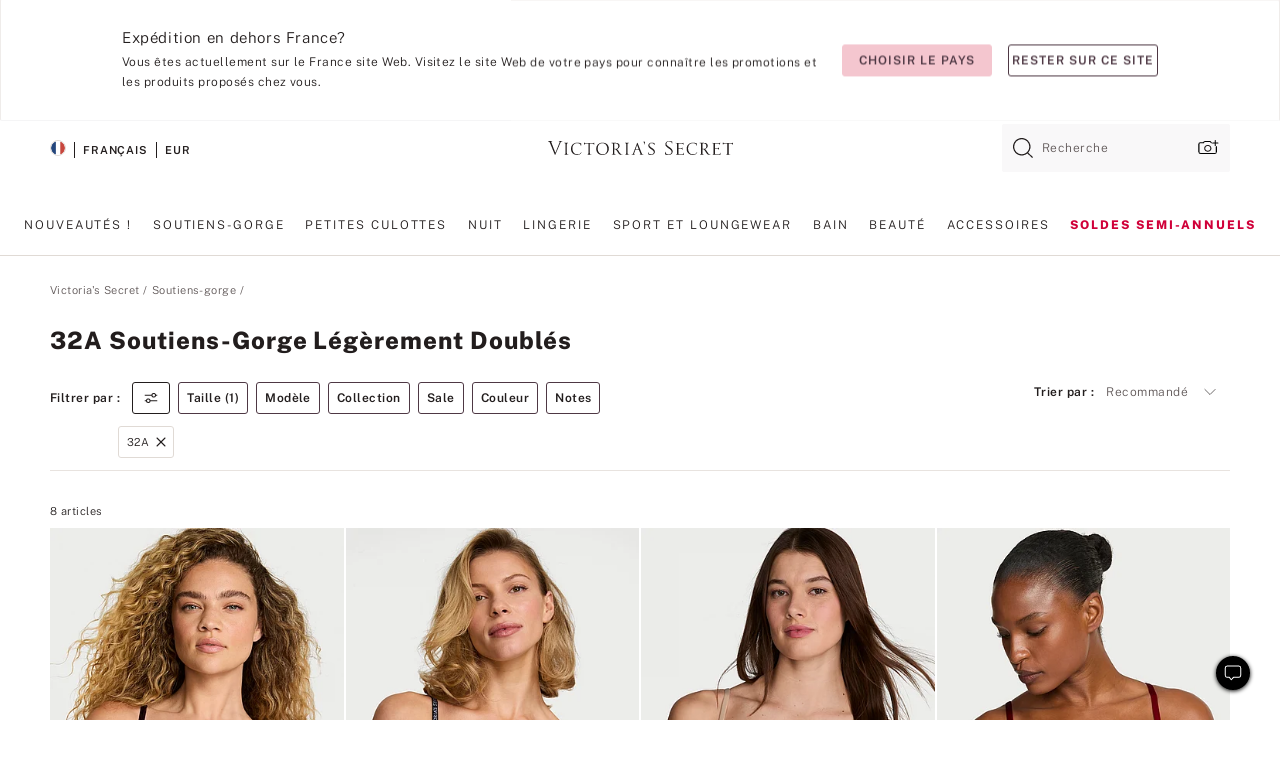

--- FILE ---
content_type: text/html;charset=UTF-8
request_url: https://fr.victoriassecret.com/fr/vs/bras/lightly-lined-and-demi?filter=size%3A32A
body_size: 4844
content:
<!DOCTYPE html><html lang="fr" class="desktop " data-theme="vs" data-brand="vs" data-basic="true"><head><script id="earlyBootstrap">(()=>{const e=document.cookie,t=e.indexOf("APPTYPE="),a=document.documentElement.classList,s=document.currentScript.dataset;if(t>=0){a.add("is-app");const i=t+8,r=e.slice(i);let n="";r.startsWith("IOSHANDHELD")?(a.add("is-app-ios"),s.appPlatform="ios",n=e.slice(i+12)):r.startsWith("ANDROIDHANDHELD")&&(a.add("is-app-android"),s.appPlatform="android",n=e.slice(i+16)),n.startsWith("VS")?s.appBrand="vs":n.startsWith("PN")&&(s.appBrand="pn"),s.appPlatform&&s.appBrand&&(s.appType=s.appPlatform+"-"+s.appBrand)}if(("true"===new URL(window.location.href).searchParams.get("isNativeShopTabEnabled")||"true"===sessionStorage.getItem("isNativeShopTabEnabled"))&&(document.documentElement.classList.add("is-native-shop-tab-enabled"),sessionStorage.setItem("isNativeShopTabEnabled","true")),performance.getEntriesByType)for(const{serverTiming:e}of performance.getEntriesByType("navigation"))if(e)for(const{name:t,description:a}of e)"ssrStatus"===t?s.ssrStatus=a:"basicStatus"===t?s.basicStatus=a:"renderSource"===t?s.renderSource=a:"peceActive"===t&&(s.peceActive=a)})();</script><meta charSet="utf-8"/><meta name="viewport" id="viewport-settings" content="width=device-width, initial-scale=1, minimum-scale=1"/><meta property="og:type" content="website"/><meta property="og:site_name" content="Victoria&#x27;s Secret"/><meta name="twitter:site" content="@VictoriasSecret"/><meta property="og:image" content="https://www.victoriassecret.com/assets/m4962-Um5P08hyQ0YL8s9SLn9RQ/images/default-share.png"/><meta name="twitter:card" content="summary_large_image"/><meta property="og:title" content="Soutiens-gorge légèrement doublés | Victoria&#x27;s Secret"/><meta name="description" content="Parcourez notre collection de soutiens-gorge légèrement doublés et trouvez votre nouveau chouchou en matière de confort. Découvrez des soutiens-gorge doublés, des soutiens-gorge corbeille légèrement doublés et des soutiens-gorge souples, en exclusivité chez Victoria&#39;s Secret !"/><meta property="og:description" content="Parcourez notre collection de soutiens-gorge légèrement doublés et trouvez votre nouveau chouchou en matière de confort. Découvrez des soutiens-gorge doublés, des soutiens-gorge corbeille légèrement doublés et des soutiens-gorge souples, en exclusivité chez Victoria&#39;s Secret !"/><link rel="icon" sizes="48x48" href="https://fr.victoriassecret.com/assets/m4962-Um5P08hyQ0YL8s9SLn9RQ/favicon.ico"/><link rel="apple-touch-icon" sizes="180x180" href="https://www.victoriassecret.com/assets/m4962-Um5P08hyQ0YL8s9SLn9RQ/images/apple-touch-icon.png"/><link rel="apple-touch-icon" href="https://www.victoriassecret.com/assets/m4962-Um5P08hyQ0YL8s9SLn9RQ/images/apple-touch-icon.png"/><link rel="icon" sizes="192x192" href="https://www.victoriassecret.com/assets/m4962-Um5P08hyQ0YL8s9SLn9RQ/images/android-chrome-192x192.png"/><meta name="format-detection" content="telephone=no"/> <link rel="alternate" mpdisurl href="https://www.victoriassecret.com/us/vs/bras/lightly-lined-and-demi" hrefLang="x-default"/><link rel="alternate" mpdisurl href="https://www.victoriassecret.com/at/vs/bras/lightly-lined-and-demi" hrefLang="en-AT"/><link rel="alternate" mpdisurl href="https://www.victoriassecret.com/au/vs/bras/lightly-lined-and-demi" hrefLang="en-AU"/><link rel="alternate" mpdisurl href="https://www.victoriassecret.com/be/vs/bras/lightly-lined-and-demi" hrefLang="en-BE"/><link rel="alternate" mpdisurl href="https://www.victoriassecret.com/ca/vs/bras/lightly-lined-and-demi" hrefLang="en-CA"/><link rel="alternate" mpdisurl href="https://www.victoriassecret.com/ch/vs/bras/lightly-lined-and-demi" hrefLang="en-CH"/><link rel="alternate" mpdisurl href="https://www.victoriassecret.com/cz/vs/bras/lightly-lined-and-demi" hrefLang="en-CZ"/><link rel="alternate" mpdisurl href="https://www.victoriassecret.com/de/vs/bras/lightly-lined-and-demi" hrefLang="en-DE"/><link rel="alternate" mpdisurl href="https://www.victoriassecret.com/fr/vs/bras/lightly-lined-and-demi" hrefLang="en-FR"/><link rel="alternate" mpdisurl href="https://www.victoriassecret.com/gr/vs/bras/lightly-lined-and-demi" hrefLang="en-GR"/><link rel="alternate" mpdisurl href="https://www.victoriassecret.com/hk/vs/bras/lightly-lined-and-demi" hrefLang="en-HK"/><link rel="alternate" mpdisurl href="https://www.victoriassecret.com/in/vs/bras/lightly-lined-and-demi" hrefLang="en-IN"/><link rel="alternate" mpdisurl href="https://www.victoriassecret.com/jp/vs/bras/lightly-lined-and-demi" hrefLang="en-JP"/><link rel="alternate" mpdisurl href="https://www.victoriassecret.com/kr/vs/bras/lightly-lined-and-demi" hrefLang="en-KR"/><link rel="alternate" mpdisurl href="https://www.victoriassecret.com/mx/vs/bras/lightly-lined-and-demi" hrefLang="en-MX"/><link rel="alternate" mpdisurl href="https://www.victoriassecret.com/nl/vs/bras/lightly-lined-and-demi" hrefLang="en-NL"/><link rel="alternate" mpdisurl href="https://www.victoriassecret.com/no/vs/bras/lightly-lined-and-demi" hrefLang="en-NO"/><link rel="alternate" mpdisurl href="https://www.victoriassecret.com/nz/vs/bras/lightly-lined-and-demi" hrefLang="en-NZ"/><link rel="alternate" mpdisurl href="https://www.victoriassecret.com/ro/vs/bras/lightly-lined-and-demi" hrefLang="en-RO"/><link rel="alternate" mpdisurl href="https://www.victoriassecret.com/se/vs/bras/lightly-lined-and-demi" hrefLang="en-SE"/><link rel="alternate" mpdisurl href="https://www.victoriassecret.com/sg/vs/bras/lightly-lined-and-demi" hrefLang="en-SG"/><link rel="alternate" mpdisurl href="https://www.victoriassecret.com/sk/vs/bras/lightly-lined-and-demi" hrefLang="en-SK"/><link rel="alternate" mpdisurl href="https://www.victoriassecret.com/us/vs/bras/lightly-lined-and-demi" hrefLang="en-US"/><link rel="alternate" mpdisurl href="https://fr.victoriassecret.com/be/vs/bras/lightly-lined-and-demi" hrefLang="fr-BE"/><link rel="alternate" mpdisurl href="https://fr.victoriassecret.com/bf/vs/bras/lightly-lined-and-demi" hrefLang="fr-BF"/><link rel="alternate" mpdisurl href="https://fr.victoriassecret.com/ch/vs/bras/lightly-lined-and-demi" hrefLang="fr-CH"/><link rel="alternate" mpdisurl href="https://fr.victoriassecret.com/fr/vs/bras/lightly-lined-and-demi" hrefLang="fr-FR"/><link rel="alternate" mpdisurl href="https://frca.victoriassecret.com/ca/vs/bras/lightly-lined-and-demi" hrefLang="fr-CA"/><link rel="alternate" mpdisurl href="https://de.victoriassecret.com/at/vs/bras/lightly-lined-and-demi" hrefLang="de-AT"/><link rel="alternate" mpdisurl href="https://de.victoriassecret.com/ch/vs/bras/lightly-lined-and-demi" hrefLang="de-CH"/><link rel="alternate" mpdisurl href="https://de.victoriassecret.com/de/vs/bras/lightly-lined-and-demi" hrefLang="de-DE"/><link rel="alternate" mpdisurl href="https://it.victoriassecret.com/it/vs/bras/lightly-lined-and-demi" hrefLang="it-IT"/><link rel="alternate" mpdisurl href="https://ja.victoriassecret.com/jp/vs/bras/lightly-lined-and-demi" hrefLang="ja-JP"/><link rel="alternate" mpdisurl href="https://ko.victoriassecret.com/kr/vs/bras/lightly-lined-and-demi" hrefLang="ko-KR"/><link rel="alternate" mpdisurl href="https://pl.victoriassecret.com/pl/vs/bras/lightly-lined-and-demi" hrefLang="pl-PL"/><link rel="alternate" mpdisurl href="https://es.victoriassecret.com/es/vs/bras/lightly-lined-and-demi" hrefLang="es-ES"/><link rel="alternate" mpdisurl href="https://sp.victoriassecret.com/ar/vs/bras/lightly-lined-and-demi" hrefLang="es-AR"/><link rel="alternate" mpdisurl href="https://sp.victoriassecret.com/bo/vs/bras/lightly-lined-and-demi" hrefLang="es-BO"/><link rel="alternate" mpdisurl href="https://sp.victoriassecret.com/bz/vs/bras/lightly-lined-and-demi" hrefLang="es-BZ"/><link rel="alternate" mpdisurl href="https://sp.victoriassecret.com/cl/vs/bras/lightly-lined-and-demi" hrefLang="es-CL"/><link rel="alternate" mpdisurl href="https://sp.victoriassecret.com/co/vs/bras/lightly-lined-and-demi" hrefLang="es-CO"/><link rel="alternate" mpdisurl href="https://sp.victoriassecret.com/cr/vs/bras/lightly-lined-and-demi" hrefLang="es-CR"/><link rel="alternate" mpdisurl href="https://sp.victoriassecret.com/do/vs/bras/lightly-lined-and-demi" hrefLang="es-DO"/><link rel="alternate" mpdisurl href="https://sp.victoriassecret.com/ec/vs/bras/lightly-lined-and-demi" hrefLang="es-EC"/><link rel="alternate" mpdisurl href="https://sp.victoriassecret.com/gt/vs/bras/lightly-lined-and-demi" hrefLang="es-GT"/><link rel="alternate" mpdisurl href="https://sp.victoriassecret.com/hn/vs/bras/lightly-lined-and-demi" hrefLang="es-HN"/><link rel="alternate" mpdisurl href="https://sp.victoriassecret.com/mx/vs/bras/lightly-lined-and-demi" hrefLang="es-MX"/><link rel="alternate" mpdisurl href="https://sp.victoriassecret.com/ni/vs/bras/lightly-lined-and-demi" hrefLang="es-NI"/><link rel="alternate" mpdisurl href="https://sp.victoriassecret.com/pa/vs/bras/lightly-lined-and-demi" hrefLang="es-PA"/><link rel="alternate" mpdisurl href="https://sp.victoriassecret.com/pe/vs/bras/lightly-lined-and-demi" hrefLang="es-PE"/><link rel="alternate" mpdisurl href="https://sp.victoriassecret.com/py/vs/bras/lightly-lined-and-demi" hrefLang="es-PY"/><link rel="alternate" mpdisurl href="https://sp.victoriassecret.com/sv/vs/bras/lightly-lined-and-demi" hrefLang="es-SV"/><link rel="alternate" mpdisurl href="https://sp.victoriassecret.com/us/vs/bras/lightly-lined-and-demi" hrefLang="es-US"/><link rel="alternate" mpdisurl href="https://sp.victoriassecret.com/uy/vs/bras/lightly-lined-and-demi" hrefLang="es-UY"/><link rel="alternate" mpdisurl href="https://sp.victoriassecret.com/ve/vs/bras/lightly-lined-and-demi" hrefLang="es-VE"/><link rel="alternate" mpdisurl href="https://nl.victoriassecret.com/nl/vs/bras/lightly-lined-and-demi" hrefLang="nl-NL"/><link href="https://fr.victoriassecret.com/assets/m4962-Um5P08hyQ0YL8s9SLn9RQ/templates/ssr-collection/desktop/style.css" rel="stylesheet"/><title>Soutiens-gorge légèrement doublés | Victoria&#x27;s Secret</title><style data-styled="" data-styled-version="5.3.9">.huVxo{-webkit-animation:fadein 1s ease-in;animation:fadein 1s ease-in;margin:0 auto;}/*!sc*/
@-webkit-keyframes fadein{0%{opacity:0;}50%{opacity:0;}100%{opacity:1;}}/*!sc*/
@keyframes fadein{0%{opacity:0;}50%{opacity:0;}100%{opacity:1;}}/*!sc*/
data-styled.g1493[id="sc-hhncp1-0"]{content:"huVxo,"}/*!sc*/
.hIWGSz{position:absolute;inset:0;display:-webkit-box;display:-webkit-flex;display:-ms-flexbox;display:flex;-webkit-box-pack:center;-webkit-justify-content:center;-ms-flex-pack:center;justify-content:center;-webkit-align-items:center;-webkit-box-align:center;-ms-flex-align:center;align-items:center;}/*!sc*/
data-styled.g1494[id="sc-17pbkyn-0"]{content:"hIWGSz,"}/*!sc*/
.kyFYCC{bottom:-100px;right:0;margin:1rem;-webkit-animation:slidein 750ms ease-out 10s forwards;animation:slidein 750ms ease-out 10s forwards;}/*!sc*/
data-styled.g1495[id="sc-17pbkyn-1"]{content:"kyFYCC,"}/*!sc*/
.jMLnnC{position:absolute;top:0;width:100%;}/*!sc*/
.jMLnnC .fabric-masthead-static-brandbar{width:100%;margin:0;}/*!sc*/
.jMLnnC .fabric-masthead-static-brandbar > .fabric-masthead-static-brandbar-smo-holder{height:40px;background-color:#f9e2e7;}/*!sc*/
.jMLnnC .fabric-masthead-static-brandbar > .fabric-masthead-static-brandbar-container{height:40px;background-color:#f7f7f8;}/*!sc*/
.jMLnnC .fabric-masthead-logo-area{width:100%;-webkit-box-pack:center;-webkit-justify-content:center;-ms-flex-pack:center;justify-content:center;-webkit-justify-content:center;}/*!sc*/
.jMLnnC .fabric-masthead-logo-area.fabric-layout-breakpoints .fabric-static-masthead-logo{-webkit-flex:0 0 275px;-ms-flex:0 0 275px;flex:0 0 275px;height:40px;margin:24px auto 50px;background-color:#f5f5f6;border-radius:3px;}/*!sc*/
.jMLnnC .fabric-masthead-category-nav-item .fabric-masthead-category-nav-link{height:20px;width:90px;background-color:#f5f5f6;padding:0.334rem 0.334rem 0.334rem 4px;display:block;text-transform:uppercase;position:relative;}/*!sc*/
.jMLnnC .fabric-masthead-category-nav-item{margin-right:20px;border-radius:3px;}/*!sc*/
.jMLnnC .fabric-masthead-logo-area{display:-webkit-box;display:-webkit-flex;display:-ms-flexbox;display:flex;height:115px;-webkit-box-pack:justify;-webkit-justify-content:space-between;-ms-flex-pack:justify;justify-content:space-between;-webkit-align-items:center;-webkit-box-align:center;-ms-flex-align:center;align-items:center;}/*!sc*/
.jMLnnC .fabric-masthead-category-nav-menu{width:944px;display:-webkit-box;display:-webkit-flex;display:-ms-flexbox;display:flex;margin:0 auto;-webkit-box-pack:justify;-webkit-justify-content:space-between;-ms-flex-pack:justify;justify-content:space-between;-webkit-align-items:center;-webkit-box-align:center;-ms-flex-align:center;align-items:center;}/*!sc*/
[data-device='desktop'] .sc-d7p3b7-0 .fabric-masthead-category-nav-item{padding-bottom:0.334rem;}/*!sc*/
data-styled.g1496[id="sc-d7p3b7-0"]{content:"jMLnnC,"}/*!sc*/
</style><link rel="preconnect" href="https://fr-api.victoriassecret.com/" crossorigin="use-credentials"/>
<link rel="stylesheet" type="text/css" href="https://fr.victoriassecret.com/custom_CSS/mpCSS.css?81129">
</head><body class="fabric vs"><div class="fabric-toast-traffic-control"></div><div class="reactContainer" id="componentContainer" data-hydrate="true"><header class="fabric-masthead-component sc-d7p3b7-0 jMLnnC"><div class="fabric-masthead-static-brandbar"><div class="fabric-masthead-static-brandbar-smo-holder"></div><div class="fabric-masthead-static-brandbar-container"></div></div><div class="fabric-masthead-logo-area fabric-layout-breakpoints"><h1 class="fabric-static-masthead-logo"></h1></div><nav class="fabric-masthead-static-category-nav-component"><ul class="fabric-masthead-category-nav-menu" role="menu"><li class="fabric-masthead-category-nav-item" role="none"><a class="fabric-masthead-category-nav-link"></a></li><li class="fabric-masthead-category-nav-item" role="none"><a class="fabric-masthead-category-nav-link"></a></li><li class="fabric-masthead-category-nav-item" role="none"><a class="fabric-masthead-category-nav-link"></a></li><li class="fabric-masthead-category-nav-item" role="none"><a class="fabric-masthead-category-nav-link"></a></li><li class="fabric-masthead-category-nav-item" role="none"><a class="fabric-masthead-category-nav-link"></a></li><li class="fabric-masthead-category-nav-item" role="none"><a class="fabric-masthead-category-nav-link"></a></li><li class="fabric-masthead-category-nav-item" role="none"><a class="fabric-masthead-category-nav-link"></a></li><li class="fabric-masthead-category-nav-item" role="none"><a class="fabric-masthead-category-nav-link"></a></li><li class="fabric-masthead-category-nav-item" role="none"><a class="fabric-masthead-category-nav-link"></a></li></ul></nav></header><div class="fabric-page-loading"><div class="fabric-page-spinner sc-17pbkyn-0 hIWGSz"><div class="fabric-spinner-element sc-hhncp1-0 huVxo"><div><span class="fabric-hide-a11y-element">Chargement...</span></div><div></div><div></div><div></div><div></div><div></div><div></div><div></div><div></div><div></div><div></div><div></div></div></div><div class="fabric-toast-utility static-site"><div class="toast-container"><strong>Le chargement de la page  prend plus de temps que prévu.</strong></div></div></div></div><div class="fabric-dialog-container"></div><div class="fabric-salesforce-chat-dialog"></div><script id="brastrap-data" type="application/json">{"endpoints":[{"key":"analyticsCore","context":"analytics","version":"v3","path":"global","www":false,"pci":false},{"key":"authStatus","context":"auth","version":"v27","path":"status","method":"POST","prioritized":true,"www":false,"pci":false},{"key":"featureFlags","context":"experience","version":"v4","path":"feature-flags","www":false,"pci":false,"prioritized":true,"timeout":7000,"queryWhitelist":["cm_mmc"]},{"key":"countryList","context":"settings","version":"v3","path":"countries","www":false,"pci":false},{"key":"languageList","context":"settings","version":"v3","path":"languages","www":false,"pci":false},{"key":"dataPrivacyRightsGPCSettings","context":"dataprivacyrights","version":"v7","path":"jwt","www":false,"pci":false},{"key":"zipGating","context":"gatingexperience","version":"v1","path":"sddgating","www":false,"pci":false,"prioritized":true},{"key":"environment","context":"assets","version":"m4962-Um5P08hyQ0YL8s9SLn9RQ","path":"settings.json","www":true,"pci":false},{"key":"navigations","context":"navigations","version":"v9","path":"navigations?channel=victorias-secret-desktop-tablet-eu&l1=bras","www":false,"pci":false,"queryWhitelist":["cm_mmc"]},{"key":"bagCount","context":"orders","version":"v38","path":"bag/count","www":false,"pci":false,"overrides":{"featureFlags.dimensions[dimension=F302].active=C":{"version":"v39","path":"bag/count"}}},{"key":"breadcrumbs","context":"breadcrumbs","version":"v4","path":"breadcrumbs?collectionId=efd789b5-41d1-4758-9049-1f67143088ca","www":false,"pci":false,"queryWhitelist":["collectionId"]},{"key":"collectionPage","context":"collectionheaders","version":"v9","path":"?collectionId=efd789b5-41d1-4758-9049-1f67143088ca","www":false,"pci":false,"queryWhitelist":["cm_mmc"]},{"key":"collectionEnsembles","context":"stacksensemble","version":"v4","path":"?brand=vs&collectionId=efd789b5-41d1-4758-9049-1f67143088ca","www":false,"pci":false,"queryWhitelist":["cm_mmc","brand","stackId"]},{"key":"collectionFilters","context":"filters","version":"v21","path":"?collectionId=efd789b5-41d1-4758-9049-1f67143088ca&isPersonalized=true","www":false,"pci":false,"queryWhitelist":["filter","storeId","isFilterEnhanced"],"overrides":{"featureFlags.dimensions[dimension=F810].active=C":{"path":"?collectionId=efd789b5-41d1-4758-9049-1f67143088ca&isPersonalized=true&isFilterEnhanced=true"},"featureFlags.dimensions[dimension=F539].active=C":{"version":"v22"},"featureFlags.dimensions[dimension=F539].active=D":{"version":"v23"}}},{"key":"collectionStacks","context":"stacks","version":"v41","path":"?brand=vs&collectionId=efd789b5-41d1-4758-9049-1f67143088ca&orderBy={{orderBy}}&maxSwatches=8&isPersonalized=true&isWishlistEnabled=true&recCues=true","www":false,"pci":false,"queryWhitelist":["cm_mmc","brand","filter","orderBy","stackId","storeId"],"overrides":{"featureFlags.dimensions[dimension=F809].active=C":{"version":"v42"},"featureFlags.dimensions[dimension=F539].active=C":{"version":"v43"},"featureFlags.dimensions[dimension=F539].active=C&&featureFlags.dimensions[dimension=F809].active=C":{"version":"v44"},"featureFlags.dimensions[dimension=F539].active=D":{"version":"v45"},"featureFlags.dimensions[dimension=F539].active=D&&featureFlags.dimensions[dimension=F809].active=C":{"version":"v46"}}},{"key":"brandConfigs","context":"settings","version":"v3","path":"brandconfigs?brand=vs&region=international","www":false,"pci":false,"queryWhitelist":["brand","region"]}],"icons":["/assets/m4962-Um5P08hyQ0YL8s9SLn9RQ/react/icon/brand.svg","/assets/m4962-Um5P08hyQ0YL8s9SLn9RQ/react/icon/main.svg","/assets/m4962-Um5P08hyQ0YL8s9SLn9RQ/react/icon/third-party.svg","/assets/m4962-Um5P08hyQ0YL8s9SLn9RQ/react/icon/exclude.svg"],"scripts":[],"settings":{"apiUrl":"https://fr-api.victoriassecret.com","pciApiUrl":"https://api2.victoriassecret.com"}}</script><script id="reactLibrary" src="https://www.victoriassecret.com/assets/m4962-Um5P08hyQ0YL8s9SLn9RQ/desktop/react-18.js" defer=""></script><script id="sentryReactSdk" src="https://www.victoriassecret.com/assets/m4962-Um5P08hyQ0YL8s9SLn9RQ/desktop/sentry-react-sdk.js" defer=""></script><script id="brastrap" src="https://fr.victoriassecret.com/assets/m4962-Um5P08hyQ0YL8s9SLn9RQ/brastrap.js" defer=""></script><!-- mp_trans_schedule_disable_start 149 --><script id="clientProps" type="application/json">{"apiData":{"cmsPage":{"oldPath":"","path":"/vs/bras/lightly-lined-and-demi","template":"collection","collectionId":"efd789b5-41d1-4758-9049-1f67143088ca","channel":"victorias-secret-desktop-tablet-eu","meta":{"id":"efd789b5-41d1-4758-9049-1f67143088ca","name":"","language":"","title":"Soutiens-gorge légèrement doublés","displayOn":"desktop","metas":[{"name":"metaTitle","content":"Lightly Lined Bras | Victoria's Secret"},{"name":"metaDescription","content":"Parcourez notre collection de soutiens-gorge légèrement doublés et trouvez votre nouveau chouchou en matière de confort. Découvrez des soutiens-gorge doublés, des soutiens-gorge corbeille légèrement doublés et des soutiens-gorge souples, en exclusivité chez Victoria's Secret !"}],"seoEvergreen":"on"},"analytics":{"page_category":"Lightly Lined Bras collection","category_id":"BRAS","page_type":"collection","page_category_id":"VS|BRAS|LIGHTLY-LINED-AND-DEMI","parent_category_id":"VS|BRAS"},"redirect":{}}},"apiResponses":{},"brand":"vs","buildId":"m4962-Um5P08hyQ0YL8s9SLn9RQ","category":"bras","cmsPageChannel":"victorias-secret-desktop-tablet-eu","countryCode":"fr","deployEnv":{"wwwOrigin":"https://fr.victoriassecret.com/","apiOrigin":"https://fr-api.victoriassecret.com","apiPciOrigin":"https://api2.victoriassecret.com","languageDomainSuffix":".victoriassecret.com","englishDomainPrefix":"www","assetsOrigin":"https://fr.victoriassecret.com/","assetsContext":"/assets","languageDomains":{"de.victoriassecret.com":{"domainCode":"de"},"es.victoriassecret.com":{"domainCode":"es"},"fr.victoriassecret.com":{"domainCode":"fr"},"frca.victoriassecret.com":{"domainCode":"frca"},"it.victoriassecret.com":{"domainCode":"it"},"ja.victoriassecret.com":{"domainCode":"ja"},"ko.victoriassecret.com":{"domainCode":"ko"},"pl.victoriassecret.com":{"domainCode":"pl"},"sp.victoriassecret.com":{"domainCode":"sp"}}},"deviceType":"desktop","deployEnvName":"production","endpoints":[{"key":"analyticsCore","context":"analytics","version":"v3","path":"global","www":false,"pci":false},{"key":"authStatus","context":"auth","version":"v27","path":"status","method":"POST","prioritized":true,"www":false,"pci":false},{"key":"featureFlags","context":"experience","version":"v4","path":"feature-flags","www":false,"pci":false,"prioritized":true,"timeout":7000,"queryWhitelist":["cm_mmc"]},{"key":"countryList","context":"settings","version":"v3","path":"countries","www":false,"pci":false},{"key":"languageList","context":"settings","version":"v3","path":"languages","www":false,"pci":false},{"key":"dataPrivacyRightsGPCSettings","context":"dataprivacyrights","version":"v7","path":"jwt","www":false,"pci":false},{"key":"zipGating","context":"gatingexperience","version":"v1","path":"sddgating","www":false,"pci":false,"prioritized":true},{"key":"environment","context":"assets","version":"m4962-Um5P08hyQ0YL8s9SLn9RQ","path":"settings.json","www":true,"pci":false},{"key":"navigations","context":"navigations","version":"v9","path":"navigations?channel=victorias-secret-desktop-tablet-eu&l1=bras","www":false,"pci":false,"queryWhitelist":["cm_mmc"]},{"key":"bagCount","context":"orders","version":"v38","path":"bag/count","www":false,"pci":false,"overrides":{"featureFlags.dimensions[dimension=F302].active=C":{"version":"v39","path":"bag/count"}}},{"key":"breadcrumbs","context":"breadcrumbs","version":"v4","path":"breadcrumbs?collectionId=efd789b5-41d1-4758-9049-1f67143088ca","www":false,"pci":false,"queryWhitelist":["collectionId"]},{"key":"collectionPage","context":"collectionheaders","version":"v9","path":"?collectionId=efd789b5-41d1-4758-9049-1f67143088ca","www":false,"pci":false,"queryWhitelist":["cm_mmc"]},{"key":"collectionEnsembles","context":"stacksensemble","version":"v4","path":"?brand=vs&collectionId=efd789b5-41d1-4758-9049-1f67143088ca","www":false,"pci":false,"queryWhitelist":["cm_mmc","brand","stackId"]},{"key":"collectionFilters","context":"filters","version":"v21","path":"?collectionId=efd789b5-41d1-4758-9049-1f67143088ca&isPersonalized=true","www":false,"pci":false,"queryWhitelist":["filter","storeId","isFilterEnhanced"],"overrides":{"featureFlags.dimensions[dimension=F810].active=C":{"path":"?collectionId=efd789b5-41d1-4758-9049-1f67143088ca&isPersonalized=true&isFilterEnhanced=true"},"featureFlags.dimensions[dimension=F539].active=C":{"version":"v22"},"featureFlags.dimensions[dimension=F539].active=D":{"version":"v23"}}},{"key":"collectionStacks","context":"stacks","version":"v41","path":"?brand=vs&collectionId=efd789b5-41d1-4758-9049-1f67143088ca&orderBy={{orderBy}}&maxSwatches=8&isPersonalized=true&isWishlistEnabled=true&recCues=true","www":false,"pci":false,"queryWhitelist":["cm_mmc","brand","filter","orderBy","stackId","storeId"],"overrides":{"featureFlags.dimensions[dimension=F809].active=C":{"version":"v42"},"featureFlags.dimensions[dimension=F539].active=C":{"version":"v43"},"featureFlags.dimensions[dimension=F539].active=C&&featureFlags.dimensions[dimension=F809].active=C":{"version":"v44"},"featureFlags.dimensions[dimension=F539].active=D":{"version":"v45"},"featureFlags.dimensions[dimension=F539].active=D&&featureFlags.dimensions[dimension=F809].active=C":{"version":"v46"}}},{"key":"brandConfigs","context":"settings","version":"v3","path":"brandconfigs?brand=vs&region=international","www":false,"pci":false,"queryWhitelist":["brand","region"]}],"languageCode":"fr","react18Mode":false,"renderType":"basic","sanitizedUrl":"https://fr.victoriassecret.com/fr/vs/bras/lightly-lined-and-demi","timestamp":1768838315522,"enableSentry":true}</script><!-- mp_trans_schedule_disable_end 149 --><script src="https://fr.victoriassecret.com/assets/m4962-Um5P08hyQ0YL8s9SLn9RQ/desktop/runtime.js" defer=""></script><script src="https://fr.victoriassecret.com/assets/m4962-Um5P08hyQ0YL8s9SLn9RQ/desktop/5641.js" defer=""></script><script src="https://fr.victoriassecret.com/assets/m4962-Um5P08hyQ0YL8s9SLn9RQ/desktop/573.js" defer=""></script><script src="https://fr.victoriassecret.com/assets/m4962-Um5P08hyQ0YL8s9SLn9RQ/desktop/6863.js" defer=""></script><script src="https://fr.victoriassecret.com/assets/m4962-Um5P08hyQ0YL8s9SLn9RQ/desktop/9300.js" defer=""></script><script src="https://fr.victoriassecret.com/assets/m4962-Um5P08hyQ0YL8s9SLn9RQ/desktop/8776.js" defer=""></script><script src="https://fr.victoriassecret.com/assets/m4962-Um5P08hyQ0YL8s9SLn9RQ/desktop/1440.js" defer=""></script><script src="https://fr.victoriassecret.com/assets/m4962-Um5P08hyQ0YL8s9SLn9RQ/desktop/5801.js" defer=""></script><script src="https://fr.victoriassecret.com/assets/m4962-Um5P08hyQ0YL8s9SLn9RQ/desktop/2316.js" defer=""></script><script src="https://fr.victoriassecret.com/assets/m4962-Um5P08hyQ0YL8s9SLn9RQ/desktop/685.js" defer=""></script><script src="https://fr.victoriassecret.com/assets/m4962-Um5P08hyQ0YL8s9SLn9RQ/desktop/6817.js" defer=""></script><script src="https://fr.victoriassecret.com/assets/m4962-Um5P08hyQ0YL8s9SLn9RQ/desktop/420.js" defer=""></script><script src="https://fr.victoriassecret.com/assets/m4962-Um5P08hyQ0YL8s9SLn9RQ/desktop/1405.js" defer=""></script><script src="https://fr.victoriassecret.com/assets/m4962-Um5P08hyQ0YL8s9SLn9RQ/templates/ssr-collection/desktop/index.js" defer=""></script></body>
<!-- MP Google Tag Manager -->
<script nonce="mpgtmdply">(function(w,d,s,l,i){w[l]=w[l]||[];w[l].push({'gtm.start':
new Date().getTime(),event:'gtm.js'});var f=d.getElementsByTagName(s)[0],
j=d.createElement(s),dl=l!='dataLayer'?'&l='+l:'';j.async=true;j.src=
'https://www.googletagmanager.com/gtm.js?id='+i+dl;f.parentNode.insertBefore(j,f);
})(window,document,'script','mpDataLayer','GTM-NKJ73QTQ');</script>
<!-- End Google Tag Manager -->

<!-- MP Google Tag Manager (noscript) -->
<noscript><iframe src="https://www.googletagmanager.com/ns.html?id=GTM-NKJ73QTQ"
height="0" width="0" style="display:none;visibility:hidden"></iframe></noscript>
<!-- End Google Tag Manager (noscript) -->

<!--Processed by MotionPoint's TransMotion (r) translation engine v22.36.0 12/23/2025. Copyright© 2003-2026 MotionPoint Corporation. All Rights Reserved. This product is protected under one or more of the following US patents: 7584216, 7580960, 7627479, 7627817, 7996417, 8065294. Other patents pending.--></html>

--- FILE ---
content_type: application/javascript; charset=utf-8
request_url: https://www.victoriassecret.com/assets/m4962-Um5P08hyQ0YL8s9SLn9RQ/desktop/cms-component-imports/shoppable-video.js
body_size: 876
content:
try{!function(){var e="undefined"!=typeof window?window:"undefined"!=typeof global?global:"undefined"!=typeof globalThis?globalThis:"undefined"!=typeof self?self:{},n=(new e.Error).stack;n&&(e._sentryDebugIds=e._sentryDebugIds||{},e._sentryDebugIds[n]="5d44ff0a-da01-4def-86d6-6d15ce878c7c",e._sentryDebugIdIdentifier="sentry-dbid-5d44ff0a-da01-4def-86d6-6d15ce878c7c")}()}catch(e){}!function(){var e="undefined"!=typeof window?window:"undefined"!=typeof global?global:"undefined"!=typeof globalThis?globalThis:"undefined"!=typeof self?self:{};e._sentryModuleMetadata=e._sentryModuleMetadata||{},e._sentryModuleMetadata[(new e.Error).stack]=function(e){for(var n=1;n<arguments.length;n++){var d=arguments[n];if(null!=d)for(var t in d)d.hasOwnProperty(t)&&(e[t]=d[t])}return e}({},e._sentryModuleMetadata[(new e.Error).stack],{"_sentryBundlerPluginAppKey:fewd-flagship":!0})}(),("undefined"!=typeof window?window:"undefined"!=typeof global?global:"undefined"!=typeof globalThis?globalThis:"undefined"!=typeof self?self:{}).SENTRY_RELEASE={id:"flagship-m4962"},(self.webpackChunk_vsdp_flagship=self.webpackChunk_vsdp_flagship||[]).push([[6074],{57838:(e,n,d)=>{d.r(n),d.d(n,{default:()=>s}),d(78090);var t=d(92568),l=d(48317),o=d(21534),a=d(74848);const f=(0,t.Ay)(o.A).withConfig({componentId:"sc-qbaqol-0"})(["",""],(({theme:e})=>(0,t.AH)(["text-align:center;margin-bottom:",";"],e.spacing.xl))),s=({fwEmbedFeed:e,fwStoryBlock:n,shoppableTitle:d})=>(0,a.jsxs)("div",{className:"shoppable-video","data-testid":"shoppableVideoContainer",role:"presentation",children:[e&&(0,a.jsxs)(a.Fragment,{children:[(0,a.jsx)(f,{fontFamily:"ff-primary",fontModifiers:"uppercase",fontScale:"fs-2xl",fontWeight:"fw-bolder",forwardedAs:"h2",letterSpacing:"ls-lg",children:d}),(0,a.jsx)(l.A,{html:e})]}),n&&(0,a.jsx)(l.A,{html:n})]})}}]);
//# sourceMappingURL=shoppable-video.js.map

--- FILE ---
content_type: text/javascript;charset=UTF-8
request_url: https://fr.victoriassecret.com/assets/m4962-Um5P08hyQ0YL8s9SLn9RQ/desktop/runtime.js
body_size: 2439
content:
try{!function(){var e="undefined"!=typeof window?window:"undefined"!=typeof global?global:"undefined"!=typeof globalThis?globalThis:"undefined"!=typeof self?self:{},t=(new e.Error).stack;t&&(e._sentryDebugIds=e._sentryDebugIds||{},e._sentryDebugIds[t]="322404d5-42cf-4c62-8ec5-9f15dcd4af14",e._sentryDebugIdIdentifier="sentry-dbid-322404d5-42cf-4c62-8ec5-9f15dcd4af14")}()}catch(e){}!function(){var e="undefined"!=typeof window?window:"undefined"!=typeof global?global:"undefined"!=typeof globalThis?globalThis:"undefined"!=typeof self?self:{};e._sentryModuleMetadata=e._sentryModuleMetadata||{},e._sentryModuleMetadata[(new e.Error).stack]=function(e){for(var t=1;t<arguments.length;t++){var o=arguments[t];if(null!=o)for(var r in o)o.hasOwnProperty(r)&&(e[r]=o[r])}return e}({},e._sentryModuleMetadata[(new e.Error).stack],{"_sentryBundlerPluginAppKey:fewd-flagship":!0})}(),("undefined"!=typeof window?window:"undefined"!=typeof global?global:"undefined"!=typeof globalThis?globalThis:"undefined"!=typeof self?self:{}).SENTRY_RELEASE={id:"flagship-m4962"},(()=>{"use strict";var e,t,o,r,n,a,s={},i={};function d(e){var t=i[e];if(void 0!==t)return t.exports;var o=i[e]={id:e,loaded:!1,exports:{}};return s[e].call(o.exports,o,o.exports,d),o.loaded=!0,o.exports}d.m=s,d.amdO={},e=[],d.O=(t,o,r,n)=>{if(!o){var a=1/0;for(p=0;p<e.length;p++){o=e[p][0],r=e[p][1],n=e[p][2];for(var s=!0,i=0;i<o.length;i++)(!1&n||a>=n)&&Object.keys(d.O).every((e=>d.O[e](o[i])))?o.splice(i--,1):(s=!1,n<a&&(a=n));if(s){e.splice(p--,1);var l=r();void 0!==l&&(t=l)}}return t}n=n||0;for(var p=e.length;p>0&&e[p-1][2]>n;p--)e[p]=e[p-1];e[p]=[o,r,n]},d.F={},d.E=e=>{Object.keys(d.F).map((t=>{d.F[t](e)}))},d.n=e=>{var t=e&&e.__esModule?()=>e.default:()=>e;return d.d(t,{a:t}),t},o=Object.getPrototypeOf?e=>Object.getPrototypeOf(e):e=>e.__proto__,d.t=function(e,r){if(1&r&&(e=this(e)),8&r)return e;if("object"==typeof e&&e){if(4&r&&e.__esModule)return e;if(16&r&&"function"==typeof e.then)return e}var n=Object.create(null);d.r(n);var a={};t=t||[null,o({}),o([]),o(o)];for(var s=2&r&&e;"object"==typeof s&&!~t.indexOf(s);s=o(s))Object.getOwnPropertyNames(s).forEach((t=>a[t]=()=>e[t]));return a.default=()=>e,d.d(n,a),n},d.d=(e,t)=>{for(var o in t)d.o(t,o)&&!d.o(e,o)&&Object.defineProperty(e,o,{enumerable:!0,get:t[o]})},d.f={},d.e=e=>Promise.all(Object.keys(d.f).reduce(((t,o)=>(d.f[o](e,t),t)),[])),d.u=e=>5641===e?"desktop/5641.js":573===e?"desktop/573.js":4360===e?"desktop/4360.js":5735===e?"desktop/5735.js":9381===e?"desktop/9381.js":5898===e?"desktop/5898.js":685===e?"desktop/685.js":8175===e?"desktop/8175.js":6817===e?"desktop/6817.js":9568===e?"desktop/9568.js":6002===e?"desktop/6002.js":5801===e?"desktop/5801.js":"desktop/"+({992:"modal-imports/modal-medium-mobile-import",998:"cms-component-imports/social-feed",1322:"cms-component-imports/Bra-calculator",1521:"cms-component-imports/vscc-sticky-apply-now",1640:"cms-component-imports/trending-products",2042:"reactPlayerTwitch",2262:"reactPlayerHls",2294:"modal-imports/modal-medium-tablet-import",2428:"modal-imports/modal-large-mobile-import",2723:"reactPlayerMux",2771:"reactPlayerSpotify",3064:"cms-component-imports/vscc-frequently-asked-questions",3926:"modal-imports/modal-small-tablet-import",4338:"modal-imports/modal-large-tablet-import",4517:"cms-component-imports/product-feed-carousel",5654:"modal-imports/modal-medium-desktop-import",5703:"cms-component-imports/store-events",5787:"cms-component-imports/vscc-header",6070:"product-overlay-bundle-import",6074:"cms-component-imports/shoppable-video",6173:"reactPlayerVimeo",6353:"reactPlayerPreview",6395:"reactPlayerDash",7034:"modal-imports/modal-large-desktop-import",7148:"zxing-browser",7526:"modal-imports/modal-small-desktop-import",8019:"cms-component-imports/vscc-benefits-table",8085:"reactPlayerTiktok",8296:"cms-component-imports/shop-by-size",8400:"cms-component-imports/hp-instagram-feed",8446:"reactPlayerYouTube",9216:"modal-imports/modal-small-mobile-import",9340:"reactPlayerWistia"}[e]||e)+".js",d.g=function(){if("object"==typeof globalThis)return globalThis;try{return this||new Function("return this")()}catch(e){if("object"==typeof window)return window}}(),d.hmd=e=>((e=Object.create(e)).children||(e.children=[]),Object.defineProperty(e,"exports",{enumerable:!0,set:()=>{throw new Error("ES Modules may not assign module.exports or exports.*, Use ESM export syntax, instead: "+e.id)}}),e),d.o=(e,t)=>Object.prototype.hasOwnProperty.call(e,t),r={},n="@vsdp/flagship:",d.l=(e,t,o,a)=>{if(r[e])r[e].push(t);else{var s,i;if(void 0!==o)for(var l=document.getElementsByTagName("script"),p=0;p<l.length;p++){var c=l[p];if(c.getAttribute("src")==e||c.getAttribute("data-webpack")==n+o){s=c;break}}s||(i=!0,(s=document.createElement("script")).charset="utf-8",s.timeout=120,d.nc&&s.setAttribute("nonce",d.nc),s.setAttribute("data-webpack",n+o),s.src=e),r[e]=[t];var m=(t,o)=>{s.onerror=s.onload=null,clearTimeout(f);var n=r[e];if(delete r[e],s.parentNode&&s.parentNode.removeChild(s),n&&n.forEach((e=>e(o))),t)return t(o)},f=setTimeout(m.bind(null,void 0,{type:"timeout",target:s}),12e4);s.onerror=m.bind(null,s.onerror),s.onload=m.bind(null,s.onload),i&&document.head.appendChild(s)}},d.r=e=>{"undefined"!=typeof Symbol&&Symbol.toStringTag&&Object.defineProperty(e,Symbol.toStringTag,{value:"Module"}),Object.defineProperty(e,"__esModule",{value:!0})},d.nmd=e=>(e.paths=[],e.children||(e.children=[]),e),d.p="/assets/m4962-Um5P08hyQ0YL8s9SLn9RQ/",(()=>{var e={5272:0};d.f.j=(t,o)=>{var r=d.o(e,t)?e[t]:void 0;if(0!==r)if(r)o.push(r[2]);else if(5272!=t){var n=new Promise(((o,n)=>r=e[t]=[o,n]));o.push(r[2]=n);var a=d.p+d.u(t),s=new Error;d.l(a,(o=>{if(d.o(e,t)&&(0!==(r=e[t])&&(e[t]=void 0),r)){var n=o&&("load"===o.type?"missing":o.type),a=o&&o.target&&o.target.src;s.message="Loading chunk "+t+" failed.\n("+n+": "+a+")",s.name="ChunkLoadError",s.type=n,s.request=a,r[1](s)}}),"chunk-"+t,t)}else e[t]=0},d.F.j=t=>{if((!d.o(e,t)||void 0===e[t])&&5272!=t){e[t]=null;var o=document.createElement("link");d.nc&&o.setAttribute("nonce",d.nc),o.rel="prefetch",o.as="script",o.href=d.p+d.u(t),document.head.appendChild(o)}},d.O.j=t=>0===e[t];var t=(t,o)=>{var r,n,a=o[0],s=o[1],i=o[2],l=0;if(a.some((t=>0!==e[t]))){for(r in s)d.o(s,r)&&(d.m[r]=s[r]);if(i)var p=i(d)}for(t&&t(o);l<a.length;l++)n=a[l],d.o(e,n)&&e[n]&&e[n][0](),e[n]=0;return d.O(p)},o=self.webpackChunk_vsdp_flagship=self.webpackChunk_vsdp_flagship||[];o.forEach(t.bind(null,0)),o.push=t.bind(null,o.push.bind(o))})(),d.nc=void 0,a={6597:[5735],9568:[9381]},d.f.prefetch=(e,t)=>Promise.all(t).then((()=>{var t=a[e];Array.isArray(t)&&t.map(d.E)}))})();
//# sourceMappingURL=runtime.js.map

--- FILE ---
content_type: application/x-javascript
request_url: https://assets.adobedtm.com/411e4813a5c5/48593cda2866/launch-7ac2a4117ce6.min.js
body_size: 93013
content:
// For license information, see `https://assets.adobedtm.com/411e4813a5c5/48593cda2866/launch-7ac2a4117ce6.js`.
window._satellite=window._satellite||{},window._satellite.container={buildInfo:{minified:!0,buildDate:"2026-01-15T22:19:07Z",turbineBuildDate:"2024-08-22T17:32:44Z",turbineVersion:"28.0.0"},environment:{id:"EN4201074817e44d60aa59ee4d3b54caf6",stage:"production"},dataElements:{"qsp.cm_mmc":{defaultValue:"",cleanText:!0,modulePath:"core/src/lib/dataElements/queryStringParameter.js",settings:{name:"cm_mmc",caseInsensitive:!0}},"3P: qsp.ttclid":{cleanText:!0,storageDuration:"session",modulePath:"core/src/lib/dataElements/queryStringParameter.js",settings:{name:"ttclid",caseInsensitive:!0}},"3P : customCode.productarray : DaVinci":{modulePath:"core/src/lib/dataElements/customCode.js",settings:{source:function(){var e=null!=_satellite.getVar("data.productData")?_satellite.getVar("data.productData"):"no data available",t=[];if(null!=e&&"no data available"!=e){for(var n=0;n<e.length;n++){var a=e[n].productTotalPrice/e[n].productQuantity;t.push({referenceId:e[n].productGenericChoice,name:e[n].productName,quantity:e[n].productQuantity,price:a.toString()})}return t}}}},"XDMObject: Target Variables":{cleanText:!0,modulePath:"adobe-alloy/dist/lib/dataElements/xdmObject/index.js",settings:{data:{eventType:"decisioning.propositionDisplay",marketing:{trackingCode:"%qsp.cm_mmc%"},_experience:{decisioning:{propositions:"%event.message.data.propositions%",propositionEventType:{display:1}}},identityMap:"%customCode.identityMap%"},sandbox:{name:"prod"}}},"pageInfo.pageURL":{defaultValue:"",cleanText:!0,modulePath:"core/src/lib/dataElements/pageInfo.js",settings:{attribute:"url"}},"3P : customCode.isNewCustomer : Duel":{cleanText:!0,modulePath:"core/src/lib/dataElements/customCode.js",settings:{source:function(){try{return"Visit number 1"==_satellite.getVar("plugin: getVisitNum")?"y":"n"}catch(e){console.log("error in launch data element : 3P : customCode.isNewCustomer: Duel "+e)}}}},"3P : customCode.promoId : Epsilon":{cleanText:!0,modulePath:"core/src/lib/dataElements/customCode.js",settings:{source:function(){var e="";return pageType=_satellite.getVar("page.pageType"),pageTitle=_satellite.getVar("page.pageTitle"),siteSectionLevel2=_satellite.getVar("page.siteSectionLevel2"),"home"===pageType?e="1":"collection"!==pageType||null==siteSectionLevel2&&null==siteSectionLevel2?"collection"!==pageType||null!=siteSectionLevel2&&null!=siteSectionLevel2?"product"===pageType?e="5":"order confirm"===pageType?e="100":"content"===pageType?e="2":"shopping bag"==pageTitle?e="6":"search"==pageType?e="7":"store"==pageType&&(e="10"):e="2":e="3",e}}},"order.bagCount":{modulePath:"gcoe-adobe-client-data-layer/src/lib/dataElements/datalayerComputedState.js",settings:{path:"data.order.bagCount"}},productSKU:{forceLowerCase:!0,cleanText:!0,modulePath:"gcoe-adobe-client-data-layer/src/lib/dataElements/datalayerComputedState.js",settings:{path:"data.productData[0].productSKU"}},"loyalty.loyaltyID":{defaultValue:"no data available",forceLowerCase:!0,cleanText:!0,modulePath:"gcoe-adobe-client-data-layer/src/lib/dataElements/datalayerComputedState.js",settings:{path:"data.loyalty.loyaltyID"}},"plugin: getNewRepeat":{defaultValue:"",forceLowerCase:!0,cleanText:!0,modulePath:"common-web-sdk-plugins/src/lib/dataElements/getnewrepeat.js",settings:{daysBeforeReset:""}},"order.shippingZip":{modulePath:"gcoe-adobe-client-data-layer/src/lib/dataElements/datalayerComputedState.js",settings:{path:"data.order.shippingZip"}},"page.siteSectionLevel2":{defaultValue:"no data available",forceLowerCase:!0,cleanText:!0,modulePath:"gcoe-adobe-client-data-layer/src/lib/dataElements/datalayerComputedState.js",settings:{path:"data.page.siteSectionLevel2"}},"loyalty.loyaltyTier":{defaultValue:"no data available",forceLowerCase:!0,cleanText:!0,modulePath:"gcoe-adobe-client-data-layer/src/lib/dataElements/datalayerComputedState.js",settings:{path:"data.loyalty.loyaltyTier"}},"page.emptyEndpoints":{defaultValue:"no data available",forceLowerCase:!0,cleanText:!0,modulePath:"gcoe-adobe-client-data-layer/src/lib/dataElements/datalayerComputedState.js",settings:{path:"data.page.emptyEndpoints"}},"qsp.universalDeeplink":{defaultValue:"",cleanText:!0,modulePath:"core/src/lib/dataElements/queryStringParameter.js",settings:{name:"universaldeeplink",caseInsensitive:!0}},"customCode.scrollPercent":{defaultValue:"no data available",forceLowerCase:!0,cleanText:!0,modulePath:"core/src/lib/dataElements/customCode.js",settings:{source:function(){function e(e,t){function n(){if(window.ppvID){var e=Math.max(Math.max(document.body.scrollHeight,document.documentElement.scrollHeight),Math.max(document.body.offsetHeight,document.documentElement.offsetHeight),Math.max(document.body.clientHeight,document.documentElement.clientHeight)),t=window.innerHeight||document.documentElement.clientHeight||document.body.clientHeight,n=(window.pageYOffset||window.document.documentElement.scrollTop||window.document.body.scrollTop)+t,a=Math.min(Math.round(n/e*100),100),o=Math.floor(e/t),r=Math.floor(n/t),i="";if(!window.cookieRead("s_tp")||decodeURIComponent(window.cookieRead("s_ppv").split(",")[0])!==window.ppvID||window.p_fo(window.ppvID)||1==window.ppvChange&&window.cookieRead("s_tp")&&e!=window.cookieRead("s_tp")){if((decodeURIComponent(window.cookieRead("s_ppv").split(",")[0])!==window.ppvID||window.p_fo(window.ppvID+"1"))&&window.cookieWrite("s_ips",n),window.cookieRead("s_tp")&&decodeURIComponent(window.cookieRead("s_ppv").split(",")[0])===window.ppvID){window.cookieRead("s_tp");var s=window.cookieRead("s_ppv"),c=s.indexOf(",")>-1?s.split(","):[],l=c[0]?c[0]:"",d=window.cookieRead("s_ips"),u=c[3]?c[3]:"";i=l+","+Math.round(d/e*100)+","+Math.round(u/e*100)+","+a+","+u+","+o+","+r}window.cookieWrite("s_tp",e)}else i=window.cookieRead("s_ppv");var p=i&&i.indexOf(",")>-1?i.split(",",7):[],m=p.length>0?p[0]:encodeURIComponent(window.ppvID),g=p.length>1?parseInt(p[1]):a,f=p.length>2?parseInt(p[2]):a,h=p.length>4?parseInt(p[4]):n,y=p.length>5?parseInt(p[5]):o,v=p.length>6?parseInt(p[6]):r;a>0&&(i=m+","+g+","+(a>f?a:f)+","+a+","+(n>h?n:h)+","+(o>y?o:y)+","+(r>v?r:v)),window.cookieWrite("s_ppv",i)}}var a=e,o=t;if("-v"===a)return{plugin:"getPercentPageViewed",version:"5.1"};var r=function(){if(void 0!==window.s_c_il)for(var e,t=0;t<window.s_c_il.length;t++)if((e=window.s_c_il[t])._c&&"s_c"===e._c)return e}();void 0!==r&&(r.contextData.getPercentPageViewed="5.1"),window.pageName=void 0!==r&&r.pageName||"",window.cookieWrite=window.cookieWrite||function(e,t,n){if("string"==typeof e){if(g=function(){var e=window.location.hostname,t=window.location.hostname.split(".").length-1;if(e&&!/^[0-9.]+$/.test(e)){t=2<t?t:2;var n=e.lastIndexOf(".");if(0<=n){for(;0<=n&&1<t;)n=e.lastIndexOf(".",n-1),t--;n=0<n?e.substring(n):e}}return n}(),t=void 0!==t?""+t:"",n||""===t)if(""===t&&(n=-60),"number"==typeof n){var a=new Date;a.setTime(a.getTime()+6e4*n)}else a=n;return!!e&&(document.cookie=encodeURIComponent(e)+"="+encodeURIComponent(t)+"; path=/;"+(n?" expires="+a.toUTCString()+";":"")+(g?" domain="+g+";":""),void 0!==window.cookieRead)&&window.cookieRead(e)===t}},window.cookieRead=window.cookieRead||function(e){if("string"!=typeof e)return"";e=encodeURIComponent(e);var t=" "+document.cookie,n=t.indexOf(" "+e+"="),a=0>n?n:t.indexOf(";",n);return(e=0>n?"":decodeURIComponent(t.substring(n+2+e.length,0>a?t.length:a)))?e:""},window.p_fo=window.p_fo||function(e){return window.__fo||(window.__fo={}),!window.__fo[e]&&(window.__fo[e]={},!0)};var i=window.cookieRead("s_ppv"),s=i.indexOf(",")>-1?i.split(","):[];s[0]=s.length>0?decodeURIComponent(s[0]):"",a=a||(window.pageName?window.pageName:document.location.href),window.ppvChange=void 0===o||1==o,void 0!==r&&r.linkType&&"o"===r.linkType||(window.ppvID&&window.ppvID===a||(window.ppvID=a,window.cookieWrite("s_ppv",""),n()),window.p_fo("s_gppvLoad2")&&window.addEventListener&&(window.addEventListener("load",n,!1),window.addEventListener("click",n,!1),window.addEventListener("scroll",n,!1)),this._ppvPreviousPage=s[0]?s[0]:"",this._ppvInitialPercentViewed=s[1]?s[1]:"",this._ppvHighestPercentViewed=s[2]?s[2]:"",this._ppvFinalPercentViewed=s[3]?s[3]:"",this._ppvHighestPixelsSeen=s[4]?s[4]:"",this._ppvFoldsAvailable=s[5]?s[5]:"",this._ppvFoldsSeen=s[6]?s[6]:"")}var t="no data available";return _satellite.getVar("customCode.pageName")&&e(),_ppvPreviousPage&&(t="initialPercent="+_ppvInitialPercentViewed+" | highestPercent="+_ppvHighestPercentViewed+" | finalPercent="+_ppvFinalPercentViewed+" | foldsAvailable="+_ppvFoldsAvailable+" | foldsSeen="+_ppvFoldsSeen),t}}},"page.pageTitle":{defaultValue:"no data available",forceLowerCase:!0,cleanText:!0,modulePath:"gcoe-adobe-client-data-layer/src/lib/dataElements/datalayerComputedState.js",settings:{path:"data.page.pageTitle"}},"customCode.pageCurrency":{defaultValue:"USD",cleanText:!0,modulePath:"core/src/lib/dataElements/customCode.js",settings:{source:function(){return _satellite.getVar("page.siteCurrency").toUpperCase()}}},"data.productData":{defaultValue:"no data available",cleanText:!0,modulePath:"gcoe-adobe-client-data-layer/src/lib/dataElements/datalayerComputedState.js",settings:{path:"data.productData"}},eventDetail:{forceLowerCase:!0,cleanText:!0,modulePath:"gcoe-adobe-client-data-layer/src/lib/dataElements/datalayerComputedState.js",settings:{path:"data.eventDetail"}},"3P: cookie.facebookBrowserID":{cleanText:!0,modulePath:"core/src/lib/dataElements/cookie.js",settings:{name:"_fbp"}},"test.activepageTestVariant":{defaultValue:"no data available",cleanText:!0,modulePath:"gcoe-adobe-client-data-layer/src/lib/dataElements/datalayerComputedState.js",settings:{path:"data.test.activepageTestVariant"}},"order.offerCode":{modulePath:"gcoe-adobe-client-data-layer/src/lib/dataElements/datalayerComputedState.js",settings:{path:"data.order.offerCode"}},"customCode.marketing(Targeting)Consent":{forceLowerCase:!0,cleanText:!0,modulePath:"core/src/lib/dataElements/customCode.js",settings:{source:function(){const e="c0004";return _satellite.getVar("consent.OnetrustActiveGroups").includes(e)?"in":"out"}}},"page.pageType":{defaultValue:"no data available",forceLowerCase:!0,cleanText:!0,modulePath:"gcoe-adobe-client-data-layer/src/lib/dataElements/datalayerComputedState.js",settings:{path:"data.page.pageType"}},"qsp.gclid":{defaultValue:"",cleanText:!0,modulePath:"core/src/lib/dataElements/queryStringParameter.js",settings:{name:"gclid",caseInsensitive:!0}},"order.shippingMethod":{forceLowerCase:!0,cleanText:!0,modulePath:"gcoe-adobe-client-data-layer/src/lib/dataElements/datalayerComputedState.js",settings:{path:"data.order.shippingMethod"}},"page.siteBrand":{defaultValue:"no data available",forceLowerCase:!0,cleanText:!0,modulePath:"gcoe-adobe-client-data-layer/src/lib/dataElements/datalayerComputedState.js",settings:{path:"data.page.siteBrand"}},"order.orderCurrency":{modulePath:"gcoe-adobe-client-data-layer/src/lib/dataElements/datalayerComputedState.js",settings:{path:"data.order.orderCurrency"}},"test.testVariant":{defaultValue:"no data available",cleanText:!0,modulePath:"gcoe-adobe-client-data-layer/src/lib/dataElements/datalayerComputedState.js",settings:{path:"data.test.testVariant"}},"3P : customCode.productArray : CJ, Epsilon":{modulePath:"core/src/lib/dataElements/customCode.js",settings:{source:function(){var e=null!=_satellite.getVar("data.productData")?_satellite.getVar("data.productData"):"no data available",t=[];if("no data available"!=e)for(var n=0;n<e.length;n++){var a={};a.itemId=e[n].productGenericID,a.quantity=e[n].productQuantity,a.unitPrice=e[n].productTotalPrice,t.push(a)}return t}}},"qsp.programDetails":{defaultValue:"",cleanText:!0,modulePath:"core/src/lib/dataElements/queryStringParameter.js",settings:{name:"influencer",caseInsensitive:!0}},"page.siteCurrency":{defaultValue:"no data available",cleanText:!0,modulePath:"gcoe-adobe-client-data-layer/src/lib/dataElements/datalayerComputedState.js",settings:{path:"data.page.siteCurrency"}},"customer.cgridID":{defaultValue:"",forceLowerCase:!0,cleanText:!0,modulePath:"gcoe-adobe-client-data-layer/src/lib/dataElements/datalayerComputedState.js",settings:{path:"data.customer.cgridID"}},"customer.customerPlatformCountry":{defaultValue:"",forceLowerCase:!0,cleanText:!0,modulePath:"gcoe-adobe-client-data-layer/src/lib/dataElements/datalayerComputedState.js",settings:{path:"data.customer.customerPlatformCountry"}},"3P : customCode.productValueString":{modulePath:"core/src/lib/dataElements/customCode.js",settings:{source:function(){var e=null!=_satellite.getVar("data.productData")?_satellite.getVar("data.productData"):"no data available";const t=[];for(let n=0;n<e.length;n++)t.push(e[n].productTotalPrice);return t.toString()}}},"3P : customCode.slug : Duel":{cleanText:!0,modulePath:"core/src/lib/dataElements/customCode.js",settings:{source:function(){try{return window.location.href.indexOf("test")>-1||window.location.href.indexOf("dev")>-1?"029":"01j"}catch(e){console.log("error in launch data element : 3P : customCode.slug: Duel "+e)}}}},"XDMObject: Global Variables Template":{cleanText:!0,modulePath:"adobe-alloy/dist/lib/dataElements/xdmObject/index.js",settings:{data:{web:{_lbrands:{test:{a4tdimension:"%test.a4tDimension%",allactive_t_test:"%customCode.allActiveT_TestVariant%",activepagetestvariant:"%customCode.allActiveTestVariant%"},error:{errorcode:"%event.message.data.errorDetails.errorCode%",errortype:"%event.message.data.errorDetails.errorType%",errordescription:"%event.message.data.errorDetails.errorDescription%"},media:{mediaid:"%event.message.data.mediaDetails.mediaID%",mediatype:"%event.message.data.mediaDetails.mediaType%",mediatitle:"%event.message.data.mediaDetails.mediaTitle%",mediaplatform:"%event.message.data.mediaDetails.mediaPlatform%",mediaplayedtime:"%event.message.data.mediaDetails.mediaPlayedTime%",mediadescription:"%event.message.data.mediaDetails.mediaDescription%",mediatotalduration:"%event.message.data.mediaDetail.mediaTotalDuration%",mediainteractiontype:"%event.message.data.mediaDetails.mediaInteractionType%"},offer:{offercode:"%event.message.data.offer.offerCode%",offername:"%event.message.data.offer.offerName%",offertype:"%event.message.data.offer.offerType%"},stores:{storeid:"%event.message.data.stores.storeId%"},account:{kmsioptstatus:"%customCode.accountisKMSIEnabled%",wishlistcount:"%event.message.data.account.wishlistCount%"},filters:{filter:"%customCode.filterString%",filterevent:"%event.message.data.filters.filterEvent%"},loyalty:{loyaltyid:"%loyalty.loyaltyID%",loyaltytier:"%loyalty.loyaltyTier%",loyaltytype:"%loyalty.loyaltyType%",loyaltystatus:"%loyalty.loyaltyStatus%",isloyaltyoffer:"%event.message.data.loyalty.isLoyaltyOffer%",loyaltyccapplied:"%event.message.data.loyalty.loyaltyCCApplied%",loyaltyrewardname:"%event.message.data.loyalty.loyaltyRewardName%",loyaltycouponsvalue:"%event.message.data.loyalty.loyaltyCouponsValue%",loyaltyoffervisible:"%event.message.data.loyalty.loyaltyOfferVisible%",loyaltyx2activation:"%event.message.data.loyalty.loyaltyX2Activation%",loyaltyrewardcategory:"%event.message.data.loyalty.loyaltyRewardCategory%",loyaltyrewardredeemed:"%event.message.data.loyalty.loyaltyRewardRedeemed%",loyaltycouponsavailable:"%event.message.data.loyalty.loyaltyCouponsAvailable%",loyaltydynamicdatapoints:"%event.message.data.loyalty.loyaltyDynamicDataPoints%"},returns:{orderid:"%event.message.data.returns.parentOrderID%",returnstatus:"%event.message.data.returns.returnStatus%",returnorderid:"%event.message.data.returns.returnOrderID%",estreturnamount:"%customCode.eventEstReturnAmount%",cancellationamount:"%customCode.eventReturnsCancellationAmount%",typeofreturnmethod:"%event.message.data.returns.typeOfReturnMethod%"},customer:{cgridid:"%customer.cgridID%",accountid:"%customer.accountID%",customerid:"%customer.customerID%",loginstatus:"%customer.loginStatus%",narvarusertype:"%customer.narvarUserType%",customerplatformcountry:"%customer.customerPlatformCountry%"},features:{autofill:"%event.message.data.features.autoFill%",findminepdp:"%event.message.data.features.findminePDP%"},shipping:{shippingaddressfields:"%event.message.data.shipping.shippingAddressFields%",shippingmethodupdated:"%event.message.data.shipping.shippingMethodUpdated%",shippingaddressupdated:"%event.message.data.shipping.shippingAddressUpdated%",shippingmethodpreference:"%event.message.data.shipping.shippingMethodPreference%",shipaddressreverification:"%event.message.data.shipping.shippingAddressReverification%",shippingaddresspreference:"%event.message.data.shipping.shippingAddressPreference%"},sitetool:{sitetoolname:"%event.message.data.siteToolDetails.siteToolName%",sitetooltype:"%event.message.data.siteToolDetails.siteToolType%",sitetoolmethod:"%event.message.data.siteToolDetails.siteToolMethod%",checkboxselected:"%event.message.data.siteToolDetails.checkboxSelected%",sitetoollocation:"%event.message.data.siteToolDetails.siteToolLocation%",sitetoolstepname:"%event.message.data.siteToolDetails.siteToolStepName%",sitetoolerrortype:"%event.message.data.siteToolDetails.siteToolErrorType%",sitetoolerrorfield:"%event.message.data.siteToolDetails.siteToolErrorField%",sitetooladditionalinfo:"%event.message.data.siteToolDetails.siteToolAdditionalInfo%",sitetoolinteractiontype:"%event.message.data.siteToolDetails.siteToolInteractionType%",sitetoolerrordescription:"%event.message.data.siteToolDetails.siteToolErrorDescription%"},internalsearch:{searchterm:"%event.message.data.internalSearch.searchTerm%",searchmethod:"%event.message.data.internalSearch.searchMethod%",searchresults:"%event.message.data.internalSearch.searchResults%"}},webPageDetails:{URL:"%pageInfo.pageURL%",name:"%customCode.pageName%",server:"%pageInfo.pageHostName%",_lbrands:{pagetype:"%page.pageType%",pagetitle:"%page.pageTitle%",sitebrand:"%page.siteBrand%",useragent:"%customCode.userAgent%",pagescroll:"%customCode.scrollPercent%",pageurlqsp:"%customCode.pageURLQSP%",pagebaseurl:"%customCode.pageBaseUrl%",visitnumber:"%plugin: getVisitNum%",eventdetails:"%event.message.data.eventDetail%",pagecategory:"%page.pageCategory%",platformtype:"%page.platformType%",sitecurrency:"%page.siteCurrency%",sitelanguage:"%page.siteLanguage%",emptyendpoints:"%page.emptyEndpoints%",experiencetype:"%page.experienceType%",previouspageurl:"%plugin: getPreviousPageURL%",datalayerversion:"%adobeDataLayer.version%",previouspagename:"%plugin: getPreviousPage%",sitesectionlevel1:"%page.siteSectionLevel1%",sitesectionlevel2:"%page.siteSectionLevel2%",abandonedcartvariant:"%event.message.data.cart.abandonedCartVariant%",abandonedcartgenericchoice:"%event.message.data.cart.abandonedCartGenericChoice%",abandonedcollectionproducts:"%event.message.data.page.abandonedCollectionProducts%"},isErrorPage:"%customCode.isErrorPage%",siteSection:"%page.siteSectionLevel1%"}},commerce:{cart:{cartID:"%cart.CartID%",_lbrands:{cartopen:"%event.message.data.cart.cartOpen%",cartitems:"%event.message.data.cart.cartItems%",cartsubtotal:"%event.message.data.cart.cartSubTotal%"}},order:{_lbrands:{cartinfo:{bagcount:"%event.message.data.order.bagCount%",salestax:"%event.message.data.order.salesTax%",offercode:"%event.message.data.order.offerCode%",ordertotal:"%event.message.data.order.orderTotal%",shippingzip:"%event.message.data.order.shippingZip%",deliveryType:"%event.message.data.order.deliveryType%",giftwrapcost:"%event.message.data.order.giftWrapCost%",orderdiscount:"%event.message.data.order.orderDiscount%",ordersubtotal:"%event.message.data.order.orderSubtotal%",paymentmethod:"%event.message.data.order.paymentMethod%",billingcountry:"%event.message.data.order.billingCountry%",giftcardredeem:"%event.message.data.order.giftCardRedeem%",invoicemessage:"%event.message.data.order.invoiceMessage%",shippingmethod:"%event.message.data.order.shippingMethod%",giftwrapmessage:"%event.message.data.order.giftWrapMessage%",shippingcountry:"%event.message.data.order.shippingCountry%",shippingrevenue:"%event.message.data.order.shippingCost%",checkboxselected:"%event.message.data.order.checkboxSelected%",giftcardselected:"%event.message.data.order.giftCardSelected%",freeshippingthreshold:"%event.message.data.order.freeShippingThreshold%"}},purchaseID:"%event.message.data.order.orderID%",currencyCode:"%event.message.data.order.orderCurrency%"}},eventType:"%customCode.eventType%",marketing:{_lbrands:{capi:{meta:{fbc:"%3P: cookie.facebookClickID%",fbp:"%3P: cookie.facebookBrowserID%"},tiktok:{ttclid:"%3P: qsp.ttclid%"},snapchat:{scid:"%3P: cookie.snapchatClickID%"},commissionjunction:{cje:"%3P: cookie.CJ%"}},acuityid:"%sessionStorage.acuityID%",programname:"%customCode.programName%",marketingqsp:{mi_u:"%qsp.mi%",gclid:"%qsp.gclid%",utm_medium:"%qsp.utm_medium%",utm_source:"%qsp.utm_source%",utm_campaign:"%qsp.utm_campaign%",dtm_email_hash:"%qsp.dtmemailHash%"},programdetails:"%qsp.programDetails%",marketingconsent:"%customCode.marketing(Targeting)Consent%",universaldeeplink:"%qsp.universalDeeplink%",onetrustcookieconsent:"%consent.OnetrustActiveGroups%",conversioninternalcampaign:"%event.message.data.marketing.conversionInternalCampaign%",nonconversioninternalcampaign:"%event.message.data.marketing.nonConversionInternalCampaign%",nonconversioninternalcampaignimpression:"%event.message.data.marketing.nonConversionInternalCampaignImpression%"},trackingCode:"%qsp.cm_mmc%"},environment:{browserDetails:{cookiesEnabled:"%customCode.cookieEnabled%"}},identityMap:"%customCode.identityMap%",productListItems:"%customCode.product%"},sandbox:{name:"prod"}}},"plugin: getPreviousPage PFM":{defaultValue:"no data available",forceLowerCase:!0,cleanText:!0,modulePath:"common-web-sdk-plugins/src/lib/dataElements/getpreviousvalue.js",settings:{cookieName:"s_gpv_pfm",variableToCheck:"%customCode.pageName%"}},"XDM: Merged Object":{cleanText:!0,modulePath:"core/src/lib/dataElements/mergedObjects.js",settings:{objects:["%XDMObject: Global Variables Template%","%XDM: VS_Digital Variable%"]}},"3P: cookie.CJ":{cleanText:!0,modulePath:"core/src/lib/dataElements/cookie.js",settings:{name:"cje"}},"3P : customCode.productNameString":{modulePath:"core/src/lib/dataElements/customCode.js",settings:{source:function(){var e=null!=_satellite.getVar("data.productData")?_satellite.getVar("data.productData"):"no data available";const t=[];if(null!=e)for(let n=0;n<e.length;n++)ecommprodName=e[n].productName,t.push(ecommprodName);return t.toString()}}},"customCode.programName":{defaultValue:"",forceLowerCase:!0,cleanText:!0,modulePath:"core/src/lib/dataElements/customCode.js",settings:{source:function(){if("aff_duel_inf"==_satellite.getVar("qsp.cm_mmc"))return"influencer relationship"}}},"3P : customCode.productIDString":{modulePath:"core/src/lib/dataElements/customCode.js",settings:{source:function(){var e=null!=_satellite.getVar("data.productData")?_satellite.getVar("data.productData"):"no data available";const t=[];for(let n=0;n<e.length;n++)t.push(e[n].productGenericID);return t.toString()}}},"identifier.launchRandomNumber":{cleanText:!0,modulePath:"core/src/lib/dataElements/randomNumber.js",settings:{max:1e9,min:0}},"order.orderID":{modulePath:"gcoe-adobe-client-data-layer/src/lib/dataElements/datalayerComputedState.js",settings:{path:"data.order.orderID"}},"plugin: getPreviousPage":{defaultValue:"no data available",forceLowerCase:!0,cleanText:!0,modulePath:"common-web-sdk-plugins/src/lib/dataElements/getpreviousvalue.js",settings:{cookieName:"",variableToCheck:"%customCode.pageName%"}},"page.pageCategory":{defaultValue:"no data available",forceLowerCase:!0,cleanText:!0,modulePath:"gcoe-adobe-client-data-layer/src/lib/dataElements/datalayerComputedState.js",settings:{path:"data.page.pageCategory"}},"3P : customCode.dtmFId : Epsilon":{cleanText:!0,modulePath:"core/src/lib/dataElements/customCode.js",settings:{source:function(){return pageType=_satellite.getVar("page.pageType"),"order confirm"===pageType?"102":"101"}}},"3P : customCode.tokenPathname1 : Multiple Tags":{cleanText:!0,modulePath:"core/src/lib/dataElements/customCode.js",settings:{source:function(){try{var e,t=window.location.pathname.split("/");return void 0!==t[1]&&t[1].length>=-1&&(e=t[1]),e}catch(e){console.log("error in launch data element : 3P : customCode.tokenPathname1:Multiple Tags "+e)}}}},"plugin.getvalonceCampaign":{defaultValue:"",cleanText:!0,modulePath:"common-web-sdk-plugins/src/lib/dataElements/getvalonce.js",settings:{cookieName:"",expireTime:"",expirePeriod:"",valueToCheck:"%qsp.cm_mmc%"}},"sessionStorage.acuityID":{forceLowerCase:!0,storageDuration:"session",modulePath:"core/src/lib/dataElements/sessionStorage.js",settings:{name:"acuity_id"}},"page.experienceType":{defaultValue:"no data available",forceLowerCase:!0,cleanText:!0,modulePath:"gcoe-adobe-client-data-layer/src/lib/dataElements/datalayerComputedState.js",settings:{path:"data.page.experienceType"}},"order.paymentMethod":{modulePath:"gcoe-adobe-client-data-layer/src/lib/dataElements/datalayerComputedState.js",settings:{path:"data.order.paymentMethod"}},"XDM: VS_Digital Variable":{cleanText:!0,modulePath:"adobe-alloy/dist/lib/dataElements/variable/index.js",settings:{dataElementId:"DE37ea5881b360429890ef9d6018b9f5dd"}},"customCode.isErrorPage":{defaultValue:"",forceLowerCase:!0,cleanText:!0,modulePath:"core/src/lib/dataElements/customCode.js",settings:{source:function(){var e=!1;return _satellite.getVar("page.pageTitle")&&"page not found"==_satellite.getVar("page.pageTitle")&&(e=!0),e}}},"cart.cartSubTotal":{modulePath:"gcoe-adobe-client-data-layer/src/lib/dataElements/datalayerComputedState.js",settings:{path:"data.cart.cartSubTotal"}},"order.revenue":{modulePath:"gcoe-adobe-client-data-layer/src/lib/dataElements/datalayerComputedState.js",settings:{path:"data.order.orderTotal"}},"qsp.mi":{forceLowerCase:!0,modulePath:"core/src/lib/dataElements/queryStringParameter.js",settings:{name:"mi_u",caseInsensitive:!1}},"customCode.allActiveT_TestVariant":{cleanText:!0,modulePath:"core/src/lib/dataElements/customCode.js",settings:{source:function(){return(_satellite.getVar("test.activepageTestVariant")||"").split("|").filter((e=>e.startsWith("T"))).join("|")}}},"order.discount":{modulePath:"gcoe-adobe-client-data-layer/src/lib/dataElements/datalayerComputedState.js",settings:{path:"data.order.orderDiscount"}},"loyalty.loyaltyStatus":{defaultValue:"no data available",forceLowerCase:!0,cleanText:!0,modulePath:"gcoe-adobe-client-data-layer/src/lib/dataElements/datalayerComputedState.js",settings:{path:"data.loyalty.loyaltyStatus"}},"3P: cookie.snapchatClickID":{cleanText:!0,modulePath:"core/src/lib/dataElements/cookie.js",settings:{name:"_scid"}},"customer.narvarUserType":{defaultValue:"",forceLowerCase:!0,cleanText:!0,modulePath:"gcoe-adobe-client-data-layer/src/lib/dataElements/datalayerComputedState.js",settings:{path:"data.customer.narvarUserType"}},"qsp.utm_campaign":{defaultValue:"",cleanText:!0,modulePath:"core/src/lib/dataElements/queryStringParameter.js",settings:{name:"utm_campaign",caseInsensitive:!0}},"loyalty.loyaltyType":{defaultValue:"no data available",forceLowerCase:!0,cleanText:!0,modulePath:"gcoe-adobe-client-data-layer/src/lib/dataElements/datalayerComputedState.js",settings:{path:"data.loyalty.loyaltyType"}},"3P : customCode.conversionValue : Epsilon":{cleanText:!0,modulePath:"core/src/lib/dataElements/customCode.js",settings:{source:function(){var e;return pageType=_satellite.getVar("page.pageType"),pageTitle=_satellite.getVar("page.pageTitle"),"order confirm"===pageType&&(e=_satellite.getVar("order.orderTotal")),"shopping bag view"==pageTitle&&(e=_satellite.getVar("order.orderSubtotal")),e}}},"cart.CartID":{defaultValue:"",forceLowerCase:!0,cleanText:!0,modulePath:"gcoe-adobe-client-data-layer/src/lib/dataElements/datalayerComputedState.js",settings:{path:"data.cart.cartId"}},"customCode.webInteractionType":{defaultValue:"other",forceLowerCase:!0,cleanText:!0,modulePath:"core/src/lib/dataElements/customCode.js",settings:{source:function(e){return e&&e.message&&e.message.data&&e.message.data.ctaData&&e.message.data.ctaData.ctaType?e.message.data.ctaData.ctaType:"other"}}},"customCode.product":{defaultValue:"",cleanText:!0,modulePath:"core/src/lib/dataElements/customCode.js",settings:{source:function(e){function t(e){return e.replace(/["|,;]/g,"_")}var n=_satellite.getVar("eventDetail"),a=_satellite.getVar("plugin: getPreviousPage PFM"),o=e&&e.message&&e.message.data&&e.message.data.productData?e.message.data.productData:"no data available",r=(n=e&&e.message&&e.message.data&&e.message.data.eventDetail?e.message.data.eventDetail.toLowerCase():"no data available",e=e&&e.message&&e.message.data&&e.message.data.event?e.message.data.event:"no data available",[]);if("no data available"!=o)for(var i=0;i<o.length;i++){var s={},c=_satellite.getVar("page.pageCategory"),l=_satellite.getVar("page.pageType"),d=_satellite.getVar("page.pageTitle"),u=o[i].productOriginalPrice,p=o[i].productTotalPrice,m=o[i].productQuantity,g=u+":"+p+":"+m,f=(null!=o[i].productStackPosition?o[i].productStackPosition:"no data available")+":"+(null!=o[i].productPosition?o[i].productPosition:"no data available")+":"+(null!=o[i].colorSwatchPosition?o[i].colorSwatchPosition:"no data available")+":"+(null!=o[i].totalProductsDisplayed?o[i].totalProductsDisplayed:"no data available"),h=o[i].recoContainer+":"+o[i].recoMethod,y=parseFloat(u-p).toFixed(2),v=o[i].productOffers,b=null!=o[i].productFindingMethod&&""!=o[i].productFindingMethod?o[i].productFindingMethod:"",C=null!=o[i].pfmDetail&&""!=o[i].pfmDetail?o[i].pfmDetail:"",w=null!=o[i].pfmAdditionalDetail&&""!=o[i].pfmAdditionalDetail?o[i].pfmAdditionalDetail:"";if(null!=b&&""!=b)if("navigation"===b)C=w+"_"+C;else if("recommendedproducttype"===b)if("add_to_cart"!=n){C=""!=a?a:"no data available",b="recommendation";var P="";""!=document.referrer&&(P=new URL(document.referrer).searchParams.get("genericId")),w=""!=P?P:"no data available"}else"add_to_cart"==n&&(b="recommendation:add to bag",w=C,C=_satellite.getVar("customCode.pageName"));else"direct"===b?(C=a,w="no data available"):"internal campaign"!==b&&"external campaign"!==b||(w="no data available");else("page_load"==e&&"product"===l||"non_page_load"==e&&"product_quickview"===n)&&""===b&&(b="no data available",C=a);s.SKU=o[i].productGenericID,null!=o[i].productQuantity&&""!=o[i].productQuantity&&"no data available"!=o[i].productQuantity&&(s.quantity=o[i].productQuantity),null!=o[i].productTotalPrice&&""!=o[i].productTotalPrice&&"no data available"!=o[i].productTotalPrice&&(s.priceTotal=o[i].productTotalPrice),s._experience={},s._experience.analytics={},s._experience.analytics.customDimensions={},s._experience.analytics.customDimensions.eVars={},null!=o[i].productSOStatus&&(s._experience.analytics.customDimensions.eVars.eVar80=String(o[i].productSOStatus)),null!=o[i].productBrand&&""!=o[i].productBrand&&(s._experience.analytics.customDimensions.eVars.eVar82=t(o[i].productBrand)),null!=o[i].productType&&""!=o[i].productType&&(s._experience.analytics.customDimensions.eVars.eVar83=t(o[i].productType),"bundle"===t(o[i].productType)&&(s._experience.analytics.customDimensions.eVars.eVar83+=":"+t(d))),null!=o[i].productName&&""!=o[i].productName&&(s._experience.analytics.customDimensions.eVars.eVar84=t(o[i].productName)),null!=o[i].productPriceType&&""!=o[i].productPriceType&&(s._experience.analytics.customDimensions.eVars.eVar85=t(o[i].productPriceType)),null!=o[i].productOriginalPrice&&""!=o[i].productOriginalPrice&&(s._experience.analytics.customDimensions.eVars.eVar86=g),(null!=o[i].productStackPosition&&""!=o[i].productStackPosition||null!=o[i].productPosition&&""!=o[i].productPosition)&&(s._experience.analytics.customDimensions.eVars.eVar87=f),null!=o[i].searchResultPosition&&""!=o[i].searchResultPosition&&(s._experience.analytics.customDimensions.eVars.eVar88=t(o[i].searchResultPosition)),null!=o[i].productFindingMethod&&""!=o[i].productFindingMethod&&(s._experience.analytics.customDimensions.eVars.eVar89=t(b)),null!=o[i].pfmDetail&&""!=o[i].pfmDetail&&(s._experience.analytics.customDimensions.eVars.eVar90=t(C)),null!=o[i].productReviewCount&&""!=o[i].productReviewCount&&(s._experience.analytics.customDimensions.eVars.eVar91=t(o[i].productReviewCount)),null!=o[i].productBadge&&""!=o[i].productBadge&&(s._experience.analytics.customDimensions.eVars.eVar92=t(o[i].productBadge)),null!=o[i].recoContainer&&""!=o[i].recoContainer&&null!=o[i].recoMethod&&""!=o[i].recoMethod&&(s._experience.analytics.customDimensions.eVars.eVar93=t(h)),null!=o[i].urgencyCallOutType&&""!=o[i].urgencyCallOutType&&(s._experience.analytics.customDimensions.eVars.eVar94=t(o[i].urgencyCallOutType)),null!=o[i].bagLocation&&""!=o[i].bagLocation&&(s._experience.analytics.customDimensions.eVars.eVar95=t(o[i].bagLocation)),
null!=o[i].productOffers&&""!=o[i].productOffers&&(s._experience.analytics.customDimensions.eVars.eVar96=t(v)),null!=o[i].productSwatchInteraction&&(s._experience.analytics.customDimensions.eVars.eVar97=t(String(o[i].productSwatchInteraction))),null!=o[i].deliveryMethod&&(s._experience.analytics.customDimensions.eVars.eVar98=t(String(o[i].deliveryMethod))),!w||null==w&&""==w||(s._experience.analytics.customDimensions.eVars.eVar99=t(w)),null!=o[i].productSKU&&""!=o[i].productSKU&&(s._experience.analytics.customDimensions.eVars.eVar81=t(o[i].productSKU)),null!=o[i].productGenericChoice&&""!=o[i].productGenericChoice&&(s._experience.analytics.customDimensions.eVars.eVar181=t(o[i].productGenericChoice)),null!=o[i].productCategory&&""!=o[i].productCategory&&(s._experience.analytics.customDimensions.eVars.eVar182=t(o[i].productCategory)),"product"===l&&null!=c&&""!=c&&"no data available"!=c&&(s._experience.analytics.customDimensions.eVars.eVar183=t(c)),null!=o[i].productATBFeature&&""!=o[i].productATBFeature&&(s._experience.analytics.customDimensions.eVars.eVar184=t(o[i].productATBFeature)),null!=o[i].productSize&&""!=o[i].productSize&&(s._experience.analytics.customDimensions.eVars.eVar185=t(o[i].productSize)),s._experience.analytics.event1to100={},s._experience.analytics.event1to100.event80={},s._experience.analytics.event1to100.event81={},s._experience.analytics.event1to100.event82={},s._experience.analytics.event1to100.event83={},s._experience.analytics.event1to100.event84={},s._experience.analytics.event1to100.event85={},s._experience.analytics.event1to100.event93={},"product"===l&&(null!=o[i].productOOSStatus&&(s._experience.analytics.event1to100.event81.value=parseInt(o[i].productOOSStatus?1:0)),null!=o[i].influencerGallery&&(s._experience.analytics.event1to100.event93.value=parseInt(o[i].influencerGallery?1:0))),"order confirm"===l&&null!=y&&(s._experience.analytics.event1to100.event82.value=y),"add_to_cart"===n&&(null!=u&&(s._experience.analytics.event1to100.event83.value=u),null!=p&&(s._experience.analytics.event1to100.event84.value=p),null!=m&&(s._experience.analytics.event1to100.event85.value=m),o[i].isZoomIn&&(s._experience.analytics.event1to100.event80.value="1")),r.push(s)}return r}}},"customCode.eventType":{cleanText:!0,modulePath:"core/src/lib/dataElements/customCode.js",settings:{source:function(e){var t="no data available",n=e&&e.message&&e.message.data&&e.message.data.eventDetail?e.message.data.eventDetail.toLowerCase():"no data available",a=(e=e&&e.message&&e.message.data&&e.message.data.event?e.message.data.event:"no data available",_satellite.getVar("page.pageTitle")),o=_satellite.getVar("page.pageType");return"page_load"===e?(t="web.webpagedetails.pageViews","site_tool_interaction"===n?t="sitetool.interaction":"error_tracking"===n?t="error.errors":"search"===o?t="search.results":"product"===o?t="commerce.productViews":"shopping bag"===a?t="commerce.productListViews":"ship delivery"===a||"payment details"===a||"order review"===a||"shipping and payment details"===a?t="commerce.checkouts":"payment details"===a?t="commerce.paymentDetails":"order review"===a?t="commerce.orderReview":"thank you"===a&&(t="commerce.purchases")):"non_page_load"===e&&(t="web.webinteraction.linkClicks","filter_tracking"===n?t="filter.filters":"site_tool_interaction"===n?t="sitetool.interaction":"add_to_cart"===n?t="commerce.productListAdds":"add_item_to_bundle"===n?t="commerce.productListAddsToBundle":"remove_from_save_later"===n?t="commerce.saveForLaterDelete":"remove_from_cart"===n?t="commerce.productListRemovals":"update_item"===n?t="commerce.productUpdate":"media_interaction"===n?t="media.interaction":"error_tracking"===n?t="error.errors":"add_to_wishlist"===n?t="commerce.addToWishlist":"remove_from_wishlist"===n?t="commerce.removeFromWishlist":"product_quickview"===n&&(t="commerce.productQuickview")),t}}},"plugin: getTimeParting":{defaultValue:"",forceLowerCase:!0,cleanText:!0,modulePath:"common-web-sdk-plugins/src/lib/dataElements/gettimeparting.js",settings:{timeZone:"America/New_York"}},"customCode.identityMap":{modulePath:"core/src/lib/dataElements/customCode.js",settings:{source:function(){var e={},t=null!=_satellite.getVar("customer.cgridID")?_satellite.getVar("customer.cgridID"):"",n=(null!=_satellite.getVar("customCode.authenticatedState")&&_satellite.getVar("customCode.authenticatedState"),null!=_satellite.getVar("ECID")?_satellite.getVar("ECID"):"");try{return"no data available"!==t&&""!=t&&""!==n?e={cgridID:[{id:t,primary:!0,authenticatedState:"authenticated"}],ECID:[{id:n,primary:!1,authenticatedState:"ambiguous"}]}:"no data available"!==t&&""!==t||""===n?"no data available"!==t&&""!==t&&""===n&&(e={cgridID:[{id:t,primary:!0,authenticatedState:"authenticated"}]}):e={ECID:[{id:n,primary:!1,authenticatedState:"ambiguous"}]},e}catch(e){console.log("error in launch data element : customCode.identityMap "+e)}}}},"plugin: getPreviousPageURL":{defaultValue:"no data available",cleanText:!0,modulePath:"common-web-sdk-plugins/src/lib/dataElements/getpreviousvalue.js",settings:{cookieName:"s_gpv_pageURL",variableToCheck:"%pageInfo.pageURL%"}},"account.isKMSIEnabled":{defaultValue:"",forceLowerCase:!0,cleanText:!0,modulePath:"gcoe-adobe-client-data-layer/src/lib/dataElements/datalayerComputedState.js",settings:{path:"data.account.isKMSIEnabled"}},"pageInfo.pageReferrer":{cleanText:!0,modulePath:"core/src/lib/dataElements/pageInfo.js",settings:{attribute:"referrer"}},"customCode.eventEstReturnAmount":{forceLowerCase:!0,cleanText:!0,modulePath:"core/src/lib/dataElements/customCode.js",settings:{source:function(e){return null!=e.message.data.returns&&null!=e.message.data.returns.estReturnAmount?Math.abs(e.message.data.returns.estReturnAmount):"0"}}},"consent.OnetrustActiveGroups":{defaultValue:"no data available",forceLowerCase:!0,cleanText:!0,modulePath:"core/src/lib/dataElements/javascriptVariable.js",settings:{path:"OnetrustActiveGroups"}},"page.siteSectionLevel1":{defaultValue:"no data available",forceLowerCase:!0,cleanText:!0,modulePath:"gcoe-adobe-client-data-layer/src/lib/dataElements/datalayerComputedState.js",settings:{path:"data.page.siteSectionLevel1"}},"customCode.orderCurrency":{modulePath:"core/src/lib/dataElements/customCode.js",settings:{source:function(){return _satellite.getVar("order.orderCurrency").toUpperCase()}}},"adobeDataLayer.version":{defaultValue:"",forceLowerCase:!0,cleanText:!0,modulePath:"core/src/lib/dataElements/javascriptVariable.js",settings:{path:"adobeDataLayer.version"}},"customCode.authenticatedState":{modulePath:"core/src/lib/dataElements/customCode.js",settings:{source:function(){var e,t=_satellite.getVar("customer.loginStatus");try{return"anonymous"==t||"no data available"==t||""===t?e="ambiguous":"signedin"==t?e="authenticated":"recognized"==t&&(e="loggedOut"),e}catch(e){console.log("error in launch data element : customCode.authenticatedState "+e)}}}},"test.a4tDimension":{defaultValue:"no data available",cleanText:!0,modulePath:"gcoe-adobe-client-data-layer/src/lib/dataElements/datalayerComputedState.js",settings:{path:"data.test.a4tDimension"}},"customCode.accountisKMSIEnabled":{defaultValue:"",forceLowerCase:!0,cleanText:!0,modulePath:"core/src/lib/dataElements/customCode.js",settings:{source:function(){var e="disabled";return 1==_satellite.getVar("account.isKMSIEnabled")&&(e="enabled"),e}}},"customer.accountID":{defaultValue:"",forceLowerCase:!0,cleanText:!0,modulePath:"gcoe-adobe-client-data-layer/src/lib/dataElements/datalayerComputedState.js",settings:{path:"data.customer.accountID"}},"customer.customerID":{defaultValue:"",forceLowerCase:!0,cleanText:!0,modulePath:"gcoe-adobe-client-data-layer/src/lib/dataElements/datalayerComputedState.js",settings:{path:"data.customer.customerID"}},"customCode.cookieEnabled":{defaultValue:"",modulePath:"core/src/lib/dataElements/customCode.js",settings:{source:function(){return window.navigator.cookieEnabled}}},"page.siteLanguage":{defaultValue:"no data available",forceLowerCase:!0,cleanText:!0,modulePath:"gcoe-adobe-client-data-layer/src/lib/dataElements/datalayerComputedState.js",settings:{path:"data.page.siteLanguage"}},"3P : customCode.productarray: MovableInk":{modulePath:"core/src/lib/dataElements/customCode.js",settings:{source:function(){var e=null!=_satellite.getVar("data.productData")?_satellite.getVar("data.productData"):"no data available",t=[];if(null!=e){for(var n=0;n<e.length;n++)t.push({sku:e[n].productGenericChoice,name:e[n].productName,quantity:e[n].productQuantity,price:e[n].productTotalPrice/e[n].productQuantity});return t}}}},"customCode.pageURLQSP":{defaultValue:"no data available",cleanText:!0,modulePath:"core/src/lib/dataElements/customCode.js",settings:{source:function(){var e=window.location.href;return void 0!==e.split("?")[1]?e.split("?")[1]:"no data available"}}},"page.platformType":{defaultValue:"no data available",forceLowerCase:!0,cleanText:!0,modulePath:"gcoe-adobe-client-data-layer/src/lib/dataElements/datalayerComputedState.js",settings:{path:"data.page.platformType"}},"3P : customCode.tokenPathname3 : Multiple Tags":{cleanText:!0,modulePath:"core/src/lib/dataElements/customCode.js",settings:{source:function(){try{var e=window.location.pathname.split("/"),t="";return void 0!==e[2]&&e[2].length>=-1&&void 0!==e[3]&&e[3].length>=-1&&(t=e[3]),t}catch(e){console.log("error in launch data element : 3P : customCode.tokenPathname3:Multiple Tags "+e)}}}},"qsp.utm_source":{defaultValue:"",cleanText:!0,modulePath:"core/src/lib/dataElements/queryStringParameter.js",settings:{name:"utm_source",caseInsensitive:!0}},"customCode.filterString":{defaultValue:"",forceLowerCase:!0,cleanText:!0,modulePath:"core/src/lib/dataElements/customCode.js",settings:{source:function(e){var t=[],n="",a=[],o=[];if(a=e&&e.message&&e.message.data&&e.message.data.filters&&e.message.data.filters.filterType?e.message.data.filters.filterType:"",o=e&&e.message&&e.message.data&&e.message.data.filters&&e.message.data.filters.filterDetail?e.message.data.filters.filterDetail:"",""!==a){for(var r=0;r<a.length;r++)t.push(a[r]+":"+o[r]);n=t.toString(",")}return n}}},"pageInfo.pageHostName":{defaultValue:"no data available",cleanText:!0,modulePath:"core/src/lib/dataElements/pageInfo.js",settings:{attribute:"hostname"}},"customCode.eventReturnsCancellationAmount":{forceLowerCase:!0,cleanText:!0,modulePath:"core/src/lib/dataElements/customCode.js",settings:{source:function(e){return null!=e.message.data.returns&&null!=e.message.data.returns.cancellationAmount?e.message.data.returns.cancellationAmount.replace("-$",""):"0"}}},event:{forceLowerCase:!0,cleanText:!0,modulePath:"gcoe-adobe-client-data-layer/src/lib/dataElements/datalayerComputedState.js",settings:{path:"data.event"}},"window.Hostname":{modulePath:"core/src/lib/dataElements/pageInfo.js",settings:{attribute:"hostname"}},"customCode.pageName":{defaultValue:"",forceLowerCase:!0,cleanText:!0,modulePath:"core/src/lib/dataElements/customCode.js",settings:{source:function(){var e="";return":::"==(e=_satellite.getVar("page.siteBrand")+":"+_satellite.getVar("page.pageType")+":"+_satellite.getVar("page.siteSectionLevel1")+":"+_satellite.getVar("page.pageTitle"))&&(e="no data available"),e}}},"customCode.allActiveTestVariant":{cleanText:!0,modulePath:"core/src/lib/dataElements/customCode.js",settings:{source:function(){return(_satellite.getVar("test.activepageTestVariant")||"").split("|").filter((e=>!e.startsWith("T"))).join("|")}}},"cookie.OptanonConsent (OneTrust)":{defaultValue:"cookie not defined",forceLowerCase:!0,cleanText:!0,modulePath:"core/src/lib/dataElements/cookie.js",settings:{name:"OptanonConsent"}},"order.orderSubtotal":{modulePath:"gcoe-adobe-client-data-layer/src/lib/dataElements/datalayerComputedState.js",settings:{path:"data.order.orderSubtotal"}},"order.orderTotal":{modulePath:"gcoe-adobe-client-data-layer/src/lib/dataElements/datalayerComputedState.js",settings:{path:"data.order.orderTotal"}},"qsp.dtmemailHash":{forceLowerCase:!0,modulePath:"core/src/lib/dataElements/queryStringParameter.js",settings:{name:"dtm_email_hash",caseInsensitive:!1}},"3P : customCode.productIDArray":{modulePath:"core/src/lib/dataElements/customCode.js",settings:{source:function(){var e=null!=_satellite.getVar("data.productData")?_satellite.getVar("data.productData"):"no data available",t=[];if(null!=e&&"no data available"!=e)for(var n=0;n<e.length;n++)ecommprodID=e[n].productGenericID,t.push(ecommprodID);return t}}},"customCode.analyticsAndPersonalizationConsent":{forceLowerCase:!0,cleanText:!0,modulePath:"core/src/lib/dataElements/customCode.js",settings:{source:function(){const e="c0007";return _satellite.getVar("consent.OnetrustActiveGroups").includes(e)?"in":"out"}}},"3P : customCode.tokenPathname2 : Multiple Tags":{cleanText:!0,modulePath:"core/src/lib/dataElements/customCode.js",settings:{source:function(){try{var e,t=window.location.pathname.split("/");return void 0!==t[2]&&t[2].length>=-1&&(e=t[2]),e}catch(e){console.log("error in launch data element : 3P : customCode.tokenPathname2 : Multiple Tags "+e)}}}},"customer.loginStatus":{defaultValue:"",forceLowerCase:!0,cleanText:!0,modulePath:"gcoe-adobe-client-data-layer/src/lib/dataElements/datalayerComputedState.js",settings:{path:"data.customer.loginStatus"}},"plugin: getVisitNum":{defaultValue:"",forceLowerCase:!0,cleanText:!0,modulePath:"common-web-sdk-plugins/src/lib/dataElements/getvisitnum.js",settings:{resetPeriod:"",extendResetPeriod:""}},"qsp.utm_medium":{defaultValue:"",cleanText:!0,modulePath:"core/src/lib/dataElements/queryStringParameter.js",settings:{name:"utm_medium",caseInsensitive:!0}},"customCode.productGenericChoiceDefault":{modulePath:"core/src/lib/dataElements/customCode.js",settings:{source:function(){var e;try{return"commerce.productViews"===_satellite.getVar("customCode.eventType page_load")&&(e=(null!=prodData?prodData:"")[0].productGenericChoiceDefault),e}catch(e){console.log("error in launch data element : customCode.identityMap "+e)}}}},"customCode.userAgent":{defaultValue:"",forceLowerCase:!0,cleanText:!0,modulePath:"core/src/lib/dataElements/customCode.js",settings:{source:function(){return window.navigator.userAgent}}},"customCode.webInteractionName":{defaultValue:"no data available",forceLowerCase:!0,cleanText:!0,modulePath:"core/src/lib/dataElements/customCode.js",settings:{source:function(e){return e&&e.message&&e.message.data&&e.message.data.eventDetail?e.message.data.eventDetail.toLowerCase().replaceAll("_"," "):"no data available"}}},"plugin: getTimeSinceLastVisit":{defaultValue:"",forceLowerCase:!0,cleanText:!0,modulePath:"common-web-sdk-plugins/src/lib/dataElements/gettimesincelastvisit.js",settings:{}},"customCode.pageBaseUrl":{defaultValue:"no data available",cleanText:!0,modulePath:"core/src/lib/dataElements/customCode.js",settings:{source:function(){var e=window.location.href;return void 0!==e.split("?")[0]?e.split("?")[0]:e}}},"customCode.returnBlank":{defaultValue:"",cleanText:!0,modulePath:"core/src/lib/dataElements/customCode.js",settings:{source:function(){return""}}},"3P: cookie.facebookClickID":{cleanText:!0,modulePath:"core/src/lib/dataElements/cookie.js",settings:{name:"_fbc"}}},extensions:{core:{displayName:"Core",hostedLibFilesBaseUrl:"https://assets.adobedtm.com/extensions/EP6a6d85ccbeaa4750848f31959dd9eec5/",modules:{"core/src/lib/dataElements/queryStringParameter.js":{name:"query-string-parameter",displayName:"Query String Parameter",script:function(e,t,n){"use strict";var a=n("@adobe/reactor-window"),o=n("@adobe/reactor-query-string");e.exports=function(e){var t=o.parse(a.location.search);if(!e.caseInsensitive)return t[e.name];for(var n=e.name.toLowerCase(),r=Object.keys(t),i=0;i<r.length;i++){var s=r[i];if(s.toLowerCase()===n)return t[s]}}}},"core/src/lib/dataElements/customCode.js":{name:"custom-code",displayName:"Custom Code",script:function(e){"use strict";e.exports=function(e,t){return e.source(t)}}},"core/src/lib/dataElements/pageInfo.js":{name:"page-info",displayName:"Page Info",script:function(e,t,n){"use strict";var a=n("@adobe/reactor-document");e.exports=function(e){switch(e.attribute){case"url":return a.location.href;case"hostname":return a.location.hostname;case"pathname":return a.location.pathname;case"protocol":return a.location.protocol;case"referrer":return a.referrer;case"title":return a.title}}}},"core/src/lib/dataElements/cookie.js":{name:"cookie",displayName:"Cookie",script:function(e,t,n){"use strict";var a=n("@adobe/reactor-cookie");e.exports=function(e){return a.get(e.name)}}},"core/src/lib/dataElements/mergedObjects.js":{name:"merged-objects",displayName:"Merged Objects",script:function(e,t,n){"use strict";var a=n("../helpers/deepMerge");e.exports=function(e){var t=e.objects.slice();return t.unshift({}),a.apply(null,t)}}},"core/src/lib/dataElements/randomNumber.js":{name:"random-number",displayName:"Random Number",script:function(e){"use strict";e.exports=function(e){var t=Math.ceil(e.min),n=Math.floor(e.max);return t>n?NaN:Math.floor(Math.random()*(n-t+1))+t}}},"core/src/lib/dataElements/sessionStorage.js":{name:"session-storage",displayName:"Session Storage",script:function(e,t,n){"use strict";var a=n("@adobe/reactor-window");e.exports=function(e){try{return a.sessionStorage.getItem(e.name)}catch(e){return null}}}},"core/src/lib/dataElements/javascriptVariable.js":{name:"javascript-variable",displayName:"JavaScript Variable",script:function(e,t,n){"use strict";var a=n("../helpers/getObjectProperty.js");e.exports=function(e){return a(window,e.path)}}},"core/src/lib/actions/customCode.js":{name:"custom-code",displayName:"Custom Code",script:function(e,t,n,a){"use strict";var o,r,i,s,c=n("@adobe/reactor-document"),l=n("@adobe/reactor-promise"),d=n("./helpers/decorateCode"),u=n("./helpers/loadCodeSequentially"),p=n("../../../node_modules/postscribe/dist/postscribe"),m=n("./helpers/unescapeHtmlCode"),g=n("../helpers/findPageScript").getTurbine,f=(r=function(e){p(c.body,e,{beforeWriteToken:function(e){var t=e.tagName&&e.tagName.toLowerCase();return o&&"script"===t&&(e.attrs.nonce=o),"script"!==t&&"style"!==t||(Object.keys(e.attrs||{}).forEach((function(t){e.attrs[t]=m(e.attrs[t])})),e.src&&(e.src=m(e.src))),e},error:function(e){a.logger.error(e.msg)}})},i=[],s=function(){if(c.body)for(;i.length;)r(i.shift());else setTimeout(s,20)},function(e){i.push(e),s()}),h=function(){if(c.currentScript)return c.currentScript.async;var e=g();return!e||e.async}();e.exports=function(e,t){var n;o=a.getExtensionSettings().cspNonce;var r={settings:e,event:t},i=r.settings.source;if(i)return r.settings.isExternal?u(i).then((function(e){return e?(n=d(r,e),f(n.code),n.promise):l.resolve()})):(n=d(r,i),h||"loading"!==c.readyState?f(n.code):c.write&&!1===a.propertySettings.ruleComponentSequencingEnabled?c.write(n.code):f(n.code),n.promise)}}},"core/src/lib/conditions/valueComparison.js":{name:"value-comparison",displayName:"Value Comparison",script:function(e,t,n){"use strict";var a=n("../helpers/stringAndNumberUtils").isString,o=n("../helpers/stringAndNumberUtils").isNumber,r=n("../helpers/stringAndNumberUtils").castToStringIfNumber,i=n("../helpers/stringAndNumberUtils").castToNumberIfString,s=function(e,t){return t&&a(e)?e.toLowerCase():e},c=function(e){return function(t,n,o){return t=r(t),n=r(n),a(t)&&a(n)&&e(t,n,o)}},l=function(e){return function(t,n){return t=i(t),n=i(n),o(t)&&o(n)&&e(t,n)}},d=function(e){return function(t,n,a){return e(s(t,a),s(n,a))}},u={equals:d((function(e,t){return e==t})),doesNotEqual:function(){return!u.equals.apply(null,arguments)},contains:c(d((function(e,t){return-1!==e.indexOf(t)}))),doesNotContain:function(){return!u.contains.apply(null,arguments)},startsWith:c(d((function(e,t){return 0===e.indexOf(t)}))),doesNotStartWith:function(){return!u.startsWith.apply(null,arguments)},endsWith:c(d((function(e,t){return e.substring(e.length-t.length,e.length)===t}))),doesNotEndWith:function(){return!u.endsWith.apply(null,arguments)},matchesRegex:c((function(e,t,n){return new RegExp(t,n?"i":"").test(e)})),doesNotMatchRegex:function(){return!u.matchesRegex.apply(null,arguments)},lessThan:l((function(e,t){return e<t})),lessThanOrEqual:l((function(e,t){return e<=t})),greaterThan:l((function(e,t){return e>t})),greaterThanOrEqual:l((function(e,t){return e>=t})),isTrue:function(e){return!0===e},isTruthy:function(e){return Boolean(e)},isFalse:function(e){return!1===e},isFalsy:function(e){return!e}};e.exports=function(e){return u[e.comparison.operator](e.leftOperand,e.rightOperand,Boolean(e.comparison.caseInsensitive))}}},"core/src/lib/conditions/pathAndQuerystring.js":{name:"path-and-querystring",displayName:"Path And Query String",script:function(e,t,n){"use strict";var a=n("@adobe/reactor-document"),o=n("../helpers/textMatch");e.exports=function(e){var t=a.location.pathname+a.location.search;return e.paths.some((function(e){var n=e.valueIsRegex?new RegExp(e.value,"i"):e.value;return o(t,n)}))}}},"core/src/lib/conditions/customCode.js":{name:"custom-code",displayName:"Custom Code",script:function(e){"use strict";e.exports=function(e,t){return e.source.call(t.element,t,t.target)}}},"core/src/lib/events/libraryLoaded.js":{name:"library-loaded",displayName:"Library Loaded (Page Top)",script:function(e,t,n){"use strict";var a=n("./helpers/pageLifecycleEvents");e.exports=function(e,t){a.registerLibraryLoadedTrigger(t)}}},"core/src/lib/conditions/maxFrequency.js":{name:"max-frequency",displayName:"Max Frequency",script:function(e,t,n){"use strict";var a=n("../helpers/visitorTracking"),o=n("../helpers/getNamespacedStorage")("localStorage","maxFrequency"),r={second:1e3,minute:6e4,hour:36e5,day:864e5,week:6048e5,month:26784e5};e.exports=function(e,t){var n=t.$rule.id+"."+e.unit;switch(e.unit){case"pageView":var i=a.getLifetimePageViewCount();if(i-Number(o.getItem(n)||0)>=e.count)return o.setItem(n,i),!0;break;case"session":var s=a.getSessionCount();if(s-Number(o.getItem(n)||0)>=e.count)return o.setItem(n,s),!0;break;case"visitor":if(!o.getItem(n))return o.setItem(n,"true"),!0;break;case"second":case"minute":case"hour":case"day":case"week":case"month":var c=(new Date).getTime();if(Number(o.getItem(n)||0)<=c-e.count*r[e.unit])return o.setItem(n,c),!0}return!1}}},"core/src/lib/conditions/path.js":{name:"path",displayName:"Path Without Query String",script:function(e,t,n){"use strict";var a=n("@adobe/reactor-document"),o=n("../helpers/textMatch");e.exports=function(e){var t=a.location.pathname;return e.paths.some((function(e){var n=e.valueIsRegex?new RegExp(e.value,"i"):e.value;return o(t,n)}))}}},"core/src/lib/helpers/deepMerge.js":{script:function(e,t,n){"use strict";function a(e){return Array.prototype.slice.call(arguments,1).reduce((function(e,t){return null==t||Object.keys(t).forEach((function(n){var i=e[n],s=t[n];void 0===s&&void 0!==i||(Array.isArray(i)&&Array.isArray(s)?e[n]=i.concat(r(s)):o(i)&&o(s)?e[n]=a(i,s):e[n]=r(s))})),e}),e)}var o=n("../helpers/isPlainObject"),r=function(e){return o(e)?a({},e):Array.isArray(e)?a([],e):e};e.exports=a}},"core/src/lib/helpers/isPlainObject.js":{script:function(e,t,n){"use strict";var a=n("../../../node_modules/is-plain-object/dist/is-plain-object").isPlainObject;e.exports=a}},"core/node_modules/is-plain-object/dist/is-plain-object.js":{script:function(e,t){"use strict";function n(e){return"[object Object]"===Object.prototype.toString.call(e)}function a(e){var t,a;return!1!==n(e)&&(void 0===(t=e.constructor)||!1!==n(a=t.prototype)&&!1!==a.hasOwnProperty("isPrototypeOf"))}Object.defineProperty(t,"__esModule",{value:!0}),t.isPlainObject=a}},"core/src/lib/helpers/getObjectProperty.js":{script:function(e){"use strict";e.exports=function(e,t){for(var n=t.split("."),a=e,o=0,r=n.length;o<r;o++){if(null==a)return;a=a[n[o]]}return a}}},"core/src/lib/actions/helpers/decorateCode.js":{script:function(e,t,n){"use strict";var a=n("./decorators/decorateGlobalJavaScriptCode"),o=n("./decorators/decorateNonGlobalJavaScriptCode"),r={javascript:function(e,t){return e.settings.global?a(e,t):o(e,t)},html:n("./decorators/decorateHtmlCode")};e.exports=function(e,t){return r[e.settings.language](e,t)}}},"core/src/lib/actions/helpers/loadCodeSequentially.js":{script:function(e,t,n){"use strict";var a=n("@adobe/reactor-promise"),o=n("./getSourceByUrl"),r=a.resolve();e.exports=function(e){var t=new a((function(t){var n=o(e);a.all([n,r]).then((function(e){var n=e[0];t(n)}))}));return r=t,t}}},"core/node_modules/postscribe/dist/postscribe.js":{script:function(e,t){var n,a;n=this,a=function(){return function(e){function t(a){if(n[a])return n[a].exports;var o=n[a]={exports:{},id:a,loaded:!1};return e[a].call(o.exports,o,o.exports,t),o.loaded=!0,o.exports}var n={};return t.m=e,t.c=n,t.p="",t(0)}([function(e,t,n){"use strict";function a(e){return e&&e.__esModule?e:{default:e}}var o=a(n(1));e.exports=o.default},function(e,t,n){"use strict";function a(e){if(e&&e.__esModule)return e;var t={};if(null!=e)for(var n in e)Object.prototype.hasOwnProperty.call(e,n)&&(t[n]=e[n]);return t.default=e,t}function o(e){return e&&e.__esModule?e:{default:e}}function r(){}function i(){var e=g.shift();if(e){var t=u.last(e);t.afterDequeue(),e.stream=s.apply(void 0,e),t.afterStreamStart()}}function s(e,t,n){function a(e){e=n.beforeWrite(e),f.write(e),n.afterWrite(e)}(f=new d.default(e,n)).id=m++,f.name=n.name||f.id,c.streams[f.name]=f;var o=e.ownerDocument,s={close:o.close,open:o.open,write:o.write,writeln:o.writeln};l(o,{close:r,open:r,write:function(){for(var e=arguments.length,t=Array(e),n=0;n<e;n++)t[n]=arguments[n];return a(t.join(""))},writeln:function(){for(var e=arguments.length,t=Array(e),n=0;n<e;n++)t[n]=arguments[n];return a(t.join("")+"\n")}});var u=f.win.onerror||r;return f.win.onerror=function(e,t,a){n.error({msg:e+" - "+t+": "+a}),u.apply(f.win,[e,t,a])},f.write(t,(function(){l(o,s),f.win.onerror=u,n.done(),f=null,i()})),f}function c(e,t,n){if(u.isFunction(n))n={done:n};else if("clear"===n)return g=[],f=null,void(m=0);n=u.defaults(n,p);var a=[e=/^#/.test(e)?window.document.getElementById(e.substr(1)):e.jquery?e[0]:e,t,n];return e.postscribe={cancel:function(){a.stream?a.stream.abort():a[1]=r}},n.beforeEnqueue(a),g.push(a),f||i(),e.postscribe}t.__esModule=!0;var l=Object.assign||function(e){for(var t=1;t<arguments.length;t++){var n=arguments[t];for(var a in n)Object.prototype.hasOwnProperty.call(n,a)&&(e[a]=n[a])}return e};t.default=c;var d=o(n(2)),u=a(n(4)),p={afterAsync:r,afterDequeue:r,afterStreamStart:r,afterWrite:r,autoFix:!0,beforeEnqueue:r,beforeWriteToken:function(e){return e},beforeWrite:function(e){return e},done:r,error:function(e){throw new Error(e.msg)},releaseAsync:!1},m=0,g=[],f=null;l(c,{streams:{},queue:g,WriteStream:d.default})},function(e,t,n){"use strict";function a(e){if(e&&e.__esModule)return e;var t={};if(null!=e)for(var n in e)Object.prototype.hasOwnProperty.call(e,n)&&(t[n]=e[n]);return t.default=e,t}function o(e){return e&&e.__esModule?e:{default:e}}function r(e,t){if(!(e instanceof t))throw new TypeError("Cannot call a class as a function")}function i(e,t){var n=p+t,a=e.getAttribute(n);return d.existy(a)?String(a):a}function s(e,t){var n=arguments.length>2&&void 0!==arguments[2]?arguments[2]:null,a=p+t;d.existy(n)&&""!==n?e.setAttribute(a,n):e.removeAttribute(a)}t.__esModule=!0;var c=Object.assign||function(e){for(var t=1;t<arguments.length;t++){var n=arguments[t];for(var a in n)Object.prototype.hasOwnProperty.call(n,a)&&(e[a]=n[a])}return e},l=o(n(3)),d=a(n(4)),u=!1,p="data-ps-",m="ps-style",g="ps-script",f=function(){function e(t){var n=arguments.length>1&&void 0!==arguments[1]?arguments[1]:{};r(this,e),this.root=t,this.options=n,this.doc=t.ownerDocument,this.win=this.doc.defaultView||this.doc.parentWindow,this.parser=new l.default("",{autoFix:n.autoFix}),this.actuals=[t],this.proxyHistory="",this.proxyRoot=this.doc.createElement(t.nodeName),this.scriptStack=[],this.writeQueue=[],s(this.proxyRoot,"proxyof",0)}return e.prototype.write=function(){var e;for((e=this.writeQueue).push.apply(e,arguments);!this.deferredRemote&&this.writeQueue.length;){var t=this.writeQueue.shift();d.isFunction(t)?this._callFunction(t):this._writeImpl(t)}},e.prototype._callFunction=function(e){var t={type:"function",value:e.name||e.toString()};this._onScriptStart(t),e.call(this.win,this.doc),this._onScriptDone(t)},e.prototype._writeImpl=function(e){this.parser.append(e);for(var t=void 0,n=void 0,a=void 0,o=[];(t=this.parser.readToken())&&!(n=d.isScript(t))&&!(a=d.isStyle(t));)(t=this.options.beforeWriteToken(t))&&o.push(t);o.length>0&&this._writeStaticTokens(o),n&&this._handleScriptToken(t),a&&this._handleStyleToken(t)},e.prototype._writeStaticTokens=function(e){var t=this._buildChunk(e);return t.actual?(t.html=this.proxyHistory+t.actual,this.proxyHistory+=t.proxy,this.proxyRoot.innerHTML=t.html,u&&(t.proxyInnerHTML=this.proxyRoot.innerHTML),this._walkChunk(),u&&(t.actualInnerHTML=this.root.innerHTML),t):null},e.prototype._buildChunk=function(e){for(var t=this.actuals.length,n=[],a=[],o=[],r=e.length,i=0;i<r;i++){var s=e[i],c=s.toString();if(n.push(c),s.attrs){if(!/^noscript$/i.test(s.tagName)){var l=t++;a.push(c.replace(/(\/?>)/," "+p+"id="+l+" $1")),s.attrs.id!==g&&s.attrs.id!==m&&o.push("atomicTag"===s.type?"":"<"+s.tagName+" "+p+"proxyof="+l+(s.unary?" />":">"))}}else a.push(c),o.push("endTag"===s.type?c:"")}return{tokens:e,raw:n.join(""),actual:a.join(""),proxy:o.join("")}},e.prototype._walkChunk=function(){for(var e=void 0,t=[this.proxyRoot];d.existy(e=t.shift());){var n=1===e.nodeType;if(!n||!i(e,"proxyof")){n&&(this.actuals[i(e,"id")]=e,s(e,"id"));var a=e.parentNode&&i(e.parentNode,"proxyof");a&&this.actuals[a].appendChild(e)}t.unshift.apply(t,d.toArray(e.childNodes))}},e.prototype._handleScriptToken=function(e){var t=this,n=this.parser.clear();n&&this.writeQueue.unshift(n),e.src=e.attrs.src||e.attrs.SRC,(e=this.options.beforeWriteToken(e))&&(e.src&&this.scriptStack.length?this.deferredRemote=e:this._onScriptStart(e),this._writeScriptToken(e,(function(){t._onScriptDone(e)})))},e.prototype._handleStyleToken=function(e){var t=this.parser.clear();t&&this.writeQueue.unshift(t),e.type=e.attrs.type||e.attrs.TYPE||"text/css",(e=this.options.beforeWriteToken(e))&&this._writeStyleToken(e),t&&this.write()},e.prototype._writeStyleToken=function(e){var t=this._buildStyle(e);this._insertCursor(t,m),e.content&&(t.styleSheet&&!t.sheet?t.styleSheet.cssText=e.content:t.appendChild(this.doc.createTextNode(e.content)))},e.prototype._buildStyle=function(e){var t=this.doc.createElement(e.tagName);return t.setAttribute("type",e.type),d.eachKey(e.attrs,(function(e,n){t.setAttribute(e,n)})),t},e.prototype._insertCursor=function(e,t){this._writeImpl('<span id="'+t+'"/>');var n=this.doc.getElementById(t);n&&n.parentNode.replaceChild(e,n)},e.prototype._onScriptStart=function(e){e.outerWrites=this.writeQueue,this.writeQueue=[],this.scriptStack.unshift(e)},e.prototype._onScriptDone=function(e){e===this.scriptStack[0]?(this.scriptStack.shift(),this.write.apply(this,e.outerWrites),!this.scriptStack.length&&this.deferredRemote&&(this._onScriptStart(this.deferredRemote),this.deferredRemote=null)):this.options.error({msg:"Bad script nesting or script finished twice"})},e.prototype._writeScriptToken=function(e,t){var n=this._buildScript(e),a=this._shouldRelease(n),o=this.options.afterAsync;e.src&&(n.src=e.src,this._scriptLoadHandler(n,a?o:function(){t(),o()}));try{this._insertCursor(n,g),n.src&&!a||t()}catch(e){this.options.error(e),t()}},e.prototype._buildScript=function(e){var t=this.doc.createElement(e.tagName);return d.eachKey(e.attrs,(function(e,n){t.setAttribute(e,n)})),e.content&&(t.text=e.content),t},e.prototype._scriptLoadHandler=function(e,t){function n(){e=e.onload=e.onreadystatechange=e.onerror=null}function a(){n(),null!=t&&t(),t=null}function o(e){n(),i(e),null!=t&&t(),t=null}function r(e,t){var n=e["on"+t];null!=n&&(e["_on"+t]=n)}var i=this.options.error;r(e,"load"),r(e,"error"),c(e,{onload:function(){if(e._onload)try{e._onload.apply(this,Array.prototype.slice.call(arguments,0))}catch(t){o({msg:"onload handler failed "+t+" @ "+e.src})}a()},onerror:function(){if(e._onerror)try{e._onerror.apply(this,Array.prototype.slice.call(arguments,0))}catch(t){return void o({msg:"onerror handler failed "+t+" @ "+e.src})}o({msg:"remote script failed "+e.src})},onreadystatechange:function(){/^(loaded|complete)$/.test(e.readyState)&&a()}})},e.prototype._shouldRelease=function(e){return!/^script$/i.test(e.nodeName)||!!(this.options.releaseAsync&&e.src&&e.hasAttribute("async"))},e}();t.default=f},function(e){var t;t=function(){return function(e){function t(a){if(n[a])return n[a].exports;var o=n[a]={exports:{},id:a,loaded:!1};return e[a].call(o.exports,o,o.exports,t),o.loaded=!0,o.exports}var n={};return t.m=e,t.c=n,t.p="",t(0)
}([function(e,t,n){"use strict";function a(e){return e&&e.__esModule?e:{default:e}}var o=a(n(1));e.exports=o.default},function(e,t,n){"use strict";function a(e){return e&&e.__esModule?e:{default:e}}function o(e){if(e&&e.__esModule)return e;var t={};if(null!=e)for(var n in e)Object.prototype.hasOwnProperty.call(e,n)&&(t[n]=e[n]);return t.default=e,t}function r(e,t){if(!(e instanceof t))throw new TypeError("Cannot call a class as a function")}t.__esModule=!0;var i=o(n(2)),s=o(n(3)),c=a(n(6)),l=n(5),d={comment:/^<!--/,endTag:/^<\//,atomicTag:/^<\s*(script|style|noscript|iframe|textarea)[\s\/>]/i,startTag:/^</,chars:/^[^<]/},u=function(){function e(){var t=this,n=arguments.length>0&&void 0!==arguments[0]?arguments[0]:"",a=arguments.length>1&&void 0!==arguments[1]?arguments[1]:{};r(this,e),this.stream=n;var o=!1,s={};for(var l in i)i.hasOwnProperty(l)&&(a.autoFix&&(s[l+"Fix"]=!0),o=o||s[l+"Fix"]);o?(this._readToken=(0,c.default)(this,s,(function(){return t._readTokenImpl()})),this._peekToken=(0,c.default)(this,s,(function(){return t._peekTokenImpl()}))):(this._readToken=this._readTokenImpl,this._peekToken=this._peekTokenImpl)}return e.prototype.append=function(e){this.stream+=e},e.prototype.prepend=function(e){this.stream=e+this.stream},e.prototype._readTokenImpl=function(){var e=this._peekTokenImpl();if(e)return this.stream=this.stream.slice(e.length),e},e.prototype._peekTokenImpl=function(){for(var e in d)if(d.hasOwnProperty(e)&&d[e].test(this.stream)){var t=s[e](this.stream);if(t)return"startTag"===t.type&&/script|style/i.test(t.tagName)?null:(t.text=this.stream.substr(0,t.length),t)}},e.prototype.peekToken=function(){return this._peekToken()},e.prototype.readToken=function(){return this._readToken()},e.prototype.readTokens=function(e){for(var t=void 0;t=this.readToken();)if(e[t.type]&&!1===e[t.type](t))return},e.prototype.clear=function(){var e=this.stream;return this.stream="",e},e.prototype.rest=function(){return this.stream},e}();for(var p in t.default=u,u.tokenToString=function(e){return e.toString()},u.escapeAttributes=function(e){var t={};for(var n in e)e.hasOwnProperty(n)&&(t[n]=(0,l.escapeQuotes)(e[n],null));return t},u.supports=i,i)i.hasOwnProperty(p)&&(u.browserHasFlaw=u.browserHasFlaw||!i[p]&&p)},function(e,t){"use strict";t.__esModule=!0;var n=!1,a=!1,o=window.document.createElement("div");try{var r="<P><I></P></I>";o.innerHTML=r,t.tagSoup=n=o.innerHTML!==r}catch(e){t.tagSoup=n=!1}try{o.innerHTML="<P><i><P></P></i></P>",t.selfClose=a=2===o.childNodes.length}catch(e){t.selfClose=a=!1}o=null,t.tagSoup=n,t.selfClose=a},function(e,t,n){"use strict";function a(e){var t=e.indexOf("-->");if(t>=0)return new l.CommentToken(e.substr(4,t-1),t+3)}function o(e){var t=e.indexOf("<");return new l.CharsToken(t>=0?t:e.length)}function r(e){var t,n,a;if(-1!==e.indexOf(">")){var o=e.match(d.startTag);if(o){var r=(t={},n={},a=o[2],o[2].replace(d.attr,(function(e,o){arguments[2]||arguments[3]||arguments[4]||arguments[5]?arguments[5]?(t[arguments[5]]="",n[arguments[5]]=!0):t[o]=arguments[2]||arguments[3]||arguments[4]||d.fillAttr.test(o)&&o||"":t[o]="",a=a.replace(e,"")})),{v:new l.StartTagToken(o[1],o[0].length,t,n,!!o[3],a.replace(/^[\s\uFEFF\xA0]+|[\s\uFEFF\xA0]+$/g,""))});if("object"===(void 0===r?"undefined":c(r)))return r.v}}}function i(e){var t=r(e);if(t){var n=e.slice(t.length);if(n.match(new RegExp("</\\s*"+t.tagName+"\\s*>","i"))){var a=n.match(new RegExp("([\\s\\S]*?)</\\s*"+t.tagName+"\\s*>","i"));if(a)return new l.AtomicTagToken(t.tagName,a[0].length+t.length,t.attrs,t.booleanAttrs,a[1])}}}function s(e){var t=e.match(d.endTag);if(t)return new l.EndTagToken(t[1],t[0].length)}t.__esModule=!0;var c="function"==typeof Symbol&&"symbol"==typeof Symbol.iterator?function(e){return typeof e}:function(e){return e&&"function"==typeof Symbol&&e.constructor===Symbol&&e!==Symbol.prototype?"symbol":typeof e};t.comment=a,t.chars=o,t.startTag=r,t.atomicTag=i,t.endTag=s;var l=n(4),d={startTag:/^<([\-A-Za-z0-9_]+)((?:\s+[\w\-]+(?:\s*=?\s*(?:(?:"[^"]*")|(?:'[^']*')|[^>\s]+))?)*)\s*(\/?)>/,endTag:/^<\/([\-A-Za-z0-9_]+)[^>]*>/,attr:/(?:([\-A-Za-z0-9_]+)\s*=\s*(?:(?:"((?:\\.|[^"])*)")|(?:'((?:\\.|[^'])*)')|([^>\s]+)))|(?:([\-A-Za-z0-9_]+)(\s|$)+)/g,fillAttr:/^(checked|compact|declare|defer|disabled|ismap|multiple|nohref|noresize|noshade|nowrap|readonly|selected)$/i}},function(e,t,n){"use strict";function a(e,t){if(!(e instanceof t))throw new TypeError("Cannot call a class as a function")}t.__esModule=!0,t.EndTagToken=t.AtomicTagToken=t.StartTagToken=t.TagToken=t.CharsToken=t.CommentToken=t.Token=void 0;var o=n(5),r=(t.Token=function e(t,n){a(this,e),this.type=t,this.length=n,this.text=""},t.CommentToken=function(){function e(t,n){a(this,e),this.type="comment",this.length=n||(t?t.length:0),this.text="",this.content=t}return e.prototype.toString=function(){return"<!--"+this.content},e}(),t.CharsToken=function(){function e(t){a(this,e),this.type="chars",this.length=t,this.text=""}return e.prototype.toString=function(){return this.text},e}(),t.TagToken=function(){function e(t,n,o,r,i){a(this,e),this.type=t,this.length=o,this.text="",this.tagName=n,this.attrs=r,this.booleanAttrs=i,this.unary=!1,this.html5Unary=!1}return e.formatTag=function(e){var t=arguments.length>1&&void 0!==arguments[1]?arguments[1]:null,n="<"+e.tagName;for(var a in e.attrs)if(e.attrs.hasOwnProperty(a)){n+=" "+a;var r=e.attrs[a];void 0!==e.booleanAttrs&&void 0!==e.booleanAttrs[a]||(n+='="'+(0,o.escapeQuotes)(r)+'"')}return e.rest&&(n+=" "+e.rest),e.unary&&!e.html5Unary?n+="/>":n+=">",null!=t&&(n+=t+"</"+e.tagName+">"),n},e}());t.StartTagToken=function(){function e(t,n,o,r,i,s){a(this,e),this.type="startTag",this.length=n,this.text="",this.tagName=t,this.attrs=o,this.booleanAttrs=r,this.html5Unary=!1,this.unary=i,this.rest=s}return e.prototype.toString=function(){return r.formatTag(this)},e}(),t.AtomicTagToken=function(){function e(t,n,o,r,i){a(this,e),this.type="atomicTag",this.length=n,this.text="",this.tagName=t,this.attrs=o,this.booleanAttrs=r,this.unary=!1,this.html5Unary=!1,this.content=i}return e.prototype.toString=function(){return r.formatTag(this,this.content)},e}(),t.EndTagToken=function(){function e(t,n){a(this,e),this.type="endTag",this.length=n,this.text="",this.tagName=t}return e.prototype.toString=function(){return"</"+this.tagName+">"},e}()},function(e,t){"use strict";function n(e){var t=arguments.length>1&&void 0!==arguments[1]?arguments[1]:"";return e?e.replace(/([^"]*)"/g,(function(e,t){return/\\/.test(t)?t+'"':t+'\\"'})):t}t.__esModule=!0,t.escapeQuotes=n},function(e,t){"use strict";function n(e){return e&&"startTag"===e.type&&(e.unary=s.test(e.tagName)||e.unary,e.html5Unary=!/\/>$/.test(e.text)),e}function a(e,t){var a=e.stream,o=n(t());return e.stream=a,o}function o(e,t){var n=t.pop();e.prepend("</"+n.tagName+">")}function r(){var e=[];return e.last=function(){return this[this.length-1]},e.lastTagNameEq=function(e){var t=this.last();return t&&t.tagName&&t.tagName.toUpperCase()===e.toUpperCase()},e.containsTagName=function(e){for(var t,n=0;t=this[n];n++)if(t.tagName===e)return!0;return!1},e}function i(e,t,i){function s(){var t=a(e,i);t&&d[t.type]&&d[t.type](t)}var l=r(),d={startTag:function(n){var a=n.tagName;"TR"===a.toUpperCase()&&l.lastTagNameEq("TABLE")?(e.prepend("<TBODY>"),s()):t.selfCloseFix&&c.test(a)&&l.containsTagName(a)?l.lastTagNameEq(a)?o(e,l):(e.prepend("</"+n.tagName+">"),s()):n.unary||l.push(n)},endTag:function(n){l.last()?t.tagSoupFix&&!l.lastTagNameEq(n.tagName)?o(e,l):l.pop():t.tagSoupFix&&(i(),s())}};return function(){return s(),n(i())}}t.__esModule=!0,t.default=i;var s=/^(AREA|BASE|BASEFONT|BR|COL|FRAME|HR|IMG|INPUT|ISINDEX|LINK|META|PARAM|EMBED)$/i,c=/^(COLGROUP|DD|DT|LI|OPTIONS|P|TD|TFOOT|TH|THEAD|TR)$/i}])},e.exports=t()},function(e,t){"use strict";function n(e){return null!=e}function a(e){return"function"==typeof e}function o(e,t,n){var a=void 0,o=e&&e.length||0;for(a=0;a<o;a++)t.call(n,e[a],a)}function r(e,t,n){for(var a in e)e.hasOwnProperty(a)&&t.call(n,a,e[a])}function i(e,t){return e=e||{},r(t,(function(t,a){n(e[t])||(e[t]=a)})),e}function s(e){try{return Array.prototype.slice.call(e)}catch(a){var t=(n=[],o(e,(function(e){n.push(e)})),{v:n});if("object"===(void 0===t?"undefined":p(t)))return t.v}var n}function c(e){return e[e.length-1]}function l(e,t){return!(!e||"startTag"!==e.type&&"atomicTag"!==e.type||!("tagName"in e)||!~e.tagName.toLowerCase().indexOf(t))}function d(e){return l(e,"script")}function u(e){return l(e,"style")}t.__esModule=!0;var p="function"==typeof Symbol&&"symbol"==typeof Symbol.iterator?function(e){return typeof e}:function(e){return e&&"function"==typeof Symbol&&e.constructor===Symbol&&e!==Symbol.prototype?"symbol":typeof e};t.existy=n,t.isFunction=a,t.each=o,t.eachKey=r,t.defaults=i,t.toArray=s,t.last=c,t.isTag=l,t.isScript=d,t.isStyle=u}])},"object"==typeof t&&"object"==typeof e?e.exports=a():"function"==typeof define&&define.amd?define([],a):"object"==typeof t?t.postscribe=a():n.postscribe=a()}},"core/src/lib/actions/helpers/unescapeHtmlCode.js":{script:function(e,t,n){"use strict";var a=n("@adobe/reactor-document").createElement("div");e.exports=function(e){return a.innerHTML=e,a.textContent||a.innerText||e}}},"core/src/lib/helpers/findPageScript.js":{script:function(e,t,n){"use strict";var a=n("@adobe/reactor-document"),o=function(e){for(var t=a.querySelectorAll("script"),n=0;n<t.length;n++){var o=t[n];if(e.test(o.src))return o}},r=function(){return o(new RegExp(/(launch|satelliteLib)-[^\/]+.js(\?.*)?$/))};e.exports={getTurbine:r,byRegexPattern:o}}},"core/src/lib/actions/helpers/decorators/decorateGlobalJavaScriptCode.js":{script:function(e,t,n){"use strict";var a=n("@adobe/reactor-promise");e.exports=function(e,t){return{code:"<script>\n"+t+"\n</script>",promise:a.resolve()}}}},"core/src/lib/actions/helpers/decorators/decorateNonGlobalJavaScriptCode.js":{script:function(e,t,n){"use strict";var a=n("@adobe/reactor-promise"),o=0;e.exports=function(e,t){var n="_runScript"+ ++o,r=new a((function(t,o){_satellite[n]=function(r){delete _satellite[n],new a((function(t){t(r.call(e.event.element,e.event,e.event.target,a))})).then(t,o)}}));return{code:'<script>_satellite["'+n+'"](function(event, target, Promise) {\n'+t+"\n});</script>",promise:r}}}},"core/src/lib/actions/helpers/decorators/decorateHtmlCode.js":{script:function(e,t,n,a){"use strict";var o=n("@adobe/reactor-promise"),r=0,i={};window._satellite=window._satellite||{},window._satellite._onCustomCodeSuccess=function(e){var t=i[e];t&&(delete i[e],t.resolve())},window._satellite._onCustomCodeFailure=function(e){var t=i[e];t&&(delete i[e],t.reject())};var s=function(e){return-1!==e.indexOf("${reactorCallbackId}")},c=function(e,t){return e.replace(/\${reactorCallbackId}/g,t)},l=function(e){return e.settings.isExternal};e.exports=function(e,t){var n;return l(e)&&(t=a.replaceTokens(t,e.event)),s(t)?(n=new o((function(e,t){i[String(r)]={resolve:e,reject:t}})),t=c(t,r),r+=1):n=o.resolve(),{code:t,promise:n}}}},"core/src/lib/actions/helpers/getSourceByUrl.js":{script:function(e,t,n){"use strict";var a=n("@adobe/reactor-load-script"),o=n("@adobe/reactor-promise"),r=n("../../helpers/findPageScript").byRegexPattern,i={},s={},c=function(e){return s[e]||(s[e]=a(e)),s[e]};_satellite.__registerScript=function(e,t){var n;if(document.currentScript)n=document.currentScript.getAttribute("src");else{var a=new RegExp(".*"+e+".*");n=r(a).getAttribute("src")}i[n]=t},e.exports=function(e){return i[e]?o.resolve(i[e]):new o((function(t){c(e).then((function(){t(i[e])}),(function(){t()}))}))}}},"core/src/lib/helpers/stringAndNumberUtils.js":{script:function(e){"use strict";var t=function(e){return"number"==typeof e&&isFinite(e)},n=function(e){return"string"==typeof e||e instanceof String},a=function(e){return t(e)?String(e):e},o=function(e){return n(e)?Number(e):e};e.exports={isNumber:t,isString:n,castToStringIfNumber:a,castToNumberIfString:o}}},"core/src/lib/helpers/textMatch.js":{script:function(e){"use strict";e.exports=function(e,t){if(null==t)throw new Error("Illegal Argument: Pattern is not present");return null!=e&&("string"==typeof t?e===t:t instanceof RegExp&&t.test(e))}}},"core/src/lib/events/helpers/pageLifecycleEvents.js":{script:function(e,t,n){"use strict";var a=n("@adobe/reactor-window"),o=n("@adobe/reactor-document"),r=-1!==a.navigator.appVersion.indexOf("MSIE 10"),i="WINDOW_LOADED",s="DOM_READY",c="PAGE_BOTTOM",l=[c,s,i],d=function(e,t){return{element:e,target:e,nativeEvent:t}},u={};l.forEach((function(e){u[e]=[]}));var p=function(e,t){l.slice(0,g(e)+1).forEach((function(e){f(t,e)}))},m=function(){return"complete"===o.readyState?i:"interactive"===o.readyState?r?null:s:void 0},g=function(e){return l.indexOf(e)},f=function(e,t){u[t].forEach((function(t){h(e,t)})),u[t]=[]},h=function(e,t){var n=t.trigger,a=t.syntheticEventFn;n(a?a(e):null)};a._satellite=a._satellite||{},a._satellite.pageBottom=p.bind(null,c),o.addEventListener("DOMContentLoaded",p.bind(null,s),!0),a.addEventListener("load",p.bind(null,i),!0),a.setTimeout((function(){var e=m();e&&p(e)}),0),e.exports={registerLibraryLoadedTrigger:function(e){e()},registerPageBottomTrigger:function(e){u[c].push({trigger:e})},registerDomReadyTrigger:function(e){u[s].push({trigger:e,syntheticEventFn:d.bind(null,o)})},registerWindowLoadedTrigger:function(e){u[i].push({trigger:e,syntheticEventFn:d.bind(null,a)})}}}},"core/src/lib/helpers/visitorTracking.js":{script:function(e,t,n){"use strict";var a,o=n("@adobe/reactor-document"),r=n("@adobe/reactor-window"),i=n("./getNamespacedStorage"),s="visitorTracking",c=i("localStorage",s),l=i("sessionStorage",s),d=function(){var e=l.getItem("landingPage");return e||(l.setItem("landingPage",r.location.href),l.setItem("landingTime",(new Date).getTime())),!e},u=function(){return l.getItem("landingPage")},p=function(){return Number(l.getItem("landingTime"))},m=function(){return Number(c.getItem("sessionCount"))},g=function(){return Number(c.getItem("pagesViewed"))},f=function(){var e=(new Date).getTime();return Math.floor((e-p())/1e3/60)},h=function(){return l.getItem("trafficSource")},y=function(){return Number(l.getItem("pagesViewed"))},v=function(){return 1===m()},b=function(e){e&&c.setItem("sessionCount",m()+1)},C=function(){l.setItem("pagesViewed",y()+1)},w=function(){c.setItem("pagesViewed",g()+1)},P=function(){l.getItem("trafficSource")||l.setItem("trafficSource",o.referrer)};a=d(),b(a),w(),C(),P(),e.exports={getLandingPage:u,getLandingTime:p,getMinutesOnSite:f,getSessionCount:m,getLifetimePageViewCount:g,getSessionPageViewCount:y,getTrafficSource:h,getIsNewVisitor:v}}},"core/src/lib/helpers/getNamespacedStorage.js":{script:function(e,t,n,a){"use strict";var o=n("@adobe/reactor-window"),r="com.adobe.reactor.core";e.exports=function(e,t){var n='"'+e+'" is not available on the window object.',i=r+"."+t;return{getItem:function(t){try{return o[e].getItem(i+"."+t)}catch(e){return a.logger.warn(n),null}},setItem:function(t,r){try{return o[e].setItem(i+"."+t,r),!0}catch(e){return a.logger.warn(n),!1}}}}}}}},"gcoe-adobe-client-data-layer":{displayName:"Adobe Client Data Layer",hostedLibFilesBaseUrl:"https://assets.adobedtm.com/extensions/EP6e4c031a8b7640d7ac3fab013fa28b17/",settings:{dataLayerName:"adobeDataLayer",injectLibrary:!0},modules:{"gcoe-adobe-client-data-layer/src/lib/dataElements/datalayerComputedState.js":{name:"datalayer-computed-state",displayName:"Data Layer Computed State",script:function(e,t,n){"use strict";e.exports=function(e){if(null!=e){var t=a();if(void 0!==t)return""!==e.path?t.getState(e.path):t.getState()}};var a=n("../util/getDataLayer")}},"gcoe-adobe-client-data-layer/src/lib/events/datalayerPushListener.js":{name:"datalayer-push",displayName:"Data Pushed",script:function(e,t,n){"use strict";e.exports=function(e,t){if(null!=e){var n=e.method,o=e.eventKey,r=e.scope,i=a(),s=function(e){var n={message:e,beforeState:{},afterState:{},fullState:i.getState()};t(n)},c={};void 0!==r&&(c.scope=r),"allData"===n?i.push((function(e){e.addEventListener("adobeDataLayer:change",s,c)})):"allEvents"===n?i.push((function(e){e.addEventListener("adobeDataLayer:event",s,c)})):"specificEvent"===n&&""!==o&&i.push((function(e){e.addEventListener(o,s,c)}))}};var a=n("../util/getDataLayer")}},"gcoe-adobe-client-data-layer/src/lib/main.js":{script:function(e,t,n,a){var o=a.getExtensionSettings(),r=o.dataLayerName,i=o.injectLibrary;if(window.adobeDataLayer=window.adobeDataLayer||[],"object"!=typeof window.adobeDataLayer&&(a.logger.log("Initializing adobeDataLayer to [] as it isn't an object yet."),window.adobeDataLayer=[]),"adobeDataLayer"!==r&&("object"==typeof window[r]?(a.logger.log('Using "'+r+'" instead of "adobeDataLayer" as data layer name.'),window.adobeDataLayer.push((function(e){for(var t=0;t<window[r].length;t++)e.push(window[r][t]);window[r]=e}))):a.logger.warn('Could not use "'+r+'" instead of "adobeDataLayer", because the object does not exist!')),i&&void 0===window.adobeDataLayer.getState){function s(e,t){return d(e)||l(e,t)||p(e,t)||c()}function c(){throw new TypeError("Invalid attempt to destructure non-iterable instance.\nIn order to be iterable, non-array objects must have a [Symbol.iterator]() method.")}function l(e,t){if("undefined"!=typeof Symbol&&Symbol.iterator in Object(e)){var n=[],a=!0,o=!1,r=void 0;try{for(var i,s=e[Symbol.iterator]();!(a=(i=s.next()).done)&&(n.push(i.value),!t||n.length!==t);a=!0);}catch(e){o=!0,r=e}finally{try{a||null==s.return||s.return()}finally{if(o)throw r}}return n}}function d(e){if(Array.isArray(e))return e}function u(e){if("undefined"==typeof Symbol||null==e[Symbol.iterator]){if(Array.isArray(e)||(e=p(e))){var t=0,n=function(){};return{s:n,n:function(){return t>=e.length?{done:!0}:{done:!1,value:e[t++]}},e:function(e){throw e},f:n}}throw new TypeError("Invalid attempt to iterate non-iterable instance.\nIn order to be iterable, non-array objects must have a [Symbol.iterator]() method.")}var a,o,r=!0,i=!1;return{s:function(){a=e[Symbol.iterator]()},n:function(){var e=a.next();return r=e.done,e},e:function(e){i=!0,o=e},f:function(){try{r||null==a.return||a.return()}finally{if(i)throw o}}}}function p(e,t){if(e){if("string"==typeof e)return m(e,t);var n=Object.prototype.toString.call(e).slice(8,-1);return"Object"===n&&e.constructor&&(n=e.constructor.name),"Map"===n||"Set"===n?Array.from(n):"Arguments"===n||/^(?:Ui|I)nt(?:8|16|32)(?:Clamped)?Array$/.test(n)?m(e,t):void 0}}function m(e,t){(null==t||t>e.length)&&(t=e.length);for(var n=0,a=new Array(t);n<t;n++)a[n]=e[n];return a}function g(e){return(g="function"==typeof Symbol&&"symbol"==typeof Symbol.iterator?function(e){return typeof e}:function(e){return e&&"function"==typeof Symbol&&e.constructor===Symbol&&e!==Symbol.prototype?"symbol":typeof e})(e)}a.logger.log("Initializing adobeDataLayer as it wasn't found during the initialization."),function e(t,a,o){function r(s,c){if(!a[s]){if(!t[s]){var l="function"==typeof n&&n;if(!c&&l)return l(s,!0);if(i)return i(s,!0);var d=new Error("Cannot find module '"+s+"'");throw d.code="MODULE_NOT_FOUND",d}var u=a[s]={exports:{}};t[s][0].call(u.exports,(function(e){return r(t[s][1][e]||e)}),u,u.exports,e,t,a,o)}return a[s].exports}for(var i="function"==typeof n&&n,s=0;s<o.length;s++)r(o[s]);return r}({1:[function(e,t,n){(function(e){(function(){function a(e,t){for(var n=-1,a=null==e?0:e.length,o=0,r=[];++n<a;){var i=e[n];t(i,n,e)&&(r[o++]=i)}return r}function o(e,t){for(var n=-1,a=null==e?0:e.length,o=Array(a);++n<a;)o[n]=t(e[n],n,e);return o}function r(e,t){for(var n=-1,a=t.length,o=e.length;++n<a;)e[o+n]=t[n];return e}function i(e,t){for(var n=-1,a=null==e?0:e.length;++n<a;)if(t(e[n],n,e))return!0;return!1}function s(e,t,n){var a=e.length;for(n+=-1;++n<a;)if(t(e[n],n,e))return n;return-1}function c(e){return e!=e}function l(e){return function(t){return e(t)}}function d(e){var t=-1,n=Array(e.size);return e.forEach((function(e,a){n[++t]=[a,e]})),n}function u(e){var t=Object;return function(n){return e(t(n))}}function p(e){var t=-1,n=Array(e.size);return e.forEach((function(e){n[++t]=e})),n}function m(){}function f(e){var t=-1,n=null==e?0:e.length;for(this.clear();++t<n;){var a=e[t];this.set(a[0],a[1])}}function h(e){var t=-1,n=null==e?0:e.length;for(this.clear();++t<n;){var a=e[t];this.set(a[0],a[1])}}function y(e){var t=-1,n=null==e?0:e.length;for(this.clear();++t<n;){var a=e[t];this.set(a[0],a[1])}}function v(e){var t=-1,n=null==e?0:e.length;for(this.__data__=new y;++t<n;)this.add(e[t])}function b(e){this.size=(this.__data__=new h(e)).size}function C(e,t){var n,a=bn(e),o=!a&&vn(e),r=!a&&!o&&Cn(e),i=!a&&!o&&!r&&En(e);if(a=a||o||r||i){o=e.length;for(var s=String,c=-1,l=Array(o);++c<o;)l[c]=s(c);o=l}else o=[];for(n in s=o.length,e)!t&&!bt.call(e,n)||a&&("length"==n||r&&("offset"==n||"parent"==n)||i&&("buffer"==n||"byteLength"==n||"byteOffset"==n)||te(n,s))||o.push(n);return o}function w(e,t,n){(n===Ue||me(e[t],n))&&(n!==Ue||t in e)||I(e,t,n)}function P(e,t,n){var a=e[t];bt.call(e,t)&&me(a,n)&&(n!==Ue||t in e)||I(e,t,n)}function E(e,t){for(var n=e.length;n--;)if(me(e[n][0],t))return n;return-1}function I(e,t,n){"__proto__"==t&&At?At(e,t,{configurable:!0,enumerable:!0,value:n,writable:!0}):e[t]=n}function T(e,t,n,a,o,r){var i,s=1&t,c=2&t,l=4&t;if(n&&(i=o?n(e,a,o,r):n(e)),i!==Ue)return i;if(!ve(e))return e;if(a=bn(e)){if(i=function(e){var t=e.length,n=new e.constructor(t);return t&&"string"==typeof e[0]&&bt.call(e,"index")&&(n.index=e.index,n.input=e.input),n}(e),!s)return F(e,i)}else{var d=sn(e),u="[object Function]"==d||"[object GeneratorFunction]"==d;if(Cn(e))return q(e,s);if("[object Object]"==d||"[object Arguments]"==d||u&&!o){if(i=c||u?{}:Y(e),!s)return c?function(e,t){return B(e,rn(e),t)}(e,function(e,t){return e&&B(t,xe(t),e)}(i,e)):function(e,t){return B(e,on(e),t)}(e,function(e,t){return e&&B(t,De(t),e)}(i,e))}else{if(!tt[d])return o?e:{};i=function(e,t,n){var a=e.constructor;switch(t){case"[object ArrayBuffer]":return U(e);case"[object Boolean]":case"[object Date]":return new a(+e);case"[object DataView]":return t=n?U(e.buffer):e.buffer,new e.constructor(t,e.byteOffset,e.byteLength);case"[object Float32Array]":case"[object Float64Array]":case"[object Int8Array]":case"[object Int16Array]":case"[object Int32Array]":case"[object Uint8Array]":case"[object Uint8ClampedArray]":case"[object Uint16Array]":case"[object Uint32Array]":return $(e,n);case"[object Map]":case"[object Set]":return new a;case"[object Number]":case"[object String]":return new a(e);case"[object RegExp]":return(t=new e.constructor(e.source,We.exec(e))).lastIndex=e.lastIndex,t;case"[object Symbol]":return Zt?Object(Zt.call(e)):{}}}(e,d,s)}}if(o=(r=r||new b).get(e))return o;if(r.set(e,i),Pn(e))return e.forEach((function(a){i.add(T(a,t,n,a,e,r))})),i;if(wn(e))return e.forEach((function(a,o){i.set(o,T(a,t,n,o,e,r))})),i;c=l?c?W:Q:c?xe:De;var p=a?Ue:c(e);return function(e,t){for(var n=-1,a=null==e?0:e.length;++n<a&&!1!==t(e[n],n,e););}(p||e,(function(a,o){p&&(a=e[o=a]),P(i,o,T(a,t,n,o,e,r))})),i}function S(e,t){for(var n=0,a=(t=V(t,e)).length;null!=e&&n<a;)e=e[ie(t[n++])];return n&&n==a?e:Ue}function k(e,t,n){return t=t(e),bn(e)?t:r(t,n(e))}function j(e){if(null==e)e=e===Ue?"[object Undefined]":"[object Null]";else if(Rt&&Rt in Object(e)){var t=bt.call(e,Rt),n=e[Rt];try{e[Rt]=Ue;var a=!0}catch(e){}var o=wt.call(e);a&&(t?e[Rt]=n:delete e[Rt]),e=o}else e=wt.call(e);return e}function _(e,t){return null!=e&&bt.call(e,t)}function D(e,t){return null!=e&&t in Object(e)}function x(e){return be(e)&&"[object Arguments]"==j(e)}function O(e,t,n,a,o){if(e===t)t=!0;else if(null==e||null==t||!be(e)&&!be(t))t=e!=e&&t!=t;else e:{var r,i,s=bn(e),c=bn(t),l="[object Object]"==(r="[object Arguments]"==(r=s?"[object Array]":sn(e))?"[object Object]":r);if(c="[object Object]"==(i="[object Arguments]"==(i=c?"[object Array]":sn(t))?"[object Object]":i),(i=r==i)&&Cn(e)){if(!Cn(t)){t=!1;break e}l=!(s=!0)}if(i&&!l)o=o||new b,t=s||En(e)?G(e,t,n,a,O,o):function(e,t,n,a,o,r,i){switch(n){case"[object DataView]":if(e.byteLength!=t.byteLength||e.byteOffset!=t.byteOffset)break;e=e.buffer,t=t.buffer;case"[object ArrayBuffer]":if(e.byteLength!=t.byteLength||!r(new St(e),new St(t)))break;return!0;case"[object Boolean]":case"[object Date]":case"[object Number]":return me(+e,+t);case"[object Error]":return e.name==t.name&&e.message==t.message;case"[object RegExp]":case"[object String]":return e==t+"";case"[object Map]":var s=d;case"[object Set]":if(s=s||p,e.size!=t.size&&!(1&a))break;return(n=i.get(e))?n==t:(a|=2,i.set(e,t),t=G(s(e),s(t),a,o,r,i),i.delete(e),t);case"[object Symbol]":if(Zt)return Zt.call(e)==Zt.call(t)}return!1}(e,t,r,n,a,O,o);else{if(!(1&n)&&(s=l&&bt.call(e,"__wrapped__"),r=c&&bt.call(t,"__wrapped__"),s||r)){t=O(e=s?e.value():e,t=r?t.value():t,n,a,o=o||new b);break e}if(i)t:if(o=o||new b,s=1&n,r=Q(e),c=r.length,i=Q(t).length,c==i||s){for(l=c;l--;){var u=r[l];if(!(s?u in t:bt.call(t,u))){t=!1;break t}}if((i=o.get(e))&&o.get(t))t=i==t;else{i=!0,o.set(e,t),o.set(t,e);for(var m=s;++l<c;){var g=e[u=r[l]],f=t[u];if(a)var h=s?a(f,g,u,t,e,o):a(g,f,u,e,t,o);if(h===Ue?g!==f&&!O(g,f,n,a,o):!h){i=!1;break}m=m||"constructor"==u}i&&!m&&(n=e.constructor)!=(a=t.constructor)&&"constructor"in e&&"constructor"in t&&!("function"==typeof n&&n instanceof n&&"function"==typeof a&&a instanceof a)&&(i=!1),o.delete(e),o.delete(t),t=i}}else t=!1;else t=!1}}return t}function R(e){return"function"==typeof e?e:null==e?Ae:"object"==g(e)?bn(e)?function(e,t){return ne(e)&&t==t&&!ve(t)?oe(ie(e),t):function(n){var a=je(n,e);return a===Ue&&a===t?_e(n,e):O(t,a,3)}}(e[0],e[1]):function(e){var t=function(e){for(var t=De(e),n=t.length;n--;){var a=t[n],o=e[a];t[n]=[a,o,o==o&&!ve(o)]}return t}(e);return 1==t.length&&t[0][2]?oe(t[0][0],t[0][1]):function(n){return n===e||function(e,t){var n=t.length,a=n;if(null==e)return!a;for(e=Object(e);n--;)if((o=t[n])[2]?o[1]!==e[o[0]]:!(o[0]in e))return!1;for(;++n<a;){var o,r=(o=t[n])[0],i=e[r],s=o[1];if(o[2]){if(i===Ue&&!(r in e))return!1}else if(o=new b,void 0!==Ue||!O(s,i,3,void 0,o))return!1}return!0}(n,t)}}(e):Le(e)}function A(e){if(!ae(e))return Mt(e);var t,n=[];for(t in Object(e))bt.call(e,t)&&"constructor"!=t&&n.push(t);return n}function N(e,t,n,a,o){e!==t&&nn(t,(function(r,i){if(ve(r)){var s=o=o||new b,c="__proto__"==i?Ue:e[i],l="__proto__"==i?Ue:t[i];if(g=s.get(l))w(e,i,g);else{var d=(g=a?a(c,l,i+"",e,t,s):Ue)===Ue;if(d){var u=bn(l),p=!u&&Cn(l),m=!u&&!p&&En(l),g=l;u||p||m?g=bn(c)?c:fe(c)?F(c):p?q(l,!(d=!1)):m?$(l,!(d=!1)):[]:Ce(l)||vn(l)?vn(g=c)?g=Se(c):(!ve(c)||n&&he(c))&&(g=Y(l)):d=!1}d&&(s.set(l,g),N(g,l,n,a,s),s.delete(l)),w(e,i,g)}}else(s=a?a("__proto__"==i?Ue:e[i],r,i+"",e,t,o):Ue)===Ue&&(s=r),w(e,i,s)}),xe)}function L(e){if("string"==typeof e)return e;if(bn(e))return o(e,L)+"";if(Pe(e))return Yt?Yt.call(e):"";var t=e+"";return"0"==t&&1/e==-$e?"-0":t}function M(e,t){var n;if((t=V(t,e)).length<2)n=e;else{var a=0,o=-1,r=-1,i=(n=t).length;for(a<0&&(a=i<-a?0:i+a),(o=i<o?i:o)<0&&(o+=i),i=o<a?0:o-a>>>0,a>>>=0,o=Array(i);++r<i;)o[r]=n[r+a];n=S(e,o)}null==(e=n)||delete e[ie(de(t))]}function V(e,t){return bn(e)?e:ne(e,t)?[e]:fn(ke(e))}function q(e,t){if(t)return e.slice();var n=e.length;return n=kt?kt(n):new e.constructor(n),e.copy(n),n}function U(e){var t=new e.constructor(e.byteLength);return new St(t).set(new St(e)),t}function $(e,t){return new e.constructor(t?U(e.buffer):e.buffer,e.byteOffset,e.length)}function F(e,t){var n=-1,a=e.length;for(t=t||Array(a);++n<a;)t[n]=e[n];return t}function B(e,t,n){var a=!n;n=n||{};for(var o=-1,r=t.length;++o<r;){var i=t[o],s=Ue;s===Ue&&(s=e[i]),a?I(n,i,s):P(n,i,s)}return n}function H(e){return function(e){return gn(re(e,void 0,Ae),e+"")}((function(t,n){var a,o=-1,r=n.length,i=1<r?n[r-1]:Ue,s=2<r?n[2]:Ue;if(i=3<e.length&&"function"==typeof i?(r--,i):Ue,a=s){a=n[0];var c=n[1];if(ve(s)){var l=g(c);a=!!("number"==l?ge(s)&&te(c,s.length):"string"==l&&c in s)&&me(s[c],a)}else a=!1}for(a&&(i=r<3?Ue:i,r=1),t=Object(t);++o<r;)(s=n[o])&&e(t,s,o,i);return t}))}function z(e){return Ce(e)?Ue:e}function G(e,t,n,a,o,r){var s=1&n,c=e.length;if(c!=(l=t.length)&&!(s&&c<l))return!1;if((l=r.get(e))&&r.get(t))return l==t;var l=-1,d=!0,u=2&n?new v:Ue;for(r.set(e,t),r.set(t,e);++l<c;){var p=e[l],m=t[l];if(a)var g=s?a(m,p,l,t,e,r):a(p,m,l,e,t,r);if(g!==Ue){if(g)continue;d=!1;break}if(u){if(!i(t,(function(e,t){if(!u.has(t)&&(p===e||o(p,e,n,a,r)))return u.push(t)}))){d=!1;break}}else if(p!==m&&!o(p,m,n,a,r)){d=!1;break}}return r.delete(e),r.delete(t),d}function Q(e){return k(e,De,on)}function W(e){return k(e,xe,rn)}function J(e,t){var n=(n=m.iteratee||Ne)===Ne?R:n;return arguments.length?n(e,t):n}function K(e,t){var n=e.__data__,a=g(t);return("string"==a||"number"==a||"symbol"==a||"boolean"==a?"__proto__"!==t:null===t)?n["string"==typeof t?"string":"hash"]:n.map}function X(e,t){var n=null==e?Ue:e[t];return!ve(n)||Ct&&Ct in n||!(he(n)?Et:Xe).test(se(n))?Ue:n}function Z(e,t,n){for(var a=-1,o=(t=V(t,e)).length,r=!1;++a<o;){var i=ie(t[a]);if(!(r=null!=e&&n(e,i)))break;e=e[i]}return r||++a!=o?r:!!(o=null==e?0:e.length)&&ye(o)&&te(i,o)&&(bn(e)||vn(e))}function Y(e){return"function"!=typeof e.constructor||ae(e)?{}:en(jt(e))}function ee(e){return bn(e)||vn(e)||!!(Ot&&e&&e[Ot])}function te(e,t){var n=g(e);return!!(t=null==t?9007199254740991:t)&&("number"==n||"symbol"!=n&&Ye.test(e))&&-1<e&&0==e%1&&e<t}function ne(e,t){if(bn(e))return!1;var n=g(e);return!("number"!=n&&"symbol"!=n&&"boolean"!=n&&null!=e&&!Pe(e))||He.test(e)||!Be.test(e)||null!=t&&e in Object(t)}function ae(e){var t=e&&e.constructor;return e===("function"==typeof t&&t.prototype||ht)}function oe(e,t){return function(n){return null!=n&&n[e]===t&&(t!==Ue||e in Object(n))}}function re(e,t,n){return t=Vt(t===Ue?e.length-1:t,0),function(){for(var a=arguments,o=-1,r=Vt(a.length-t,0),i=Array(r);++o<r;)i[o]=a[t+o];for(o=-1,r=Array(t+1);++o<t;)r[o]=a[o];return r[t]=n(i),function(e,t,n){switch(n.length){case 0:return e.call(t);case 1:return e.call(t,n[0]);case 2:return e.call(t,n[0],n[1]);case 3:return e.call(t,n[0],n[1],n[2])}return e.apply(t,n)}(e,this,r)}}function ie(e){if("string"==typeof e||Pe(e))return e;var t=e+"";return"0"==t&&1/e==-$e?"-0":t}function se(e){if(null==e)return"";try{return vt.call(e)}catch(e){}return e+""}function ce(e,t,n){var a=null==e?0:e.length;return a?((n=null==n?0:Ie(n))<0&&(n=Vt(a+n,0)),s(e,J(t,3),n)):-1}function le(e){return null!=e&&e.length?function e(t,n,a,o,i){var s=-1,c=t.length;for(a=a||ee,i=i||[];++s<c;){var l=t[s];0<n&&a(l)?1<n?e(l,n-1,a,o,i):r(i,l):o||(i[i.length]=l)}return i}(e,1):[]}function de(e){var t=null==e?0:e.length;return t?e[t-1]:Ue}function ue(e,t){function n(){var a=arguments,o=t?t.apply(this,a):a[0],r=n.cache;return r.has(o)?r.get(o):(a=e.apply(this,a),n.cache=r.set(o,a)||r,a)}if("function"!=typeof e||null!=t&&"function"!=typeof t)throw new TypeError("Expected a function");return n.cache=new(ue.Cache||y),n}function pe(e){if("function"!=typeof e)throw new TypeError("Expected a function");return function(){var t=arguments;switch(t.length){case 0:return!e.call(this);case 1:return!e.call(this,t[0]);case 2:return!e.call(this,t[0],t[1]);case 3:return!e.call(this,t[0],t[1],t[2])}return!e.apply(this,t)}}function me(e,t){return e===t||e!=e&&t!=t}function ge(e){return null!=e&&ye(e.length)&&!he(e)}function fe(e){return be(e)&&ge(e)}function he(e){return!!ve(e)&&("[object Function]"==(e=j(e))||"[object GeneratorFunction]"==e||"[object AsyncFunction]"==e||"[object Proxy]"==e)}function ye(e){return"number"==typeof e&&-1<e&&0==e%1&&e<=9007199254740991}function ve(e){var t=g(e);return null!=e&&("object"==t||"function"==t)}function be(e){return null!=e&&"object"==g(e)}function Ce(e){return!(!be(e)||"[object Object]"!=j(e))&&(null===(e=jt(e))||"function"==typeof(e=bt.call(e,"constructor")&&e.constructor)&&e instanceof e&&vt.call(e)==Pt)}function we(e){return"string"==typeof e||!bn(e)&&be(e)&&"[object String]"==j(e)}function Pe(e){return"symbol"==g(e)||be(e)&&"[object Symbol]"==j(e)}function Ee(e){return e?(e=Te(e))===$e||e===-$e?17976931348623157e292*(e<0?-1:1):e==e?e:0:0===e?e:0}function Ie(e){var t=(e=Ee(e))%1;return e==e?t?e-t:e:0}function Te(e){if("number"==typeof e)return e;if(Pe(e))return Fe;if(ve(e)&&(e=ve(e="function"==typeof e.valueOf?e.valueOf():e)?e+"":e),"string"!=typeof e)return 0===e?e:+e;e=e.replace(Ge,"");var t=Ke.test(e);return t||Ze.test(e)?at(e.slice(2),t?2:8):Je.test(e)?Fe:+e}function Se(e){return B(e,xe(e))}function ke(e){return null==e?"":L(e)}function je(e,t,n){return(e=null==e?Ue:S(e,t))===Ue?n:e}function _e(e,t){return null!=e&&Z(e,t,D)}function De(e){return ge(e)?C(e):A(e)}function xe(e){if(ge(e))e=C(e,!0);else if(ve(e)){var t,n=ae(e),a=[];for(t in e)("constructor"!=t||!n&&bt.call(e,t))&&a.push(t);e=a}else{if(t=[],null!=e)for(n in Object(e))t.push(n);e=t}return e}function Oe(e){
return null==e?[]:function(e,t){return o(t,(function(t){return e[t]}))}(e,De(e))}function Re(e){return function(){return e}}function Ae(e){return e}function Ne(e){return R("function"==typeof e?e:T(e,1))}function Le(e){return ne(e)?function(e){return function(t){return null==t?Ue:t[e]}}(ie(e)):function(e){return function(t){return S(t,e)}}(e)}function Me(){return[]}function Ve(){return!1}function qe(){}var Ue,$e=1/0,Fe=NaN,Be=/\.|\[(?:[^[\]]*|(["'])(?:(?!\1)[^\\]|\\.)*?\1)\]/,He=/^\w*$/,ze=/[^.[\]]+|\[(?:(-?\d+(?:\.\d+)?)|(["'])((?:(?!\2)[^\\]|\\.)*?)\2)\]|(?=(?:\.|\[\])(?:\.|\[\]|$))/g,Ge=/^\s+|\s+$/g,Qe=/\\(\\)?/g,We=/\w*$/,Je=/^[-+]0x[0-9a-f]+$/i,Ke=/^0b[01]+$/i,Xe=/^\[object .+?Constructor\]$/,Ze=/^0o[0-7]+$/i,Ye=/^(?:0|[1-9]\d*)$/,et={};et["[object Float32Array]"]=et["[object Float64Array]"]=et["[object Int8Array]"]=et["[object Int16Array]"]=et["[object Int32Array]"]=et["[object Uint8Array]"]=et["[object Uint8ClampedArray]"]=et["[object Uint16Array]"]=et["[object Uint32Array]"]=!0,et["[object Arguments]"]=et["[object Array]"]=et["[object ArrayBuffer]"]=et["[object Boolean]"]=et["[object DataView]"]=et["[object Date]"]=et["[object Error]"]=et["[object Function]"]=et["[object Map]"]=et["[object Number]"]=et["[object Object]"]=et["[object RegExp]"]=et["[object Set]"]=et["[object String]"]=et["[object WeakMap]"]=!1;var tt={};tt["[object Arguments]"]=tt["[object Array]"]=tt["[object ArrayBuffer]"]=tt["[object DataView]"]=tt["[object Boolean]"]=tt["[object Date]"]=tt["[object Float32Array]"]=tt["[object Float64Array]"]=tt["[object Int8Array]"]=tt["[object Int16Array]"]=tt["[object Int32Array]"]=tt["[object Map]"]=tt["[object Number]"]=tt["[object Object]"]=tt["[object RegExp]"]=tt["[object Set]"]=tt["[object String]"]=tt["[object Symbol]"]=tt["[object Uint8Array]"]=tt["[object Uint8ClampedArray]"]=tt["[object Uint16Array]"]=tt["[object Uint32Array]"]=!0,tt["[object Error]"]=tt["[object Function]"]=tt["[object WeakMap]"]=!1;var nt,at=parseInt,ot="object"==g(e)&&e&&e.Object===Object&&e,rt="object"==("undefined"==typeof self?"undefined":g(self))&&self&&self.Object===Object&&self,it=ot||rt||Function("return this")(),st="object"==g(n)&&n&&!n.nodeType&&n,ct=st&&"object"==g(t)&&t&&!t.nodeType&&t,lt=ct&&ct.exports===st,dt=lt&&ot.process;e:{try{nt=dt&&dt.binding&&dt.binding("util");break e}catch(l){}nt=void 0}var ut,pt=nt&&nt.isMap,mt=nt&&nt.isSet,gt=nt&&nt.isTypedArray,ft=Array.prototype,ht=Object.prototype,yt=it["__core-js_shared__"],vt=Function.prototype.toString,bt=ht.hasOwnProperty,Ct=(ut=/[^.]+$/.exec(yt&&yt.keys&&yt.keys.IE_PROTO||""))?"Symbol(src)_1."+ut:"",wt=ht.toString,Pt=vt.call(Object),Et=RegExp("^"+vt.call(bt).replace(/[\\^$.*+?()[\]{}|]/g,"\\$&").replace(/hasOwnProperty|(function).*?(?=\\\()| for .+?(?=\\\])/g,"$1.*?")+"$"),It=lt?it.Buffer:Ue,Tt=it.Symbol,St=it.Uint8Array,kt=It?It.a:Ue,jt=u(Object.getPrototypeOf),_t=Object.create,Dt=ht.propertyIsEnumerable,xt=ft.splice,Ot=Tt?Tt.isConcatSpreadable:Ue,Rt=Tt?Tt.toStringTag:Ue,At=function(){try{var e=X(Object,"defineProperty");return e({},"",{}),e}catch(e){}}(),Nt=Object.getOwnPropertySymbols,Lt=It?It.isBuffer:Ue,Mt=u(Object.keys),Vt=Math.max,qt=Date.now,Ut=X(it,"DataView"),$t=X(it,"Map"),Ft=X(it,"Promise"),Bt=X(it,"Set"),Ht=X(it,"WeakMap"),zt=X(Object,"create"),Gt=se(Ut),Qt=se($t),Wt=se(Ft),Jt=se(Bt),Kt=se(Ht),Xt=Tt?Tt.prototype:Ue,Zt=Xt?Xt.valueOf:Ue,Yt=Xt?Xt.toString:Ue,en=function(e){return ve(e)?_t?_t(e):(qe.prototype=e,e=new qe,qe.prototype=Ue,e):{}};f.prototype.clear=function(){this.__data__=zt?zt(null):{},this.size=0},f.prototype.delete=function(e){return e=this.has(e)&&delete this.__data__[e],this.size-=e?1:0,e},f.prototype.get=function(e){var t=this.__data__;return zt?"__lodash_hash_undefined__"===(e=t[e])?Ue:e:bt.call(t,e)?t[e]:Ue},f.prototype.has=function(e){var t=this.__data__;return zt?t[e]!==Ue:bt.call(t,e)},f.prototype.set=function(e,t){var n=this.__data__;return this.size+=this.has(e)?0:1,n[e]=zt&&t===Ue?"__lodash_hash_undefined__":t,this},h.prototype.clear=function(){this.__data__=[],this.size=0},h.prototype.delete=function(e){var t=this.__data__;return!((e=E(t,e))<0||(e==t.length-1?t.pop():xt.call(t,e,1),--this.size,0))},h.prototype.get=function(e){var t=this.__data__;return(e=E(t,e))<0?Ue:t[e][1]},h.prototype.has=function(e){return-1<E(this.__data__,e)},h.prototype.set=function(e,t){var n=this.__data__,a=E(n,e);return a<0?(++this.size,n.push([e,t])):n[a][1]=t,this},y.prototype.clear=function(){this.size=0,this.__data__={hash:new f,map:new($t||h),string:new f}},y.prototype.delete=function(e){return e=K(this,e).delete(e),this.size-=e?1:0,e},y.prototype.get=function(e){return K(this,e).get(e)},y.prototype.has=function(e){return K(this,e).has(e)},y.prototype.set=function(e,t){var n=K(this,e),a=n.size;return n.set(e,t),this.size+=n.size==a?0:1,this},v.prototype.add=v.prototype.push=function(e){return this.__data__.set(e,"__lodash_hash_undefined__"),this},v.prototype.has=function(e){return this.__data__.has(e)},b.prototype.clear=function(){this.__data__=new h,this.size=0},b.prototype.delete=function(e){var t=this.__data__;return e=t.delete(e),this.size=t.size,e},b.prototype.get=function(e){return this.__data__.get(e)},b.prototype.has=function(e){return this.__data__.has(e)},b.prototype.set=function(e,t){var n=this.__data__;if(n instanceof h){var a=n.__data__;if(!$t||a.length<199)return a.push([e,t]),this.size=++n.size,this;n=this.__data__=new y(a)}return n.set(e,t),this.size=n.size,this};var tn=function(e,t){if(null==e)return e;if(!ge(e))return function(e,t){return e&&nn(e,t,De)}(e,t);for(var n=e.length,a=-1,o=Object(e);++a<n&&!1!==t(o[a],a,o););return e},nn=function(e,t,n){for(var a=-1,o=Object(e),r=(n=n(e)).length;r--;){var i=n[++a];if(!1===t(o[i],i,o))break}return e},an=At?function(e,t){return At(e,"toString",{configurable:!0,enumerable:!1,value:Re(t),writable:!0})}:Ae,on=Nt?function(e){return null==e?[]:(e=Object(e),a(Nt(e),(function(t){return Dt.call(e,t)})))}:Me,rn=Nt?function(e){for(var t=[];e;)r(t,on(e)),e=jt(e);return t}:Me,sn=j;(Ut&&"[object DataView]"!=sn(new Ut(new ArrayBuffer(1)))||$t&&"[object Map]"!=sn(new $t)||Ft&&"[object Promise]"!=sn(Ft.resolve())||Bt&&"[object Set]"!=sn(new Bt)||Ht&&"[object WeakMap]"!=sn(new Ht))&&(sn=function(e){var t=j(e);if(e=(e="[object Object]"==t?e.constructor:Ue)?se(e):"")switch(e){case Gt:return"[object DataView]";case Qt:return"[object Map]";case Wt:return"[object Promise]";case Jt:return"[object Set]";case Kt:return"[object WeakMap]"}return t});var cn,ln,dn,un,pn,mn,gn=(un=an,mn=pn=0,function(){var e=qt(),t=16-(e-mn);if(mn=e,0<t){if(800<=++pn)return arguments[0]}else pn=0;return un.apply(Ue,arguments)}),fn=(dn=(ln=ue(ln=function(e){var t=[];return 46===e.charCodeAt(0)&&t.push(""),e.replace(ze,(function(e,n,a,o){t.push(a?o.replace(Qe,"$1"):n||e)})),t},(function(e){return 500===dn.size&&dn.clear(),e}))).cache,ln),hn=(cn=ce,function(e,t,n){var a=Object(e);if(!ge(e)){var o=J(t,3);e=De(e),t=function(e){return o(a[e],e,a)}}return-1<(t=cn(e,t,n))?a[o?e[t]:t]:Ue});ue.Cache=y;var yn,vn=x(function(){return arguments}())?x:function(e){return be(e)&&bt.call(e,"callee")&&!Dt.call(e,"callee")},bn=Array.isArray,Cn=Lt||Ve,wn=pt?l(pt):function(e){return be(e)&&"[object Map]"==sn(e)},Pn=mt?l(mt):function(e){return be(e)&&"[object Set]"==sn(e)},En=gt?l(gt):function(e){return be(e)&&ye(e.length)&&!!et[j(e)]},In=H((function(e,t,n){N(e,t,n)})),Tn=H((function(e,t,n,a){N(e,t,n,a)})),Sn=gn(re(yn=function(e,t){var n={};if(null==e)return n;var a=!1;t=o(t,(function(t){return t=V(t,e),a=a||1<t.length,t})),B(e,W(e),n),a&&(n=T(n,7,z));for(var r=t.length;r--;)M(n,t[r]);return n},Ue,le),yn+"");m.constant=Re,m.flatten=le,m.iteratee=Ne,m.keys=De,m.keysIn=xe,m.memoize=ue,m.merge=In,m.mergeWith=Tn,m.negate=pe,m.omit=Sn,m.property=Le,m.reject=function(e,t){return(bn(e)?a:function(e,t){var n=[];return tn(e,(function(e,a,o){t(e,a,o)&&n.push(e)})),n})(e,pe(J(t,3)))},m.toPlainObject=Se,m.values=Oe,m.cloneDeep=function(e){return T(e,5)},m.cloneDeepWith=function(e,t){return T(e,5,t="function"==typeof t?t:Ue)},m.eq=me,m.find=hn,m.findIndex=ce,m.get=je,m.has=function(e,t){return null!=e&&Z(e,t,_)},m.hasIn=_e,m.identity=Ae,m.includes=function(e,t,n,a){if(e=ge(e)?e:Oe(e),n=n&&!a?Ie(n):0,a=e.length,n<0&&(n=Vt(a+n,0)),we(e))e=n<=a&&-1<e.indexOf(t,n);else{if(a=!!a){if(t==t)e:{for(n-=1,a=e.length;++n<a;)if(e[n]===t){e=n;break e}e=-1}else e=s(e,c,n);a=-1<e}e=a}return e},m.isArguments=vn,m.isArray=bn,m.isArrayLike=ge,m.isArrayLikeObject=fe,m.isBuffer=Cn,m.isEmpty=function(e){if(null==e)return!0;if(ge(e)&&(bn(e)||"string"==typeof e||"function"==typeof e.splice||Cn(e)||En(e)||vn(e)))return!e.length;var t=sn(e);if("[object Map]"==t||"[object Set]"==t)return!e.size;if(ae(e))return!A(e).length;for(var n in e)if(bt.call(e,n))return!1;return!0},m.isEqual=function(e,t){return O(e,t)},m.isFunction=he,m.isLength=ye,m.isMap=wn,m.isNull=function(e){return null===e},m.isObject=ve,m.isObjectLike=be,m.isPlainObject=Ce,m.isSet=Pn,m.isString=we,m.isSymbol=Pe,m.isTypedArray=En,m.last=de,m.stubArray=Me,m.stubFalse=Ve,m.toFinite=Ee,m.toInteger=Ie,m.toNumber=Te,m.toString=ke,m.VERSION="4.17.5",ct&&((ct.exports=m)._=m,st._=m)}).call(this)}).call(this,"undefined"!=typeof global?global:"undefined"!=typeof self?self:"undefined"!=typeof window?window:{})},{}],2:[function(e,t){t.exports={itemType:{DATA:"data",FCTN:"fctn",EVENT:"event",LISTENER_ON:"listenerOn",LISTENER_OFF:"listenerOff"},dataLayerEvent:{CHANGE:"adobeDataLayer:change",EVENT:"adobeDataLayer:event"},listenerScope:{PAST:"past",FUTURE:"future",ALL:"all"}}},{}],3:[function(e,t){var n=e("../custom-lodash"),a=e("../version.json").version,o=n.cloneDeep,r=n.get,i=e("./item"),s=e("./listener"),c=e("./listenerManager"),l=e("./constants"),d=e("./utils/customMerge");t.exports=function(e){function t(e){y=d(y,e.data)}function n(e){function n(e){return 0===f.length||e.index>f.length-1?[]:f.slice(0,e.index).map((function(e){return i(e)}))}e.valid?{data:function(e){t(e),m.triggerListeners(e)},fctn:function(e){e.config.call(f,f)},event:function(e){e.data&&t(e),m.triggerListeners(e)},listenerOn:function(e){var t=s(e);switch(t.scope){case l.listenerScope.PAST:var a,o=u(n(e));try{for(o.s();!(a=o.n()).done;){var r=a.value;m.triggerListener(t,r)}}catch(e){o.e(e)}finally{o.f()}break;case l.listenerScope.FUTURE:m.register(t);break;case l.listenerScope.ALL:if(m.register(t)){var i,c=u(n(e));try{for(c.s();!(i=c.n()).done;){var d=i.value;m.triggerListener(t,d)}}catch(e){c.e(e)}finally{c.f()}}}},listenerOff:function(e){m.unregister(s(e))}}[e.type](e):p(e)}function p(e){var t="The following item cannot be handled by the data layer because it does not have a valid format: "+JSON.stringify(e.config);console.error(t)}var m,g=e||{},f=[],h=[],y={},v={getState:function(){return y},getDataLayer:function(){return f}};return Array.isArray(g.dataLayer)||(g.dataLayer=[]),h=g.dataLayer.splice(0,g.dataLayer.length),(f=g.dataLayer).version=a,y={},m=c(v),f.push=function(e){var t=arguments,a=arguments;if(Object.keys(t).forEach((function(e){var o=i(t[e]);switch(o.valid||(p(o),delete a[e]),o.type){case l.itemType.DATA:case l.itemType.EVENT:n(o);break;case l.itemType.FCTN:delete a[e],n(o);break;case l.itemType.LISTENER_ON:case l.itemType.LISTENER_OFF:delete a[e]}})),a[0])return Array.prototype.push.apply(this,a)},f.getState=function(e){return e?r(o(y),e):o(y)},f.addEventListener=function(e,t,a){n(i({on:e,handler:t,scope:a&&a.scope,path:a&&a.path}))},f.removeEventListener=function(e,t){n(i({off:e,handler:t}))},function(){for(var e=0;e<h.length;e++)f.push(h[e])}(),v}},{"../custom-lodash":1,"../version.json":14,"./constants":2,"./item":5,"./listener":7,"./listenerManager":8,"./utils/customMerge":10}],4:[function(e,t){var n={Manager:e("./dataLayerManager")};window.adobeDataLayer=window.adobeDataLayer||[],window.adobeDataLayer.version?console.warn("Adobe Client Data Layer v".concat(window.adobeDataLayer.version," has already been imported/initialized on this page. You may be erroneously loading it a second time.")):n.Manager({dataLayer:window.adobeDataLayer}),t.exports=n},{"./dataLayerManager":3}],5:[function(e,t){var n=e("../custom-lodash"),a=n.isPlainObject,o=n.isEmpty,r=n.omit,i=n.find,s=e("./utils/dataMatchesContraints"),c=e("./itemConstraints"),l=e("./constants");t.exports=function(e,t){var n=e,d=t,u=i(Object.keys(c),(function(e){return s(n,c[e])}))||"function"==typeof n&&l.itemType.FCTN||a(n)&&l.itemType.DATA,p=function(){var e=r(n,Object.keys(c.event));if(!o(e))return e}();return{config:n,type:u,data:p,valid:!!u,index:d}}},{"../custom-lodash":1,"./constants":2,"./itemConstraints":6,"./utils/dataMatchesContraints":11}],6:[function(e,t){t.exports={event:{event:{type:"string"},eventInfo:{optional:!0}},listenerOn:{on:{type:"string"},handler:{type:"function"},scope:{type:"string",values:["past","future","all"],optional:!0},path:{type:"string",optional:!0}},listenerOff:{off:{type:"string"},handler:{type:"function",optional:!0},scope:{type:"string",values:["past","future","all"],optional:!0},path:{type:"string",optional:!0}}}},{}],7:[function(e,t){var n=e("./constants");t.exports=function(e){return{event:e.config.on||e.config.off,handler:e.config.handler||null,scope:e.config.scope||e.config.on&&n.listenerScope.ALL||null,path:e.config.path||null}}},{"./constants":2}],8:[function(e,t){var n=e("../custom-lodash").cloneDeep,a=e("./constants"),o=e("./utils/listenerMatch"),r=e("./utils/indexOfListener");t.exports=function(e){function t(e,t){if(o(e,t)){var a=[n(t.config)];e.handler.apply(s.getDataLayer(),a)}}var i={},s=e,c=r.bind(null,i);return{register:function(e){var t=e.event;return Object.prototype.hasOwnProperty.call(i,t)?-1===c(e)&&(i[e.event].push(e),!0):(i[e.event]=[e],!0)},unregister:function(e){var t=e.event;if(Object.prototype.hasOwnProperty.call(i,t))if(e.handler||e.scope||e.path){var n=c(e);-1<n&&i[t].splice(n,1)}else i[t]=[]},triggerListeners:function(e){(function(e){var t=[];switch(e.type){case a.itemType.DATA:t.push(a.dataLayerEvent.CHANGE);break;case a.itemType.EVENT:t.push(a.dataLayerEvent.EVENT),e.data&&t.push(a.dataLayerEvent.CHANGE),e.config.event!==a.dataLayerEvent.CHANGE&&t.push(e.config.event)}return t})(e).forEach((function(n){if(Object.prototype.hasOwnProperty.call(i,n)){var a,o=u(i[n]);try{for(o.s();!(a=o.n()).done;)t(a.value,e)}catch(n){o.e(n)}finally{o.f()}}}))},triggerListener:function(e,n){t(e,n)}}}},{"../custom-lodash":1,"./constants":2,"./utils/indexOfListener":12,"./utils/listenerMatch":13}],9:[function(e,t){var n=e("../../custom-lodash"),a=n.has,o=n.get;t.exports=function(e,t){for(var n=t.substring(0,t.lastIndexOf("."));n;){if(a(e,n)&&null==o(e,n))return!0;n=n.substring(0,n.lastIndexOf("."))}return!1}},{"../../custom-lodash":1}],10:[function(e,t){var n=e("../../custom-lodash"),a=n.cloneDeepWith,o=n.isObject,r=n.isArray,i=n.reject,s=n.mergeWith,c=n.isNull;t.exports=function(e,t){return s(e,t,(function(e,t){if(null==t)return null})),function(e,t){return a(e,(n=1<arguments.length&&void 0!==t?t:function(e){return!e},function e(t){if(o(t)){if(r(t))return i(t,n).map((function(t){return a(t,e)}));for(var s={},c=0,l=Object.keys(t);c<l.length;c++){var d=l[c];n(t[d])||(s[d]=a(t[d],e))}return s}}));var n}(e,c)}},{"../../custom-lodash":1}],11:[function(e,t){var n=e("../../custom-lodash"),a=n.find,o=n.includes;t.exports=function(e,t){return void 0===a(Object.keys(t),(function(n){var a=t[n].type,r=n&&t[n].values,i=!t[n].optional,s=e[n],c=g(s),l=a&&c!==a,d=r&&!o(r,s);return i?!s||l||d:s&&(l||d)}))}},{"../../custom-lodash":1}],12:[function(e,t){var n=e("../../custom-lodash").isEqual;t.exports=function(e,t){var a=t.event;if(Object.prototype.hasOwnProperty.call(e,a)){var o,r=u(e[a].entries());try{for(r.s();!(o=r.n()).done;){var i=s(o.value,2),c=i[0],l=i[1];if(n(l.handler,t.handler))return c}}catch(e){r.e(e)}finally{r.f()}}return-1}},{"../../custom-lodash":1}],13:[function(e,t){function n(e,t){return!t.data||!e.path||a(t.data,e.path)||r(t.data,e.path)}var a=e("../../custom-lodash").has,o=e("../constants"),r=e("./ancestorRemoved");t.exports=function(e,t){var a=e.event,r=t.config,i=!1;return t.type===o.itemType.DATA?a===o.dataLayerEvent.CHANGE&&(i=n(e,t)):t.type===o.itemType.EVENT&&(a!==o.dataLayerEvent.EVENT&&a!==r.event||(i=n(e,t)),t.data&&a===o.dataLayerEvent.CHANGE&&(i=n(e,t))),i}},{"../../custom-lodash":1,"../constants":2,"./ancestorRemoved":9}],14:[function(e,t){t.exports={version:"2.0.2"}},{}]},{},[4])}}},"gcoe-adobe-client-data-layer/src/lib/util/getDataLayer.js":{script:function(e,t,n,a){"use strict";e.exports=function(){var e=a.getExtensionSettings();return window[e.dataLayerName]}}}}},"common-web-sdk-plugins":{displayName:"Common Web SDK Plugins",hostedLibFilesBaseUrl:"https://assets.adobedtm.com/extensions/EP72fbeb9839644a1daa8eca9f84e02dcf/",modules:{"common-web-sdk-plugins/src/lib/dataElements/getnewrepeat.js":{name:"getnewrepeat",displayName:"getNewRepeat",script:function(e,t,n){"use strict";function a(e){if("-v"===e)return{plugin:"getNewRepeat",version:"4.0"};var t="s_nr"+(e=e||30),n=new Date,a=o.get(t)||"",r=a.split("-"),i=n.getTime();return n.setTime(i+864e5*e),""===a||i-r[0]<18e5&&"New"===r[1]?(o.set(t,i+"-New",{expires:n}),"New"):(o.set(t,i+"-Repeat",{expires:n}),"Repeat")}const o=n("@adobe/reactor-cookie");e.exports=function(e){return a(e.daysBeforeReset)}}},"common-web-sdk-plugins/src/lib/dataElements/getpreviousvalue.js":{name:"getpreviousvalue",displayName:"getPreviousValue",script:function(e,t,n){"use strict";function a(e,t){if("-v"===e)return{plugin:"getPreviousValue",version:"4.0.0"};t=t||"s_gpv";var n,a=new Date;return a.setTime(a.getTime()+18e5),n=void 0===o.get(t)?"":o.get(t),e?o.set(t,e,{expires:a}):o.set(t,n,{expires:a}),n}const o=n("@adobe/reactor-cookie");e.exports=function(e){return a(e.variableToCheck,e.cookieName)}}},"common-web-sdk-plugins/src/lib/dataElements/getvalonce.js":{name:"getvalonce",displayName:"getValOnce",script:function(e,t,n){"use strict";function a(e,t,n,a){if(arguments&&"-v"===arguments[0])return{plugin:"getValOnce",version:"3.0"};if(e&&(t=t||"s_gvo",n=n||0,a="m"===a?6e4:864e5,e!==o.get(t))){var r=new Date;return r.setTime(r.getTime()+n*a),0==n?o.set(t,e):o.set(t,e,{expires:r}),e}return""}const o=n("@adobe/reactor-cookie");e.exports=function(e){return a(e.valueToCheck,e.cookieName,e.expireTime,e.expirePeriod)}}},"common-web-sdk-plugins/src/lib/dataElements/gettimeparting.js":{name:"gettimeparting",displayName:"getTimeParting",script:function(e){"use strict";function t(e){if("-v"===e)return{plugin:"getTimeParting",version:"7.0.0"};e=document.documentMode?void 0:e||"Etc/GMT";var t=(new Date).toLocaleDateString("en-US",{timeZone:e,minute:"numeric",hour:"numeric",weekday:"long",day:"numeric",year:"numeric",month:"long"}),n=/([a-zA-Z]+).*?([a-zA-Z]+).*?([0-9]+).*?([0-9]+)(.*?)([0-9])(.*)/.exec(t);return"year="+n[4]+" | month="+n[2]+" | date="+n[3]+" | day="+n[1]+" | time="+(n[6]+n[7])}e.exports=function(e){return t(e.timeZone)}}},"common-web-sdk-plugins/src/lib/dataElements/getvisitnum.js":{name:"getvisitnum",displayName:"getVisitNum",script:function(e,t,n){"use strict";function a(e,t){function n(e){return!isNaN(e)&&(0|parseFloat(e))===parseFloat(e)}function a(e){var t=new Date,n=isNaN(e)?0:Math.floor(e);if(t.setHours(23),t.setMinutes(59),t.setSeconds(59),"w"===e&&(n=6-t.getDay()),"m"===e){n=t.getMonth()+1;var a=t.getFullYear();n=new Date(a||1970,n||1,0).getDate()-t.getDate()}return t.setDate(t.getDate()+n),"y"===e&&(t.setMonth(11),t.setDate(31)),t}if("-v"===e)return{plugin:"getVisitNum",version:"5.0.0"};e=e||365,t=void 0!==t?Boolean(t):!!n(e);var r=(new Date).getTime(),i=a(e),s=new Date;if(s.setTime(s.getTime()+18e5),o.get("s_vnc"+e))var c,l=o.get("s_vnc"+e).split("&vn="),d=l[1];return o.get("s_ivc")?d?(o.set("s_ivc",!0,{expires:s}),d):"unknown visit number":void 0!==d?(d++,c=t&&n(e)?r+864e5*e:l[0],i.setTime(c),o.set("s_vnc"+e,c+"&vn="+d,{expires:i}),o.set("s_ivc",!0,{expires:s}),d):(c=n(e)?r+864e5*e:a(e).getTime(),o.set("s_vnc"+e,c+"&vn=1",{expires:i}),o.set("s_ivc",!0,{expires:30}),"1")}const o=n("@adobe/reactor-cookie");e.exports=function(e){return a(e.resetPeriod,e.extendResetPeriod)}}},"common-web-sdk-plugins/src/lib/dataElements/gettimesincelastvisit.js":{name:"gettimesincelastvisit",displayName:"getTimeSinceLastVisit",script:function(e,t,n){"use strict";function o(){function e(e,t,n){function o(e,t,n,o){if("string"!=typeof t)return!1;if("string"==typeof e)e=e.split(n||",");else if("object"!=typeof e)return!1;for(n=0,a=e.length;n<a;n++)if(1==o&&t===e[n]||t.toLowerCase()===e[n].toLowerCase())return!0;return!1}if(!(void 0===e||isNaN(e)||0>Number(e))){var r="";return"string"==typeof t&&"d"===t||("string"!=typeof t||!o("h,m,s",t))&&86400<=e?(t=86400,r="days",n=isNaN(n)?1:t/(n*t)):"string"==typeof t&&"h"===t||("string"!=typeof t||!o("m,s",t))&&3600<=e?(t=3600,r="hours",n=isNaN(n)?4:t/(n*t)):"string"==typeof t&&"m"===t||("string"!=typeof t||!o("s",t))&&60<=e?(t=60,r="minutes",n=isNaN(n)?2:t/(n*t)):(t=1,r="seconds",n=isNaN(n)?.2:t/n),0===(r=Math.round(e*n/t)/n+" "+r).indexOf("1 ")&&(r=r.substring(0,r.length-1)),r}}if(arguments&&"-v"===arguments[0])return{plugin:"getTimeSinceLastVisit",version:"2.0"};var t=new Date,n=t.getTime(),o=n+18e5,i=r.get("s_tslv")||0,s=n-i,c=Math.round(s/1e3);return t.setTime(n+63072e6),r.set("s_tslv",n,{expires:t}),i?c>1800||r.get("s_inv")?(r.get("s_inv")&&(c=r.get("s_inv")),r.set("s_inv",c,{expires:o}),"0"!==c?e(c):"New Visitor"):"":(r.set("s_inv","0",{expires:o}),"New Visitor")}const r=n("@adobe/reactor-cookie");e.exports=function(){return o()}}}}},"adobe-alloy":{displayName:"Adobe Experience Platform Web SDK",hostedLibFilesBaseUrl:"https://assets.adobedtm.com/extensions/EPf014ed2967c745c5ba3a2e04de817f0a/",settings:{instances:[{name:"alloy",edgeDomain:"metrics.victoriassecret.com",edgeConfigId:"c541c0e1-97a1-4b30-b4ca-d971d089dfdd",clickCollection:{downloadLinkEnabled:!1,externalLinkEnabled:!1,eventGroupingEnabled:!0,sessionStorageEnabled:!0},stagingEdgeConfigId:"62cea87d-9640-41da-bc73-1a28ffa71bdc",developmentEdgeConfigId:"62cea87d-9640-41da-bc73-1a28ffa71bdc"}]},modules:{"adobe-alloy/dist/lib/dataElements/xdmObject/index.js":{name:"xdm-object",displayName:"XDM object",script:function(e){"use strict";e.exports=e=>e.data}},"adobe-alloy/dist/lib/dataElements/variable/index.js":{name:"variable",displayName:"Variable",script:function(e,t,n){"use strict";const{variableStore:a}=n("../../index");e.exports=e=>a[e.dataElementId]||{}}},"adobe-alloy/dist/lib/actions/updateVariable/index.js":{name:"update-variable",displayName:"Update variable",script:function(e,t,n){"use strict";const{deepAssign:a}=n("../../alloy"),{variableStore:o}=n("../../index"),r=n("./createUpdateVariable");e.exports=r({variableStore:o,deepAssign:a})}},"adobe-alloy/dist/lib/actions/sendEvent/index.js":{name:"send-event",displayName:"Send event",script:function(e,t,n,a){"use strict";var o;const r=n("./createSendEvent"),i=n("../../instanceManager/index"),{sendEventCallbackStorage:s}=n("../../index"),c=n("../../utils/createGetConfigOverrides");e.exports=r({instanceManager:i,sendEventCallbackStorage:s,getConfigOverrides:c(null===(o=a.environment)||void 0===o?void 0:o.stage)})}},"adobe-alloy/dist/lib/instanceManager/index.js":{script:function(e,t,n,a){"use strict";var o;const{createCustomInstance:r,createEventMergeId:i,components:s}=n("../alloy"),c=n("./createInstanceManager"),l=n("./injectWrapOnBeforeEventSend"),d=n("../utils/createGetConfigOverrides"),u=l({version:"2.31.0"});e.exports=c({turbine:a,window:window,createCustomInstance:r,components:s,createEventMergeId:i,orgId:_satellite.company.orgId,wrapOnBeforeEventSend:u,getConfigOverrides:d(null===(o=a.environment)||void 0===o?void 0:o.stage)})}},"adobe-alloy/dist/lib/index.js":{script:function(e,t,n){"use strict";const a=n("./createEventMergeIdCache"),o=n("./createSendEventCallbackStorage"),r=n("./createMediaCollectionSessionStorage"),i=n("./createVariableStore");t.eventMergeIdCache=a(),t.sendEventCallbackStorage=o(),t.mediaCollectionSessionStorage=r(),t.variableStore=i()}},"adobe-alloy/dist/lib/createEventMergeIdCache.js":{script:function(e){"use strict";e.exports=()=>{const e={};return{set(t,n){e[t]=n},getByCacheId:t=>e[t],clearByEventMergeId(t){Object.keys(e).forEach((n=>{e[n]===t&&delete e[n]}))}}}}},"adobe-alloy/dist/lib/createSendEventCallbackStorage.js":{script:function(e){"use strict";e.exports=()=>{const e=[];return{add(t){e.push(t)},triggerEvent(t){e.forEach((e=>{e(t)}))}}}}},"adobe-alloy/dist/lib/createMediaCollectionSessionStorage.js":{script:function(e){"use strict";e.exports=()=>{const e={};return{add({playerId:t,sessionDetails:n}){if(e[t])throw new Error(`Player Id ${t} already exists`);e[t]=n},remove({playerId:t}){e[t]=void 0},get:({playerId:t})=>e[t]}}}},"adobe-alloy/dist/lib/createVariableStore.js":{script:function(e){"use strict";e.exports=()=>({})}},"adobe-alloy/dist/lib/alloy.js":{script:function(e,t){"use strict";function n(e){for(var t=1;t<arguments.length;t++){var n=arguments[t];for(var a in n)e[a]=n[a]}return e}function a(e,t){function o(a,o,r){if("undefined"!=typeof document){"number"==typeof(r=n({},t,r)).expires&&(r.expires=new Date(Date.now()+864e5*r.expires)),r.expires&&(r.expires=r.expires.toUTCString()),a=encodeURIComponent(a).replace(/%(2[346B]|5E|60|7C)/g,decodeURIComponent).replace(/[()]/g,escape);var i="";for(var s in r)r[s]&&(i+="; "+s,!0!==r[s]&&(i+="="+r[s].split(";")[0]));return document.cookie=a+"="+e.write(o,a)+i}}function r(t){if("undefined"!=typeof document&&(!arguments.length||t)){for(var n=document.cookie?document.cookie.split("; "):[],a={},o=0;o<n.length;o++){var r=n[o].split("="),i=r.slice(1).join("=");try{var s=decodeURIComponent(r[0]);if(a[s]=e.read(i,s),t===s)break}catch(e){}}return t?a[t]:a}}return Object.create({set:o,get:r,remove:function(e,t){o(e,"",n({},t,{expires:-1}))},withAttributes:function(e){return a(this.converter,n({},this.attributes,e))},withConverter:function(e){return a(n({},this.converter,e),this.attributes)}},{attributes:{value:Object.freeze(t)},converter:{value:Object.freeze(e)}})}function o(e,t=0){return(Ce[e[t+0]]+Ce[e[t+1]]+Ce[e[t+2]]+Ce[e[t+3]]+"-"+Ce[e[t+4]]+Ce[e[t+5]]+"-"+Ce[e[t+6]]+Ce[e[t+7]]+"-"+Ce[e[t+8]]+Ce[e[t+9]]+"-"+Ce[e[t+10]]+Ce[e[t+11]]+Ce[e[t+12]]+Ce[e[t+13]]+Ce[e[t+14]]+Ce[e[t+15]]).toLowerCase()}function r(){if(!we){if("undefined"==typeof crypto||!crypto.getRandomValues)throw new Error("crypto.getRandomValues() not supported. See https://github.com/uuidjs/uuid#getrandomvalues-not-supported");we=crypto.getRandomValues.bind(crypto)}return we(Pe)}function i(e,t,n){if(Ee.randomUUID&&!t&&!e)return Ee.randomUUID();const a=(e=e||{}).random??e.rng?.()??r();if(a.length<16)throw new Error("Random bytes length must be >= 16");if(a[6]=15&a[6]|64,a[8]=63&a[8]|128,t){if((n=n||0)<0||n+16>t.length)throw new RangeError(`UUID byte range ${n}:${n+15} is out of buffer bounds`);for(let e=0;e<16;++e)t[n+e]=a[e];return t}return o(a)}function s(e){return e&&e.__esModule&&Object.prototype.hasOwnProperty.call(e,"default")?e.default:e}function c(){if(cn)return sn;cn=1;var e=function(e){var t={};if(!e||"string"!=typeof e)return t;var n=e.trim().replace(/^[?#&]/,""),a=new URLSearchParams(n),o=a.keys();do{var r=o.next(),i=r.value;if(i){var s=a.getAll(i);1===s.length?t[i]=s[0]:t[i]=s}}while(!1===r.done);return t},t=function(e){var t="{{space}}",n=new URLSearchParams;return Object.keys(e).forEach((function(a){var o=e[a];"string"==typeof e[a]?o=o.replace(/ /g,t):["object","undefined"].includes(typeof o)&&!Array.isArray(o)&&(o=""),Array.isArray(o)?o.forEach((function(e){n.append(a,e)})):n.append(a,o)})),n.toString().replace(new RegExp(encodeURIComponent(t),"g"),"%20")};return sn={parse:function(t){return e(t)},stringify:function(e){return t(e)}},sn}function l(e){return"object"==typeof e||void 0===e}function d(){return{matches:(e,t,n=[])=>{if(l(e[t]))return!1;const a=String(e[t]).toLowerCase();for(let e=0;e<n.length;e+=1)if(!l(n[e])&&a===String(n[e]).toLowerCase())return!0;return!1}}}function u(){return{matches:(e,t,n=[])=>{if(l(e[t]))return!1;const a=String(e[t]).toLowerCase();for(let e=0;e<n.length;e+=1)if(!l(n[e])&&a===String(n[e]).toLowerCase())return!1;return!0}}}function p(){return{matches:(e,t)=>void 0!==e[t]&&null!==e[t]}}function m(){return{matches:(e,t)=>void 0===e[t]||null===e[t]}}function g(e){return"number"==typeof e}function f(){return{matches:(e,t,n=[])=>{const a=e[t];if(!g(a))return!1;for(let e=0;e<n.length;e+=1)if(g(n[e])&&a>n[e])return!0;return!1}}}function h(){return{matches:(e,t,n=[])=>{const a=e[t];if(!g(a))return!1;for(let e=0;e<n.length;e+=1)if(g(n[e])&&a>=n[e])return!0;return!1}}}function y(){return{matches:(e,t,n=[])=>{const a=e[t];if(!g(a))return!1;for(let e=0;e<n.length;e+=1)if(g(n[e])&&a<n[e])return!0;return!1}}}function v(){return{matches:(e,t,n=[])=>{const a=e[t];if(!g(a))return!1;for(let e=0;e<n.length;e+=1)if(g(n[e])&&a<=n[e])return!0;return!1}}}function b(){return{matches:(e,t,n=[])=>{if(l(e[t]))return!1;const a=String(e[t]).toLowerCase();for(let e=0;e<n.length;e+=1)if(!l(n[e])&&-1!==a.indexOf(String(n[e]).toLowerCase()))return!0;return!1}}}function C(){return{matches:(e,t,n=[])=>{if(l(e[t]))return!1;const a=String(e[t]).toLowerCase();for(let e=0;e<n.length;e+=1)if(!l(n[e])&&-1!==a.indexOf(String(n[e]).toLowerCase()))return!1;return!0}}}function w(){return{matches:(e,t,n=[])=>{if(l(e[t]))return!1;const a=String(e[t]).toLowerCase();for(let e=0;e<n.length;e+=1)if(!l(n[e])&&a.startsWith(String(n[e]).toLowerCase()))return!0;return!1}}}function P(){return{matches:(e,t,n=[])=>{if(l(e[t]))return!1;const a=String(e[t]).toLowerCase();for(let e=0;e<n.length;e+=1)if(!l(n[e])&&a.endsWith(n[e].toLowerCase()))return!0;return!1}}}function E(e){return Lp[e]}function I(e){return void 0===e}function T(e,t,n,a=0,o=1/0){return e.reduce(((e,r)=>{try{const i=n.generateEventHash(Bp(r)),s=t.events[i];if(!s)return e;const{timestamps:c=[]}=s;return e+c.filter((e=>e>=a&&e<=o)).length}catch{return e}}),0)}function S(e,t,n,a=0,o=1/0){try{let r=a;const i=e.every((e=>{const a=n.generateEventHash(Bp(e)),i=t.events[a];if(!i)return!1;const s=i.timestamps[0],c=s>=r&&s<=o;return r=s,c}));return Number(i)}catch{return 0}}function k(e,t,n,a=0,o=1/0){try{return e.reduce(((e,r,i)=>{const s=n.generateEventHash(Bp(r)),c=t.events[s];if(!c)return e;const l=c.timestamps.filter((e=>e>=a&&e<=o)).pop();return l&&l>e.timestamp?{index:i,timestamp:l}:e}),{index:-1,timestamp:0}).index}catch{return-1}}function j(e,t,n){let a=!0;for(let o=0;o<t.length;o+=1)a=a&&t[o].evaluate(e,n);return a}function _(e,t,n){let a=!1;for(let o=0;o<t.length;o+=1)if(a=a||t[o].evaluate(e,n),a)return!0;return!1}function D(e,t,n){return{version:e,rules:t,metadata:n}}function x(e,t,n){return{key:n,execute:(n,a)=>e.evaluate(n,a)?t:[],toString:()=>`Rule{condition=${e}, consequences=${t}}`}}function O(e,t){return{evaluate:(e,n)=>t.evaluate(e,n),toString:()=>`Condition{type=${e}, definition=${t}}`}}function R(e,t,n){return{id:e,type:t,detail:n}}function A(e,t){return{evaluate:(n,a)=>Ap.AND===e?j(n,t,a):Ap.OR===e&&_(n,t,a)}}function N(e,t,n){return{evaluate:a=>{const o=E(t);return!!o&&o.matches(a,e,n)}}}function L(e,t,n,a,o,r){return{evaluate:(i,s)=>{let c;return c=Np.MOST_RECENT===r?k(e,i,s,a,o):Np.ORDERED===r?S(e,i,s,a,o):T(e,i,s,a,o),$p(c,t,n)}}}function M(e){const{key:t,matcher:n,values:a}=e;return N(t,n,a)}function V(e){const{logic:t,conditions:n}=e;return A(t,n.map(U))}function q(e){const{events:t,from:n,to:a,matcher:o,value:r,searchType:i}=e;return L(t,o,r,n,a,i)}function U(e){const{type:t,definition:n}=e;if(Op.MATCHER===t)return O(t,M(n));if(Op.GROUP===t)return O(t,V(n));if(Op.HISTORICAL===t)return O(t,q(n));throw new Error("Can not parse condition")}function $(e){const{id:t,type:n,detail:a}=e;return R(t,n,a)}function F(e){const{condition:t,consequences:n,key:a}=e;return x(U(t),n.map($),a)}function B(e){if(e)return{provider:e.provider,providerData:Object.assign({},e.providerData)}}function H(e){const{version:t,rules:n,metadata:a}=e;return D(t,n.map(F),B(a))}function z(e,t){return{provider:zp,execute:n=>e.map((e=>e.execute(n,t))).filter((e=>e.length>0))}}function G(e){const{providerData:t}=e;if(!t)throw new Error("Provider data is missing in metadata");const{identityTemplate:n,buckets:a}=t;if(!n)throw new Error("Identity template is missing in provider data");if(!a)throw new Error("Buckets is missing in provider data")}function Q(e){const{xdm:t}=e;if(!t)throw new Error("XDM object is missing in the context");const{identityMap:n}=t;if(!n)throw new Error("Identity map is missing in the XDM object");const a=n[Gp];if(!a)throw new Error("ECID identity namespace is missing in the identity map");if(!Array.isArray(a)||0===a.length)throw new Error("ECID identities array is empty or not an array");const o=a[0].id;if(!o)throw new Error("ECID identity is missing in the identities array");return o}
function W(e,t,n){const{providerData:a}=n,{identityTemplate:o}=a;return o.replace(Qp,t).replace(Wp,e)}function J(e){return!I(e)}function K(e,t=e=>e[0]){const n={};return function(...a){const o=t(a);return J(n[o])||(n[o]=e(...a)),n[o]}}function X(e,t){const n=65535&t;return((t-n)*e|0)+(n*e|0)|0}function Z(e,t=0){let n;const a=e.length,o=3432918353,r=461845907;let i=t;const s=-2&a;for(let t=0;t<s;t+=2)n=e.charCodeAt(t)|e.charCodeAt(t+1)<<16,n=X(n,o),n=(131071&n)<<15|n>>>17,n=X(n,r),i^=n,i=(524287&i)<<13|i>>>19,i=5*i+3864292196|0;return a%2==1&&(n=e.charCodeAt(s),n=X(n,o),n=(131071&n)<<15|n>>>17,n=X(n,r),i^=n),i^=a<<1,i^=i>>>16,i=X(i,2246822507),i^=i>>>13,i=X(i,3266489909),i^=i>>>16,i}function Y(e,t){const n=Jp(e),a=Math.abs(n)%t/t*Kp;return Math.round(a*Kp)/Kp}function ee(e,t,n){return{allocation:Xp(e,t),...n}}function te(e){const t={};for(let n=0;n<e.length;n+=1){const a=e[n];a.key&&(t[a.key]||(t[a.key]=[]),t[a.key].push(a))}return t}function ne(e,t){return t.map((t=>t.execute(e))).filter((e=>e.length>0))}function ae(e,t){G(t);const n=e.filter((e=>!e.key)),a=te(e),{buckets:o}=t.providerData;return{provider:Hp,execute:e=>{const r=Q(e),i=ne(e,n),s=Object.keys(a),c=[];for(let n=0;n<s.length;n+=1){const i=s[n],l=a[i],d=ne(ee(W(r,i,t),o,e),l);c.push(...d)}return[...i,...c]}}}function oe(e,t,n){const{provider:a}=t;return a===Hp?ae(e,t):z(e,n)}function re(e,t={generateEventHash:()=>{throw new Error("No hash function provided")}}){const{rules:n,metadata:a={}}=H(e);return oe(n,a,t)}function ie(e){for(var t=1;t<arguments.length;t++){var n=arguments[t];for(var a in n)e[a]=n[a]}return e}function se(e,t){function n(n,a,o){if("undefined"!=typeof document){"number"==typeof(o=ie({},t,o)).expires&&(o.expires=new Date(Date.now()+864e5*o.expires)),o.expires&&(o.expires=o.expires.toUTCString()),n=encodeURIComponent(n).replace(/%(2[346B]|5E|60|7C)/g,decodeURIComponent).replace(/[()]/g,escape);var r="";for(var i in o)o[i]&&(r+="; "+i,!0!==o[i]&&(r+="="+o[i].split(";")[0]));return document.cookie=n+"="+e.write(a,n)+r}}function a(t){if("undefined"!=typeof document&&(!arguments.length||t)){for(var n=document.cookie?document.cookie.split("; "):[],a={},o=0;o<n.length;o++){var r=n[o].split("="),i=r.slice(1).join("=");try{var s=decodeURIComponent(r[0]);if(a[s]=e.read(i,s),t===s)break}catch(e){}}return t?a[t]:a}}return Object.create({set:n,get:a,remove:function(e,t){n(e,"",ie({},t,{expires:-1}))},withAttributes:function(e){return se(this.converter,ie({},this.attributes,e))},withConverter:function(e){return se(ie({},this.converter,e),this.attributes)}},{attributes:{value:Object.freeze(t)},converter:{value:Object.freeze(e)}})}function ce(e,t=0){return(eg[e[t+0]]+eg[e[t+1]]+eg[e[t+2]]+eg[e[t+3]]+"-"+eg[e[t+4]]+eg[e[t+5]]+"-"+eg[e[t+6]]+eg[e[t+7]]+"-"+eg[e[t+8]]+eg[e[t+9]]+"-"+eg[e[t+10]]+eg[e[t+11]]+eg[e[t+12]]+eg[e[t+13]]+eg[e[t+14]]+eg[e[t+15]]).toLowerCase()}function le(){if(!tg){if("undefined"==typeof crypto||!crypto.getRandomValues)throw new Error("crypto.getRandomValues() not supported. See https://github.com/uuidjs/uuid#getrandomvalues-not-supported");tg=crypto.getRandomValues.bind(crypto)}return tg(ng)}function de(e){if(ag.randomUUID&&!e)return ag.randomUUID();const t=(e=e||{}).random??e.rng?.()??le();if(t.length<16)throw new Error("Random bytes length must be >= 16");return t[6]=15&t[6]|64,t[8]=63&t[8]|128,ce(t)}Object.defineProperty(t,"__esModule",{value:!0}),t.deepAssign=t.createEventMergeId=t.createCustomInstance=t.components=void 0;var ue=e=>null==e,pe=e=>!ue(e)&&!Array.isArray(e)&&"object"==typeof e,me=(...e)=>e.length<2?Object.assign(...e):e.reduce(((e,t)=>(pe(t)&&Object.keys(t).forEach((n=>{Array.isArray(t[n])?Array.isArray(e[n])?e[n].push(...t[n]):e[n]=[...t[n]]:e[n]=t[n]})),e))),ge=a({read:function(e){return'"'===e[0]&&(e=e.slice(1,-1)),e.replace(/(%[\dA-F]{2})+/gi,decodeURIComponent)},write:function(e){return encodeURIComponent(e).replace(/%(2[346BF]|3[AC-F]|40|5[BDE]|60|7[BCD])/g,decodeURIComponent)}},{path:"/"}),fe={get:ge.get.bind(ge),set:ge.set.bind(ge),remove:ge.remove.bind(ge),withConverter:ge.withConverter.bind(ge)};const he=(e,t)=>{Object.keys(t).forEach((n=>{pe(e[n])&&pe(t[n])?he(e[n],t[n]):e[n]=t[n]}))};var ye=(e,...t)=>{if(ue(e))throw new TypeError('deepAssign "target" cannot be null or undefined');const n=Object(e);return t.forEach((e=>he(n,Object(e)))),n},ve=(e,t)=>n=>{const a=t.split(".").reduce(((e,t)=>(e[t]=e[t]||{},e[t])),e);ye(a,n)},be=()=>{const e=[];return{add(t){e.push(t)},call:(...t)=>Promise.all(e.map((e=>e(...t))))}};const Ce=[];for(let e=0;e<256;++e)Ce.push((e+256).toString(16).slice(1));let we;const Pe=new Uint8Array(16);var Ee={randomUUID:"undefined"!=typeof crypto&&crypto.randomUUID&&crypto.randomUUID.bind(crypto)},Ie=()=>({eventMergeId:i()}),Te=({logger:e,cookieJar:t})=>({...t,set(n,a,o){e.info("Setting cookie",{name:n,value:a,...o}),t.set(n,a,o)}}),Se=()=>{let e=0,t=Promise.resolve();return{addTask(n){e+=1;const a=()=>n().finally((()=>{e-=1}));return t=t.then(a,a),t},get length(){return e}}},ke=()=>{const e={};return e.promise=new Promise(((t,n)=>{e.resolve=t,e.reject=n})),e};const je=(e,t)=>e===t,_e=(e,t,n)=>{for(let a=0;a<e.length;a+=1)if(n(e[a],t))return a;return-1};var De=(e,t=je)=>e.filter(((n,a)=>_e(e,n,t)===a)),xe=(e,t)=>e.appendChild(t);const Oe=(e,t)=>{Object.keys(t).forEach((n=>{if("style"===n&&pe(t[n])){const a=t[n];Object.keys(a).forEach((t=>{e.style[t]=a[t]}))}else e[n]=t[n]}))};var Re=(e,t={},n={},a=[],o=document)=>{const r=o.createElement(e);return Object.keys(t).forEach((e=>{r.setAttribute(e,t[e])})),Oe(r,n),a.forEach((e=>xe(r,e))),r};const Ae="BODY",Ne="IFRAME",Le="IMG",Me="DIV",Ve="STYLE",qe="SCRIPT",Ue="HEAD";var $e=({src:e,currentDocument:t=document})=>new Promise(((n,a)=>{Re(Le,{src:e},{onload:n,onerror:a,onabort:a},[],t)})),Fe=e=>"function"==typeof e,Be=e=>Array.isArray(e)&&e.length>0,He=e=>Array.isArray(e)?e:null==e?[]:[].slice.call(e);const ze=/^\s*>/;var Ge=(e,t)=>ze.test(t)?He(e.querySelectorAll(`:scope ${t}`)):He(e.querySelectorAll(t)),Qe=":shadow";const We=e=>e.split(Qe),Je=(e,t)=>{const n=t;return n.startsWith(">")?`${e instanceof Element||e instanceof Document?":scope":":host"} ${n}`:n};var Ke=(e,t)=>{const n=We(t);if(n.length<2)return Ge(e,t);let a=e;for(let e=0;e<n.length;e+=1){const t=n[e].trim();if(""===t&&a.shadowRoot){a=a.shadowRoot;continue}const o=Je(a,t),r=Ge(a,o);if(0===r.length||!r[0]||!r[0].shadowRoot)return r;a=r[0].shadowRoot}},Xe=e=>-1!==e.indexOf(Qe),Ze=(e,t=document)=>Xe(e)?Ke(t,e):Ge(t,e);const Ye="MutationObserver",et="requestAnimationFrame",tt={childList:!0,subtree:!0},nt="visibilityState",at="visible",ot=100,rt=5e3,it=e=>new Error(`Could not find: ${e}`),st=e=>new Promise(e),ct=e=>Fe(e[Ye]),lt=(e,t,n,a,o)=>st(((r,i)=>{let s;const c=new e[Ye]((()=>{const e=o(n);Be(e)&&(c.disconnect(),s&&clearTimeout(s),r(e))}));s=setTimeout((()=>{c.disconnect(),i(it(n))}),a),c.observe(t,tt)})),dt=e=>e[nt]===at,ut=(e,t,n,a)=>st(((o,r)=>{const i=()=>{const n=a(t);Be(n)?o(n):e[et](i)};i(),setTimeout((()=>{r(it(t))}),n)})),pt=(e,t,n)=>st(((a,o)=>{const r=()=>{const t=n(e);Be(t)?a(t):setTimeout(r,ot)};r(),setTimeout((()=>{o(it(e))}),t)}));var mt=(e,t=Ze,n=rt,a=window,o=document)=>{const r=t(e);return Be(r)?Promise.resolve(r):ct(a)?lt(a,o,e,n,t):dt(o)?ut(a,e,n,t):pt(e,n,t)},gt=(e,t)=>t.matches?t.matches(e):t.msMatchesSelector(e),ft=e=>{const t=e.parentNode;return t?t.removeChild(e):null};const ht={name:"Adobe Alloy"},yt={style:{display:"none",width:0,height:0}};var vt=({appendNode:e=xe,awaitSelector:t=mt,createNode:n=Re,fireImage:a=$e}={})=>{const o=a;let r;const i=()=>t(Ae).then((([t])=>r||(r=n(Ne,ht,yt),e(t,r)))),s=({src:e})=>i().then((t=>{const n=t.contentWindow.document;return a({src:e,currentDocument:n})}));return e=>{const{hideReferrer:t,url:n}=e;return t?s({src:n}):o({src:n})}},bt=e=>pe(e)&&0===Object.keys(e).length;const Ct=(e,t)=>ue(e)||!pe(e)?e:Object.keys(e).reduce(((n,a)=>{const o=e[a];if(pe(o)){const e=Ct(o,t);return bt(e)?n:{...n,[a]:e}}return t(o)?{...n,[a]:o}:n}),{}),wt=e=>{let t=2166136261;const n=16777619,a=(new TextEncoder).encode(e);for(let e=0;e<a.length;e+=1)t^=a[e],t=Math.imul(t,n);return t>>>0},Pt=e=>wt(e).toString(16).padStart(8,"0");var Et="com.adobe.alloy.",It=(e,t)=>e.slice(-t);const Tt=`${Et}getTld`;var St=(e,t)=>{let n="";const a=e.location.hostname.toLowerCase().split(".");let o=1;for(;o<a.length&&!t.get(Tt);)o+=1,n=It(a,o).join("."),t.set(Tt,Tt,{domain:n});return t.remove(Tt,{domain:n}),n},kt="kndctr",jt=e=>e.replace("@","_"),_t=(e,t)=>`${kt}_${jt(e)}_${t}`,Dt=(e,t)=>{const n={};return e.forEach((e=>{const a=t(e);n[a]||(n[a]=[]),n[a].push(e)})),n};const xt="Chrome",Ot="Edge",Rt="EdgeChromium",At="Firefox",Nt="IE",Lt="Safari",Mt="Unknown";var Vt=e=>{let t,n=!1;return()=>(n||(n=!0,t=e()),t)};const qt=[xt,Ot,Rt,Nt,Mt];var Ut=({getBrowser:e})=>Vt((()=>qt.includes(e())));const $t="identity",Ft="consent",Bt="cluster";var Ht=({orgId:e})=>{const t=_t(e,$t);return()=>Boolean(fe.get(t))};const zt=(e,t)=>{const n=Object.keys(e);for(let a=0;a<n.length;a+=1){const o=n[a];if(e[o].test(t))return o}return Mt};var Gt=({userAgent:e})=>Vt((()=>zt({[Ot]:/Edge\/([0-9\._]+)/,[Rt]:/Edg\/([0-9\.]+)/,[xt]:/(?!Chrom.*OPR)Chrom(?:e|ium)\/([0-9\.]+)(:?\s|$)/,[At]:/Firefox\/([0-9\.]+)(?:\s|$)/,[Nt]:/Trident\/7\.0.*rv\:([0-9\.]+).*\).*Gecko$/,[Lt]:/Version\/([0-9\._]+).*Safari/},e)));const Qt=(e,t,n)=>({getItem(a){try{return e[t].getItem(n+a)}catch{return null}},setItem(a,o){try{return e[t].setItem(n+a,o),!0}catch{return!1}},clear(){try{return Object.keys(e[t]).forEach((a=>{a.startsWith(n)&&e[t].removeItem(a)})),!0}catch{return!1}}});var Wt=e=>t=>{const n=Et+t;return{session:Qt(e,"sessionStorage",n),persistent:Qt(e,"localStorage",n)}},Jt=(e,t)=>e.filter((e=>t.includes(e))),Kt=e=>"boolean"==typeof e,Xt=e=>"number"==typeof e&&!Number.isNaN(e),Zt=e=>{const t=parseInt(e,10);return Xt(t)&&e===t},Yt=(e,t)=>0===t.indexOf(`${kt}_${jt(e)}_`),en=e=>"string"==typeof e,tn=e=>en(e)&&e.length>0,nn=()=>{};const an=e=>{const t={},n=e.split(".");switch(n.length){case 1:t.subdomain="",t.domain=e,t.topLevelDomain="";break;case 2:t.subdomain="",t.domain=e,t.topLevelDomain=n[1];break;case 3:t.subdomain="www"===n[0]?"":n[0],t.domain=e,t.topLevelDomain=n[2];break;case 4:t.subdomain="www"===n[0]?"":n[0],t.domain=e,t.topLevelDomain=`${n[2]}.${n[3]}`}return t},on=e=>{try{const t=new URL(e);let n=t.pathname;return e.endsWith("/")||"/"!==n||(n=""),{host:t.hostname,path:n,query:t.search.replace(/^\?/,""),anchor:t.hash.replace(/^#/,"")}}catch{return{host:"",path:"",query:"",anchor:""}}},rn=(e,t=an)=>{en(e)||(e="");const n=on(e),{host:a,path:o,query:r,anchor:i}=n;return{path:o,query:r,fragment:i,...t(a)}};var sn,cn,ln=e=>{if(ue(e)||"object"!=typeof e)return null;const t=Ct(e,(e=>!(ue(e)||!Kt(e)&&!Xt(e)&&!tn(e)&&!Be(e))));return bt(t)?null:t},dn=s(c());const un=e=>Array.isArray(e)?e.map((e=>un(e))):"object"==typeof e&&null!==e?Object.keys(e).sort().reduce(((t,n)=>(t[n]=un(e[n]),t)),{}):e;var pn=e=>un(e),mn=e=>e instanceof Error?e:new Error(e),gn=({error:e,message:t})=>{try{e.message=t}catch{}},fn=({error:e,message:t})=>{const n=mn(e),a=`${t}\nCaused by: ${n.message}`;return gn({error:n,message:a}),n},hn=e=>en(e)&&"true"===e.toLowerCase(),yn=(e,t)=>{if(Xt(e)||en(e)){const t=Math.round(Number(e));if(!Number.isNaN(t))return t}return t};const vn=(e,t,n)=>`${e}`.padStart(t,n);var bn=e=>{const t=e.getFullYear(),n=vn(e.getMonth()+1,2,"0"),a=vn(e.getDate(),2,"0"),o=vn(e.getHours(),2,"0"),r=vn(e.getMinutes(),2,"0"),i=vn(e.getSeconds(),2,"0"),s=vn(e.getMilliseconds(),3,"0"),c=yn(e.getTimezoneOffset(),0);return`${t}-${n}-${a}T${o}:${r}:${i}.${s}${c>0?"-":"+"}${vn(Math.floor(Math.abs(c)/60),2,"0")}:${vn(Math.abs(c)%60,2,"0")}`};const Cn=e=>function(t,n){return null==t?t:e.call(this,t,n)},wn=(e,t)=>function(n,a){return t.call(this,e.call(this,n,a),a)},Pn=(e,t)=>function(n,a){const o=[],r=[e,t].reduce(((e,t)=>{try{return t.call(this,e,a)}catch(t){return o.push(t),e}}),n);if(o.length)throw new Error(o.join("\n"));return r},En=(e,t,n)=>Object.assign(wn(e,t),e,n),In=(e,t,n)=>Object.assign(wn(e,Cn(t)),e,n),Tn=(e,t,n)=>Object.assign(Pn(Cn(t),e),e,n),Sn=(e,t,n,a)=>{if(!e)throw new Error(`'${n}': Expected ${a}, but got ${JSON.stringify(t)}.`)};var kn=(e,t)=>(Sn(Kt(e),e,t,"true or false"),e),jn=(e,t)=>(Sn(Fe(e),e,t,"a function"),e),_n=(e,t)=>function(n,a){let o;const r=e.find((e=>{try{return o=e.call(this,n,a),!0}catch{return!1}}));return Sn(r,n,a,t),o},Dn=e=>function(t,n){Sn(Array.isArray(t),t,n,"an array");const a=[],o=t.map(((o,r)=>{try{return e.call(this,o,`${n}[${r}]`,t)}catch(e){return void a.push(e.message)}}));if(a.length)throw new Error(a.join("\n"));return o},xn=e=>t=>null==t?e:t,On=(e="This field has been deprecated")=>function(t,n){let a=e;return void 0!==t&&(n&&(a=`'${n}': ${a}`),this&&this.logger&&this.logger.warn(a)),t},Rn=e=>(t,n)=>(Sn(t===e,t,n,`${e}`),t),An=e=>function(t,n){Sn(pe(t),t,n,"an object");const a=[],o={};if(Object.keys(t).forEach((r=>{const i=t[r],s=n?`${n}.${r}`:r;try{const t=e.call(this,i,s);void 0!==t&&(o[r]=t)}catch(e){a.push(e.message)}})),a.length)throw new Error(a.join("\n"));return o},Nn=(e,t)=>(n,a)=>(Sn(n>=t,n,a,`${e} greater than or equal to ${t}`),n),Ln=(e,t)=>(n,a)=>(Sn(n<=t,n,a,`${e} less than or equal to ${t}`),n),Mn=e=>(t,n)=>{const a=[];if(Object.keys(t).forEach((t=>{if(!e[t]){const e=n?`${n}.${t}`:t;a.push(`'${e}': Unknown field.`)}})),a.length)throw new Error(a.join("\n"));return t},Vn=e=>(t,n)=>(pe(t)?Sn(!bt(t),t,n,e):Sn(t.length>0,t,n,e),t),qn=e=>function(t,n){Sn(pe(t),t,n,"an object");const a=[],o={};if(Object.keys(e).forEach((r=>{const i=t[r],s=e[r],c=n?`${n}.${r}`:r;try{const e=s.call(this,i,c);void 0!==e&&(o[r]=e)}catch(e){a.push(e.message)}})),Object.keys(t).forEach((e=>{Object.prototype.hasOwnProperty.call(o,e)||(o[e]=t[e])})),a.length)throw new Error(a.join("\n"));return o},Un=(e,t,n)=>function(a,o){Sn(pe(a),a,o,"an object");const{[e]:r,[n]:i,...s}=a,c=t(r,o);if(void 0!==c){let t=`The field '${e}' is deprecated. Use '${n}' instead.`;if(o&&(t=`'${o}': ${t}`),void 0!==i&&i!==c)throw new Error(t);this&&this.logger&&this.logger.warn(t)}return{[n]:i||c,...s}},$n=()=>{const e=[];return(t,n)=>(Sn(-1===e.indexOf(t),t,n,"a unique value across instances"),e.push(t),t)},Fn=e=>{const t=Object.create(null);for(let n=0;n<e.length;n+=1){const a=e[n];if(a in t)return!1;t[a]=!0}return!0},Bn=()=>(e,t)=>(Sn(Fn(e),e,t,"array values to be unique"),e);const Hn=/^[a-z0-9.-]{1,}$/i;var zn=(e,t)=>(Sn(Hn.test(e),e,t,"a valid domain"),e),Gn=(e,t)=>(Sn(Zt(e),e,t,"an integer"),e),Qn=(e,t)=>(Sn(Xt(e),e,t,"a number"),e),Wn=e=>{try{return null!==RegExp(e)}catch{return!1}},Jn=(e,t)=>(Sn(Wn(e),e,t,"a regular expression"),e),Kn=(e,t)=>{if(null==e)throw new Error(`'${t}' is a required option`);return e},Xn=(e,t)=>(Sn(en(e),e,t,"a string"),e),Zn=e=>(t,n)=>(Sn(e.test(t),t,n,`does not match the ${e.toString()}`),t);const Yn=e=>e;Yn.default=function(e){return En(this,xn(e))},Yn.required=function(){return En(this,Kn)},Yn.deprecated=function(e){return En(this,On(e))};const ea=function(){return In(this,zn)},ta=function(e){return In(this,Nn("an integer",e))},na=function(e){return In(this,Nn("a number",e))},aa=function(e){return In(this,Ln("a number",e))},oa=function(){return In(this,Gn,{minimum:ta})},ra=function(){return In(this,Vn("a non-empty string"))},ia=function(){return In(this,Vn("a non-empty array"))},sa=function(){return In(this,Vn("a non-empty object"))},ca=function(){return In(this,Jn)},la=function(e){return In(this,Zn(e))},da=function(){return In(this,$n())},ua=function(){return In(this,Bn())},pa=function(e,t){return En(this,_n(e,t))},ma=function(){return this},ga=function(e){return In(this,Dn(e),{nonEmpty:ia,uniqueItems:ua})},fa=function(){return In(this,kn)},ha=function(){return In(this,jn)},ya=function(e){return In(this,Rn(e))},va=function(){return In(this,Qn,{minimum:na,maximum:aa,integer:oa,unique:da})},ba=function(e){return In(this,An(e),{nonEmpty:sa})},Ca=e=>({noUnknownFields:function(){return In(this,Mn(e))},nonEmpty:sa,concat:function(t){const n={...e,...t.schema};return In(this,t,Ca(n))},renamed:function(e,t,n){return Tn(this,Un(e,t,n))},schema:e}),wa=function(e){return In(this,qn(e),Ca(e))},Pa=function(){return In(this,Xn,{regexp:ca,domain:ea,nonEmpty:ra,unique:da,matches:la})},Ea=pa.bind(Yn),Ia=ma.bind(Yn),Ta=ga.bind(Yn),Sa=fa.bind(Yn),ka=ha.bind(Yn),ja=ya.bind(Yn),_a=va.bind(Yn),Da=ba.bind(Yn),xa=wa.bind(Yn),Oa=Pa.bind(Yn),Ra=function(...e){return Ea(e.map(ja),`one of these values: ${JSON.stringify(e)}`)};var Aa=Da(Ta(xa({authenticatedState:Ra("ambiguous","authenticated","loggedOut"),id:Oa(),namespace:xa({code:Oa()}).noUnknownFields(),primary:Sa(),xid:Oa()}).noUnknownFields()).required()),Na=xa({}),La="alloy_debug",Ma=({console:e,locationSearch:t,createLogger:n,instanceName:a,createNamespacedStorage:o,getMonitors:r})=>{const i=dn.parse(t),s=o(`instance.${a}.`),c=s.session.getItem("debug");let l="true"===c,d=null===c;const u=()=>l,p=(e,{fromConfig:t})=>{t&&!d||(l=e),t||(s.session.setItem("debug",e.toString()),d=!1)};return void 0!==i[La]&&p(hn(i[La]),{fromConfig:!1}),{setDebugEnabled:p,logger:n({getDebugEnabled:u,context:{instanceName:a},getMonitors:r,console:e}),createComponentLogger:t=>n({getDebugEnabled:u,context:{instanceName:a,componentName:t},getMonitors:r,console:e})}};const Va=["onComponentsRegistered","onBeforeEvent","onBeforeRequest","onResponse","onRequestFailure","onClick","onDecision"],qa=(e,t)=>(...n)=>Promise.all(e.getLifecycleCallbacks(t).map((e=>new Promise((t=>{t(e(...n))}))))),Ua=e=>(...t)=>Promise.resolve().then((()=>e(...t)));var $a=e=>Va.reduce(((t,n)=>(t[n]=Ua(qa(e,n)),t)),{});const Fa=(e,t)=>(...n)=>{let a;try{a=e(...n)}catch(e){throw fn({error:e,message:t})}return a instanceof Promise&&(a=a.catch((e=>{throw fn({error:e,message:t})}))),a};var Ba=()=>{const e={},t={},n={},a=(e,n={})=>{const a=Jt(Object.keys(t),Object.keys(n));if(a.length)throw new Error(`[ComponentRegistry] Could not register ${e} because it has existing command(s): ${a.join(",")}`);Object.keys(n).forEach((a=>{const o=n[a];o.commandName=a,o.run=Fa(o.run,`[${e}] An error occurred while executing the ${a} command.`),t[a]=o}))},o=(e,t={})=>{Object.keys(t).forEach((a=>{n[a]=n[a]||[],n[a].push(Fa(t[a],`[${e}] An error occurred while executing the ${a} lifecycle hook.`))}))};return{register(t,n){const{commands:r,lifecycle:i}=n;a(t,r),o(t,i),e[t]=n},getCommand:e=>t[e],getCommandNames:()=>Object.keys(t),getLifecycleCallbacks:e=>n[e]||[],getComponentNames:()=>Object.keys(e)}},Ha=({logger:e,sendFetchRequest:t,sendBeaconRequest:n,isRequestRetryable:a,getRequestRetryDelay:o})=>({requestId:r,url:i,payload:s,useSendBeacon:c})=>{const l=JSON.stringify(s),d=JSON.parse(l);e.logOnBeforeNetworkRequest({url:i,requestId:r,payload:d});const u=(s=0)=>(c?n:t)(i,l).then((t=>{if(a({response:t,retriesAttempted:s})){const e=o({response:t,retriesAttempted:s});return new Promise((t=>{setTimeout((()=>{t(u(s+1))}),e)}))}let n;try{n=JSON.parse(t.body)}catch{}return e.logOnNetworkResponse({requestId:r,url:i,payload:d,...t,parsedBody:n,retriesAttempted:s}),{statusCode:t.statusCode,body:t.body,parsedBody:n,getHeader:t.getHeader}}));return u().catch((t=>{throw e.logOnNetworkError({requestId:r,url:i,payload:d,error:t}),fn({error:t,message:"Network request failed."})}))},za=({logger:e})=>t=>{if(t){const n=t.split(";");if(n.length>=2&&n[1].length>0)try{const e=parseInt(n[1],10);if(!Number.isNaN(e))return{regionId:e}}catch{}e.warn(`Invalid adobe edge: "${t}"`)}return{}};const Ga="in",Qa="out",Wa="pending",Ja="general",Ka="declinedConsent",Xa="default",Za="initial",Ya="new",eo=e=>{const t=new Error(e);return t.code=Ka,t.message=e,t};var to=({logger:e})=>{const t=[],n=()=>{for(;t.length;)t.shift().resolve()},a=()=>{for(;t.length;)t.shift().reject(eo("The user declined consent."))},o=()=>Promise.resolve(),r=()=>Promise.resolve(),i=()=>Promise.resolve(),s=()=>Promise.reject(eo("No consent preferences have been set.")),c=()=>Promise.reject(eo("The user declined consent.")),l=e=>{if(e)return Promise.reject(new Error("Consent is pending."));const n=ke();return t.push(n),n.promise};return{in(t){t===Xa?this.awaitConsent=r:(t===Za?e.info("Loaded user consent preferences. The user previously consented."):t===Ya&&this.awaitConsent!==i&&e.info("User consented."),n(),this.awaitConsent=i)},out(t){t===Xa?(e.warn("User consent preferences not found. Default consent of out will be used."),this.awaitConsent=s):(t===Za?e.warn("Loaded user consent preferences. The user previously declined consent."):t===Ya&&this.awaitConsent!==c&&e.warn("User declined consent."),a(),this.awaitConsent=c)},pending(t){t===Xa&&e.info("User consent preferences not found. Default consent of pending will be used. Some commands may be delayed."),this.awaitConsent=l},awaitConsent:o,withConsent(){return this.awaitConsent(!0)},current(){switch(this.awaitConsent){case r:return{state:"in",wasSet:!1};case i:return{state:"in",wasSet:!0};case s:return{state:"out",wasSet:!1};case c:return{state:"out",wasSet:!0};case l:return{state:"pending",wasSet:!1};default:return{state:"in",wasSet:!1}}}}},no=({generalConsentState:e,logger:t})=>{const n=(n,a)=>{switch(n[Ja]){case Ga:e.in(a);break;case Qa:e.out(a);break;case Wa:e.pending(a);break;default:t.warn(`Unknown consent value: ${n[Ja]}`)}};return{initializeConsent(e,t){t[Ja]?n(t,Za):n(e,Xa)},setConsent(e){n(e,Ya)},suspend(){e.pending()},awaitConsent:()=>e.awaitConsent(),withConsent:()=>e.withConsent(),current:()=>e.current()}};const ao=e=>e&&e._experience&&e._experience.decisioning&&Be(e._experience.decisioning.propositions)?e._experience.decisioning.propositions:[];var oo=()=>{const e={};let t,n,a=!1,o=!1,r=!0;const i=e=>{if(o)throw new Error(`${e} cannot be called after event is finalized.`)},s={hasQuery(){return Object.prototype.hasOwnProperty.call(this.getContent(),"query")},getContent(){const a=JSON.parse(JSON.stringify(e));return t&&ye(a,{xdm:t}),n&&ye(a,{data:n}),a},setUserXdm(e){i("setUserXdm"),t=e},setUserData(e){i("setUserData"),n=e},mergeXdm(t){i("mergeXdm"),t&&ye(e,{xdm:t})},mergeData(t){i("mergeData"),t&&ye(e,{data:t})},mergeMeta(t){i("mergeMeta"),t&&ye(e,{meta:t})},mergeQuery(t){i("mergeQuery"),t&&ye(e,{query:t})},documentMayUnload(){a=!0},finalize(a){if(o)return;const i=De([...ao(t),...ao(e.xdm)],((e,t)=>e===t||e.id&&t.id&&e.id===t.id&&e.scope&&t.scope&&e.scope===t.scope));if(t&&this.mergeXdm(t),i.length>0&&(e.xdm._experience.decisioning.propositions=i),n&&s.mergeData(n),o=!0,a){r=!1;const t={xdm:e.xdm||{},data:e.data||{}},n=a(t);r=!1!==n,e.xdm=t.xdm||{},e.data=t.data||{},bt(e.xdm)&&delete e.xdm,bt(e.data)&&delete e.data}},getDocumentMayUnload:()=>a,isEmpty:()=>bt(e)&&(!t||bt(t))&&(!n||bt(n)),shouldSend:()=>r,getViewName(){if(t&&t.web&&t.web.webPageDetails)return t.web.webPageDetails.viewName},toJSON(){if(!o)throw new Error("toJSON called before finalize");return e}};return s};const ro="Retry-After",io="x-adobe-edge";var so=({extractEdgeInfo:e})=>({content:t={},getHeader:n})=>{const{handle:a=[],errors:o=[],warnings:r=[]}=t;return{getPayloadsByType:e=>a.filter((t=>t.type===e)).flatMap((e=>e.payload)),getErrors:()=>o,getWarnings:()=>r,getEdge:()=>e(n(io)),toJSON:()=>t}};const co="configure",lo="setDebug";var uo=({logger:e,configureCommand:t,setDebugCommand:n,handleError:a,validateCommandOptions:o})=>{let r;const i=(a,i)=>{let s;if(a===co){if(r)throw new Error("The library has already been configured and may only be configured once.");s=()=>(r=t(i),r.then((()=>{})))}else{if(!r)throw new Error("The library must be configured first. Please do so by executing the configure command.");s=a===lo?()=>{const e=xa({enabled:Sa().required()}).noUnknownFields(),t=o({command:{commandName:lo,optionsValidator:e},options:i});n(t)}:()=>r.then((e=>{const t=e.getCommand(a);if(!t||!Fe(t.run)){const t=[co,lo].concat(e.getCommandNames()).join(", ");throw new Error(`The ${a} command does not exist. List of available commands: ${t}.`)}const n=o({command:t,options:i});return t.run(n)}),(()=>(e.warn(`An error during configuration is preventing the ${a} command from executing.`),new Promise((()=>{})))))}return s};return(t,n={})=>new Promise((a=>{const o=i(t,n);e.logOnBeforeCommand({commandName:t,options:n}),a(o())})).catch((e=>a(e,`${t} command`))).catch((a=>{throw e.logOnCommandRejected({commandName:t,options:n,error:a}),a})).then((a=>{const o=pe(a)?a:{};return e.logOnCommandResolved({commandName:t,options:n,result:o}),o}))};const po="https://adobe.ly/3sHgQHb";var mo=({command:e,options:t})=>{const{commandName:n,documentationUri:a=po,optionsValidator:o}=e;let r=t;if(o)try{r=o(t)}catch(e){throw new Error(`Invalid ${n} command options:\n\t - ${e} For command documentation see: ${a}`)}return r};const go="https://adobe.ly/3sHh553",fo=({combinedConfigValidator:e,options:t,logger:n})=>{try{return e.noUnknownFields().required().call({logger:n},t)}catch(e){throw new Error(`Resolve these configuration problems:\n\t - ${e.message.split("\n").join("\n\t - ")}\nFor configuration documentation see: ${go}`)}},ho=(e,t,n)=>n.reduce(((n,{buildOnInstanceConfiguredExtraParams:a})=>(a&&(n={...n,...a({config:e,logger:t})}),n)),{}),yo=e=>{const t=[],n={get enabled(){return e.enabled},flush(){t.forEach((({method:t,args:n})=>e[t](...n)))}};return Object.keys(e).filter((t=>"function"==typeof e[t])).forEach((e=>{n[e]=(...n)=>{t.push({method:e,args:n})}})),n};var vo=({options:e,componentCreators:t,coreConfigValidators:n,createConfig:a,logger:o,setDebugEnabled:r})=>{const i=yo(o),s=t.map((({configValidators:e})=>e)).filter((e=>e)).reduce(((e,t)=>e.concat(t)),n),c=a(fo({combinedConfigValidator:s,options:e,logger:i}));r(c.debugEnabled,{fromConfig:!0}),i.flush();const l=ho(c,o,t);return o.logOnInstanceConfigured({...l,config:c}),c},bo=({componentCreators:e,lifecycle:t,componentRegistry:n,getImmediatelyAvailableTools:a})=>(e.forEach((e=>{const{namespace:t}=e,o=a(t);let r;try{r=e(o)}catch(e){throw fn({error:e,message:`[${t}] An error occurred during component creation.`})}n.register(t,r)})),t.onComponentsRegistered({lifecycle:t}).then((()=>n)));const Co=e=>({...e}),wo="edge.adobedc.net",Po="adobedc.demdex.net";var Eo="ee",Io=()=>xa({debugEnabled:Sa().default(!1),datastreamId:Oa().unique().required(),edgeDomain:Oa().domain().default(wo),edgeBasePath:Oa().nonEmpty().default(Eo),orgId:Oa().unique().required(),onBeforeEventSend:ka().default(nn),edgeConfigOverrides:Na}).renamed("edgeConfigId",Oa().unique(),"datastreamId"),To=({errorPrefix:e,logger:t})=>(n,a)=>{const o=mn(n);if(o.code===Ka)return t.warn(`The ${a} could not fully complete. ${o.message}`),{};throw gn({error:o,message:`${e} ${o.message}`}),o},So=({fetch:e})=>(t,n)=>e(t,{method:"POST",cache:"no-cache",credentials:"include",headers:{"Content-Type":"text/plain; charset=UTF-8"},referrerPolicy:"no-referrer-when-downgrade",body:n}).then((e=>e.text().then((t=>({statusCode:e.status,getHeader:t=>e.headers.get(t),body:t}))))),ko=({sendBeacon:e,sendFetchRequest:t,logger:n})=>(a,o)=>{const r=new Blob([o],{type:"text/plain; charset=UTF-8"});return e(a,r)?Promise.resolve({statusCode:204,getHeader:()=>null,body:""}):(n.info("Unable to use `sendBeacon`; falling back to `fetch`."),t(a,o))},jo=({getDebugEnabled:e,console:t,getMonitors:n,context:a})=>{let o=`[${a.instanceName}]`;a.componentName&&(o+=` [${a.componentName}]`);const r=(e,t)=>{const o=n();if(o.length>0){const n={...a,...t};o.forEach((t=>{t[e]&&t[e](n)}))}},i=(n,...a)=>{r("onBeforeLog",{level:n,arguments:a}),e()&&t[n](o,...a)};return{get enabled(){return n().length>0||e()},logOnInstanceCreated(e){r("onInstanceCreated",e),i("info","Instance initialized.")},logOnInstanceConfigured(e){r("onInstanceConfigured",e),i("info","Instance configured. Computed configuration:",e.config)},logOnBeforeCommand(e){r("onBeforeCommand",e),i("info",`Executing ${e.commandName} command. Options:`,e.options)},logOnCommandResolved(e){r("onCommandResolved",e),i("info",`${e.commandName} command resolved. Result:`,e.result)},logOnCommandRejected(e){r("onCommandRejected",e),i("error",`${e.commandName} command was rejected. Error:`,e.error)},logOnBeforeNetworkRequest(e){r("onBeforeNetworkRequest",e),i("info",`Request ${e.requestId}: Sending request.`,e.payload)},logOnNetworkResponse(e){r("onNetworkResponse",e);const t=e.parsedBody||e.body?"response body:":"no response body.";i("info",`Request ${e.requestId}: Received response with status code ${e.statusCode} and ${t}`,e.parsedBody||e.body)},logOnNetworkError(e){r("onNetworkError",e),i("error",`Request ${e.requestId}: Network request failed.`,e.error)},logOnContentHiding(e){r("onContentHiding",{status:e.status}),i(e.logLevel,e.message)},logOnContentRendering(e){r("onContentRendering",{status:e.status,payload:e.detail}),i(e.logLevel,e.message)},info:i.bind(null,"info"),warn:i.bind(null,"warn"),error:i.bind(null,"error")}},_o="__view__",Do=e=>(t,n)=>{e.xdm=e.xdm||{},e.xdm.identityMap=e.xdm.identityMap||{},e.xdm.identityMap[t]=e.xdm.identityMap[t]||[],e.xdm.identityMap[t].push(n)},xo=e=>{const{payload:t,getAction:n,getUseSendBeacon:a,datastreamIdOverride:o,edgeSubPath:r}=e,s=i();let c=!1,l=!1;return{getId:()=>s,getPayload:()=>t,getAction:()=>n({isIdentityEstablished:l}),getDatastreamIdOverride:()=>o,getUseSendBeacon:()=>a({isIdentityEstablished:l}),getEdgeSubPath:()=>r||"",getUseIdThirdPartyDomain:()=>c,setUseIdThirdPartyDomain(){c=!0},setIsIdentityEstablished(){l=!0}}},Oo=({payload:e,datastreamIdOverride:t})=>{const n=({isIdentityEstablished:t})=>e.getDocumentMayUnload()&&t;return xo({payload:e,getAction:({isIdentityEstablished:e})=>n({isIdentityEstablished:e})?"collect":"interact",getUseSendBeacon:n,datastreamIdOverride:t})},Ro=e=>{const{content:t,addIdentity:n,hasIdentity:a}=e,o=ve(t,"meta.configOverrides");return{mergeMeta:ve(t,"meta"),mergeState:ve(t,"meta.state"),mergeQuery:ve(t,"query"),mergeConfigOverride:e=>o(ln(e)),addIdentity:n,hasIdentity:a,toJSON:()=>t}},Ao=e=>t=>void 0!==(e.xdm&&e.xdm.identityMap&&e.xdm.identityMap[t]),No=()=>{const e={},t=Ro({content:e,addIdentity:Do(e),hasIdentity:Ao(e)});return t.addEvent=t=>{e.events=e.events||[],e.events.push(t)},t.getDocumentMayUnload=()=>(e.events||[]).some((e=>e.getDocumentMayUnload())),t},Lo=({localConfigOverrides:e,globalConfigOverrides:t,payload:n})=>{const a={payload:n},{datastreamId:o,...r}=e||{};return o&&(a.datastreamIdOverride=o),t&&!bt(t)&&n.mergeConfigOverride(t),r&&!bt(r)&&n.mergeConfigOverride(r),a};const Mo="adb_validation_sessionid",Vo="validation.",qo="clientId",Uo=e=>{let t=e.persistent.getItem(qo);return t||(t=i(),e.persistent.setItem(qo,t)),t};var $o=({window:e,createNamespacedStorage:t})=>{const n=t(Vo);return()=>{const t=dn.parse(e.location.search)[Mo];if(!t)return"";const a=`${t}|${Uo(n)}`;return`&${dn.stringify({adobeAepValidationToken:a})}`}};const Fo="Event was canceled because the onBeforeEventSend callback returned false.";var Bo=({config:e,logger:t,lifecycle:n,consent:a,createEvent:o,createDataCollectionRequestPayload:r,createDataCollectionRequest:i,sendEdgeNetworkRequest:s,applyResponse:c})=>{const{onBeforeEventSend:l,edgeConfigOverrides:d}=e;return{createEvent:o,sendEvent(e,o={}){const{edgeConfigOverrides:c,...u}=o,p=Lo({payload:r(),localConfigOverrides:c,globalConfigOverrides:d}),m=i(p),g=be(),f=be();return n.onBeforeEvent({...u,event:e,onResponse:g.add,onRequestFailure:f.add}).then((()=>(p.payload.addEvent(e),a.awaitConsent()))).then((()=>{try{e.finalize(l)}catch(e){const t=()=>{throw e};return f.add(n.onRequestFailure),f.call({error:e}).then(t,t)}if(!e.shouldSend()){f.add(n.onRequestFailure),t.info(Fo);const e=new Error(Fo);return f.call({error:e}).then((()=>{}))}return s({request:m,runOnResponseCallbacks:g.call,runOnRequestFailureCallbacks:f.call})}))},applyResponse(e,t={}){const{renderDecisions:a=!1,decisionContext:o={},responseHeaders:s={},responseBody:l={handle:[]},personalization:d}=t,u=r(),p=i({payload:u}),m=be();return n.onBeforeEvent({event:e,renderDecisions:a,decisionContext:o,decisionScopes:[_o],personalization:d,onResponse:m.add,onRequestFailure:nn}).then((()=>(u.addEvent(e),c({request:p,responseHeaders:s,responseBody:l,runOnResponseCallbacks:m.call}))))}}};const Ho="state:store";var zo=({cookieJar:e,shouldTransferCookie:t,apexDomain:n,dateProvider:a})=>({cookiesToPayload(a,o){const r=""!==n&&o.endsWith(n),i={domain:n,cookiesEnabled:!0};if(!r){const n=e.get(),a=Object.keys(n).filter(t).map((e=>({key:e,value:n[e]})));a.length&&(i.entries=a)}a.mergeState(i)},responseToCookies(t){t.getPayloadsByType(Ho).forEach((t=>{const o={domain:n},r=t.attrs&&t.attrs.SameSite&&t.attrs.SameSite.toLowerCase();void 0!==t.maxAge&&(o.expires=new Date(a().getTime()+1e3*t.maxAge)),void 0!==r&&(o.sameSite=r),"none"===r&&(o.secure=!0),e.set(t.key,t.value,o)}))}});const Go="mboxEdgeCluster",Qo="at_qa_mode",Wo="mbox";var Jo=({orgId:e,targetMigrationEnabled:t})=>n=>Yt(e,n)||n===Qo||t&&n===Wo,Ko="v1"
;const Xo="TypeError",Zo="NetworkError",Yo=e=>e.name===Xo||e.name===Zo||0===e.status;var er=e=>{const t=e.shift()||[],n=e.shift()||[];return me({},...t,...n,...e)},tr=e=>t=>{const n=()=>{throw t};return e.call({error:t}).then(n,n)};const nr=(e,t)=>t.getUseIdThirdPartyDomain()&&Yo(e);var ar=({config:e,lifecycle:t,cookieTransfer:n,sendNetworkRequest:a,createResponse:o,processWarningsAndErrors:r,getLocationHint:i,getAssuranceValidationTokenParams:s})=>{const{edgeDomain:c,edgeBasePath:l,datastreamId:d}=e;let u=!1;const p=(e,t)=>{const n=i(),a=n?`${l}/${n}${t.getEdgeSubPath()}`:`${l}${t.getEdgeSubPath()}`,o=t.getDatastreamIdOverride()||d;return o!==d&&t.getPayload().mergeMeta({sdkConfig:{datastream:{original:d}}}),`https://${e}/${a}/${Ko}/${t.getAction()}?configId=${o}&requestId=${t.getId()}${s()}`};return({request:e,runOnResponseCallbacks:i=nn,runOnRequestFailureCallbacks:s=nn})=>{const l=be();l.add(t.onResponse),l.add(i);const d=be();return d.add(t.onRequestFailure),d.add(s),t.onBeforeRequest({request:e,onResponse:l.add,onRequestFailure:d.add}).then((()=>{const t=u||!e.getUseIdThirdPartyDomain()?c:Po,o=p(t,e),r=e.getPayload();return n.cookiesToPayload(r,t),a({requestId:e.getId(),url:o,payload:r,useSendBeacon:e.getUseSendBeacon()})})).then((e=>(r(e),e))).catch((t=>{if(nr(t,e)){u=!0,e.setUseIdThirdPartyDomain(!1);const t=p(c,e),o=e.getPayload();return n.cookiesToPayload(o,c),a({requestId:e.getId(),url:t,payload:o,useSendBeacon:e.getUseSendBeacon()})}return tr(d)(t)})).then((({parsedBody:e,getHeader:t})=>{const a=o({content:e,getHeader:t});return n.responseToCookies(a),l.call({response:a}).then(er)}))}};const or=204,rr="The server responded with a";var ir=({logger:e})=>t=>{const{statusCode:n,body:a,parsedBody:o}=t;if(n<200||n>=300||!o&&n!==or||o&&!Array.isArray(o.handle)){const e=o?JSON.stringify(o,null,2):a;throw new Error(`${rr} status code ${n} and ${e?`response body:\n${e}`:"no response body."}`)}if(o){const{warnings:t=[],errors:n=[]}=o;t.forEach((t=>{e.warn(`${rr} warning:`,t)})),n.forEach((t=>{e.error(`${rr} non-fatal error:`,t)}))}},sr=({orgId:e,cookieJar:t})=>{const n=_t(e,Bt),a=()=>t.get(n),o=()=>{const e=t.get(Go);if(e)return`t${e}`};return()=>a()||o()};const cr=3,lr=[429,503,502,504];var dr=({response:e,retriesAttempted:t})=>t<cr&&lr.includes(e.statusCode);const ur=1e3,pr=1e3,mr=.3,gr=e=>{const t=ur+e*pr,n=t*mr,a=t-n,o=t+n;return Math.round(a+Math.random()*(o-a))},fr=e=>{const t=e.getHeader(ro);let n;if(t){const e=parseInt(t,10);n=Zt(e)?1e3*e:Math.max(0,new Date(t).getTime()-(new Date).getTime())}return n};var hr=({response:e,retriesAttempted:t})=>{let n=fr(e);return void 0===n&&(n=gr(t)),n};const yr=200;var vr=({cookieTransfer:e,lifecycle:t,createResponse:n,processWarningsAndErrors:a})=>({request:o,responseHeaders:r,responseBody:i,runOnResponseCallbacks:s=nn,runOnRequestFailureCallbacks:c=nn})=>{const l=be();l.add(t.onResponse),l.add(s);const d=be();d.add(t.onRequestFailure),d.add(c);const u=e=>r[e];return t.onBeforeRequest({request:o,onResponse:l.add,onRequestFailure:d.add}).then((()=>a({statusCode:yr,getHeader:u,body:JSON.stringify(i),parsedBody:i}))).catch(tr(d)).then((()=>{const t=n({content:i,getHeader:u});return e.responseToCookies(t),l.call({response:t}).then(er)}))},br=e=>{let t=window.__alloyMonitors||[];return e&&(t=t.concat(e)),t},Cr=e=>t=>{const n={webPageDetails:{URL:e.location.href||e.location},webReferrer:{URL:e.document.referrer}};ye(t,{web:n})};const wr=e=>{const{screen:{orientation:t}}=e;if(null==t||null==t.type)return null;const n=t.type.split("-");return 0===n.length||"portrait"!==n[0]&&"landscape"!==n[0]?null:n[0]},Pr=e=>{if(Fe(e.matchMedia)){if(e.matchMedia("(orientation: portrait)").matches)return"portrait";if(e.matchMedia("(orientation: landscape)").matches)return"landscape"}return null};var Er=e=>t=>{const{screen:{width:n,height:a}}=e,o={},r=yn(a);r>=0&&(o.screenHeight=r);const i=yn(n);i>=0&&(o.screenWidth=i);const s=wr(e)||Pr(e);s&&(o.screenOrientation=s),Object.keys(o).length>0&&ye(t,{device:o})},Ir=e=>t=>{const{document:{documentElement:{clientWidth:n,clientHeight:a}={}}}=e,o={type:"browser"},r=yn(n);r>=0&&(o.browserDetails={viewportWidth:r});const i=yn(a);i>=0&&(o.browserDetails=o.browserDetails||{},o.browserDetails.viewportHeight=i),ye(t,{environment:o})},Tr=e=>t=>{const n=e(),a={},o=yn(n.getTimezoneOffset());void 0!==o&&(a.localTimezoneOffset=o),(void 0===o||Math.abs(o)<6e3)&&(a.localTime=bn(n)),ye(t,{placeContext:a})},Sr=e=>t=>{const n=e().toISOString();ye(t,{timestamp:n})},kr="https://ns.adobe.com/experience/alloy";const jr="2.28.0";var _r=e=>{ye(e,{implementationDetails:{name:kr,version:jr,environment:"browser"}})},Dr=(e,t,n,a)=>{const o=e.context.flatMap(((e,a)=>n[e]?[n[e]]:(t.warn(`Invalid context[${a}]: '${e}' is not available.`),[]))).concat(a);return{namespace:"Context",lifecycle:{onBeforeEvent({event:e}){const n={};return Promise.all(o.map((e=>Promise.resolve(e(n,t))))).then((()=>e.mergeXdm(n)))}}}},xr=[["architecture","string"],["bitness","string"],["model","string"],["platformVersion","string"],["wow64","boolean"]];const Or=e=>"userAgentData"in e;var Rr=e=>Or(e)?(t,n)=>{try{return e.userAgentData.getHighEntropyValues(xr.map((e=>e[0]))).then((e=>{const n={};xr.forEach((([t,a])=>{Object.prototype.hasOwnProperty.call(e,t)&&typeof e[t]===a&&(n[t]=e[t])})),ye(t,{environment:{browserDetails:{userAgentClientHints:n}}})}))}catch(e){return n.warn(`Unable to collect user-agent client hints. ${e.message}`),nn}}:nn;const Ar=Cr(window),Nr=Er(window),Lr=Ir(window),Mr=Tr((()=>new Date)),Vr=Sr((()=>new Date)),qr={web:Ar,device:Nr,environment:Lr,placeContext:Mr},Ur={highEntropyUserAgentHints:Rr(navigator)},$r={...qr,...Ur},Fr=[Vr,_r],Br=({config:e,logger:t})=>Dr(e,t,$r,Fr);Br.namespace="Context",Br.configValidators=xa({context:Ta(Oa()).default(Object.keys(qr))});var Hr=({options:e})=>xa({type:Oa(),xdm:xa({eventType:Oa(),identityMap:Aa}),data:xa({}),documentUnloading:Sa(),renderDecisions:Sa(),decisionScopes:Ta(Oa()).uniqueItems(),personalization:xa({decisionScopes:Ta(Oa()).uniqueItems(),surfaces:Ta(Oa()).uniqueItems(),sendDisplayEvent:Sa().default(!0),includeRenderedPropositions:Sa().default(!1),defaultPersonalizationEnabled:Sa(),decisionContext:xa({})}).default({sendDisplayEvent:!0}),datasetId:Oa(),mergeId:Oa(),edgeConfigOverrides:Na}).required().noUnknownFields()(e),zr=({options:e})=>xa({renderDecisions:Sa(),responseHeaders:Da(Oa().required()),responseBody:xa({handle:Ta(xa({type:Oa().required(),payload:Ia().required()})).required()}).required(),personalization:xa({sendDisplayEvent:Sa().default(!0),decisionContext:xa({})}).default({sendDisplayEvent:!0})}).noUnknownFields()(e);const Gr=({eventManager:e,logger:t})=>({commands:{sendEvent:{documentationUri:"https://adobe.ly/3GQ3Q7t",optionsValidator:e=>Hr({options:e}),run:n=>{const{xdm:a,data:o,documentUnloading:r,type:i,mergeId:s,datasetId:c,edgeConfigOverrides:l,...d}=n,u=e.createEvent();return r&&u.documentMayUnload(),u.setUserXdm(a),u.setUserData(o),i&&u.mergeXdm({eventType:i}),s&&u.mergeXdm({eventMergeId:s}),l&&(d.edgeConfigOverrides=l),c&&(t.warn("The 'datasetId' option has been deprecated. Please use 'edgeConfigOverrides.com_adobe_experience_platform.datasets.event.datasetId' instead."),d.edgeConfigOverrides=l||{},ye(d.edgeConfigOverrides,{com_adobe_experience_platform:{datasets:{event:{datasetId:c}}}})),e.sendEvent(u,d)}},applyResponse:{documentationUri:"",optionsValidator:e=>zr({options:e}),run:t=>{const{renderDecisions:n=!1,decisionContext:a={},responseHeaders:o={},responseBody:r={handle:[]},personalization:i}=t,s=e.createEvent();return e.applyResponse(s,{renderDecisions:n,decisionContext:a,responseHeaders:o,responseBody:r,personalization:i})}}}});Gr.namespace="DataCollector";const Qr=(e,t)=>`ID sync ${t?"succeeded":"failed"}: ${e.spec.url}`;var Wr=({fireReferrerHideableImage:e,logger:t})=>n=>{const a=n.filter((e=>"url"===e.type));return a.length?Promise.all(a.map((n=>e(n.spec).then((()=>{t.info(Qr(n,!0))})).catch((()=>{t.error(Qr(n,!1))}))))).then(nn):Promise.resolve()};const Jr=xa({thirdPartyCookiesEnabled:Sa().default(!0),idMigrationEnabled:Sa().default(!0)});var Kr=xa({url:Oa().required().nonEmpty(),edgeConfigOverrides:Na}).required().noUnknownFields(),Xr="ECID",Zr=({addEcidQueryToPayload:e,addQueryStringIdentityToPayload:t,ensureSingleIdentity:n,setLegacyEcid:a,handleResponseForIdSyncs:o,getNamespacesFromResponse:r,getIdentity:i,consent:s,appendIdentityToUrl:c,logger:l,getIdentityOptionsValidator:d,decodeKndctrCookie:u})=>{let p,m={};return{lifecycle:{onBeforeRequest:({request:a,onResponse:o,onRequestFailure:r})=>(e(a.getPayload()),t(a.getPayload()),n({request:a,onResponse:o,onRequestFailure:r})),onResponse({response:e}){const t=r(e);return p&&p[Xr]||!t||!t[Xr]||a(t[Xr]),t&&Object.keys(t).length>0&&(p={...p,...t}),m={...m,...e.getEdge()},o(e)}},commands:{getIdentity:{optionsValidator:d,run:e=>{const{namespaces:t}=e;return s.awaitConsent().then((()=>{if(p)return;const n=u();return n&&t.includes(Xr)&&(p||(p={}),p[Xr]=n,1===t.length)?void 0:i(e)})).then((()=>({identity:t.reduce(((e,t)=>(e[t]=p[t]||null,e)),{}),edge:m})))}},appendIdentityToUrl:{optionsValidator:Kr,run:e=>s.withConsent().then((()=>{if(p)return;const t=u();return t?(p||(p={}),void(p[Xr]=t)):i(e)})).then((()=>({url:c(p[Xr],e.url)}))).catch((t=>(l.warn(`Unable to append identity to url. ${t.message}`),e)))}}}},Yr=({config:e,getEcidFromVisitor:t,apexDomain:n,isPageSsl:a,cookieJar:o})=>{const{idMigrationEnabled:r,orgId:i}=e,s=`AMCV_${i}`,c=()=>{let e=null;const t="s_ecid",n=o.get(t)||o.get(s);if(n){const t=/(^|\|)MCMID\|(\d+)($|\|)/,a=n.match(t);a&&(e=a[2])}return e};return{getEcid(){if(r){const e=c();return e?Promise.resolve(e):t()}return Promise.resolve()},setEcid(e){if(r&&c()!==e){const t=a?{sameSite:"none",secure:!0}:{};o.set(s,`MCMID|${e}`,{domain:n,expires:390,...t})}}}},ei=({logger:e})=>new Promise(((t,n)=>{if(pe(window.adobe)&&pe(window.adobe.optIn)){const a=window.adobe.optIn;e.info("Delaying request while waiting for legacy opt-in to let Visitor retrieve ECID from server."),a.fetchPermissions((()=>{a.isApproved([a.Categories.ECID])?(e.info("Received legacy opt-in approval to let Visitor retrieve ECID from server."),t()):n(new Error("Legacy opt-in was declined."))}),!0)}else t()})),ti=e=>{const t=e.Visitor;return Fe(t)&&Fe(t.getInstance)&&t},ni=({logger:e,orgId:t,awaitVisitorOptIn:n})=>()=>{const a=ti(window);return a?n({logger:e}).then((()=>(e.info("Delaying request while using Visitor to retrieve ECID from server."),new Promise((n=>{a.getInstance(t,{}).getMarketingCloudVisitorID((t=>{e.info("Resuming previously delayed request that was waiting for ECID from Visitor."),n(t)}),!0)}))))).catch((t=>{t?e.info(`${t.message}, retrieving ECID from experience edge`):e.info("An error occurred while obtaining the ECID from Visitor.")})):Promise.resolve()},ai=({processIdSyncs:e})=>t=>e(t.getPayloadsByType("identity:exchange")),oi=({doesIdentityCookieExist:e,setDomainForInitialIdentityPayload:t,addLegacyEcidToPayload:n,awaitIdentityCookie:a,logger:o})=>{let r;const i=e=>(t(e),n(e.getPayload()));return({request:t,onResponse:n,onRequestFailure:s})=>{if(e())return t.setIsIdentityEstablished(),Promise.resolve();if(r){o.info("Delaying request while retrieving ECID from server.");const e=r;return r=e.catch((()=>a({onResponse:n,onRequestFailure:s}))),r.catch((()=>{})),e.then((()=>{o.info("Resuming previously delayed request."),t.setIsIdentityEstablished()})).catch((()=>i(t)))}return r=a({onResponse:n,onRequestFailure:s}),r.catch((()=>{})),i(t)}},ri="CORE",ii=({thirdPartyCookiesEnabled:e,areThirdPartyCookiesSupportedByDefault:t})=>{const n={identity:{fetch:[Xr]}};return e&&t()&&n.identity.fetch.push(ri),e=>{e.mergeQuery(n)}},si=({thirdPartyCookiesEnabled:e,areThirdPartyCookiesSupportedByDefault:t})=>n=>{e&&t()&&n.setUseIdThirdPartyDomain()},ci=({getLegacyEcid:e,addEcidToPayload:t})=>n=>n.hasIdentity(Xr)?Promise.resolve():e().then((e=>{e&&t(n,e)})),li="adobe_mc",di=e=>{try{return decodeURIComponent(e)}catch{return""}};const ui=300;var pi=({locationSearch:e,dateProvider:t,orgId:n,logger:a})=>o=>{if(o.hasIdentity(Xr))return;let r=dn.parse(e)[li];if(void 0===r)return;Array.isArray(r)&&(a.warn("Found multiple adobe_mc query string paramters, only using the last one."),r=r[r.length-1]);const i=r.split("|").reduce(((e,t)=>{const[n,a]=t.split("=");return e[n]=di(a),e[n]=e[n].replace(/[^a-zA-Z0-9@.]/g,""),e}),{}),s=parseInt(i.TS,10),c=i.MCMID,l=di(i.MCORGID);t().getTime()/1e3<=s+ui&&l===n&&c?(a.info(`Found valid ECID identity ${c} from the adobe_mc query string parameter.`),o.addIdentity(Xr,{id:c})):a.info("Detected invalid or expired adobe_mc query string parameter.")},mi=(e,t)=>{e.addIdentity(Xr,{id:t})},gi=({doesIdentityCookieExist:e,orgId:t,logger:n})=>({onResponse:a,onRequestFailure:o})=>new Promise(((r,i)=>{a((()=>{e()?r():(n.warn(`Identity cookie not found. This could be caused by any of the following issues:\n\t* The org ID ${t} configured in Alloy doesn't match the org ID specified in the edge configuration.\n\t* Experience edge was not able to set the identity cookie due to domain or cookie restrictions.\n\t* The request was canceled by the browser and not fully processed.`),i(new Error("Identity cookie not found.")))})),o((()=>{e()?r():i(new Error("Identity cookie not found."))}))})),fi=e=>e.getPayloadsByType("identity:result").reduce(((e,t)=>(t.namespace&&t.namespace.code&&(e[t.namespace.code]=t.id),e)),{}),hi=({sendEdgeNetworkRequest:e,createIdentityRequestPayload:t,createIdentityRequest:n,globalConfigOverrides:a})=>({namespaces:o,edgeConfigOverrides:r}={})=>{const i=Lo({payload:t(o),globalConfigOverrides:a,localConfigOverrides:r}),s=n(i);return e({request:s})},yi=({payload:e,datastreamIdOverride:t})=>xo({payload:e,datastreamIdOverride:t,getAction:()=>"identity/acquire",getUseSendBeacon:()=>!1}),vi=e=>{const t={query:{identity:{fetch:e}}};return Ro({content:t,addIdentity:Do(t),hasIdentity:Ao(t)})};const bi=/^([^?#]*)(\??[^#]*)(#?.*)$/,Ci=e=>""===e?"?":"?"===e?"":"&";var wi=({dateProvider:e,orgId:t})=>(n,a)=>{const o=Math.round(e().getTime()/1e3),r=encodeURIComponent(`TS=${o}|MCMID=${n}|MCORGID=${encodeURIComponent(t)}`),[,i,s,c]=a.match(bi);return`${i}${s}${Ci(s)}adobe_mc=${r}${c}`};const Pi=xa({namespaces:Ta(Ra(Xr,ri)).nonEmpty().uniqueItems().default([Xr]),edgeConfigOverrides:Na}).noUnknownFields().default({namespaces:[Xr]});var Ei=({thirdPartyCookiesEnabled:e})=>t=>{const n=Pi(t);if(!e&&n.namespaces.includes(ri))throw new Error(`namespaces: The ${ri} namespace cannot be requested when third-party cookies are disabled.`);return n};const Ii=1,Ti=(e,t)=>{let n,a=0,o=0;do{if(t<0||t+o>=e.length)throw new Error("Invalid varint: buffer ended unexpectedly");if(n=e[t+o],a|=(127&n)<<7*o,o+=1,o>10)throw new Error("Invalid varint: too long")}while(128&n);return{value:a,length:o}},Si=Object.freeze({VARINT:0,I64:1,LEN:2,SGROUP:3,EGROUP:4,I32:5}),ki=e=>{let t=0,n=null;for(;t<e.length&&!n;){const{value:a,length:o}=Ti(e,t);t+=o;const r=7&a;if(a>>3===Ii){if(r===Si.LEN){const a=Ti(e,t);return t+=a.length,n=(new TextDecoder).decode(e.slice(t,t+a.value)),t+=a.value,n}}else switch(r){case Si.VARINT:t+=Ti(e,t).length;break;case Si.I64:t+=8;break;case Si.LEN:{const n=Ti(e,t);t+=n.length+n.value;break}case Si.SGROUP:case Si.EGROUP:break;case Si.I32:t+=4;break;default:throw new Error(`Malformed kndctr cookie. Unknown wire type: ${r}`)}}throw new Error("No ECID found in cookie.")},ji=e=>{const t=atob(e);return Uint8Array.from(t,(e=>e.codePointAt(0)))};var _i=({orgId:e,cookieJar:t,logger:n})=>{const a=_t(e,"identity");return()=>{const e=t.get(a);if(!e)return null;try{const t=decodeURIComponent(e).replace(/_/g,"/").replace(/-/g,"+"),n=ji(t);return ki(n)}catch(e){return n.warn(`Unable to decode ECID from ${a} cookie`,e),null}}};const Di=({config:e,logger:t,consent:n,fireReferrerHideableImage:a,sendEdgeNetworkRequest:o,apexDomain:r,getBrowser:i})=>{const{orgId:s,thirdPartyCookiesEnabled:c,edgeConfigOverrides:l}=e,d=ni({logger:t,orgId:s,awaitVisitorOptIn:ei}),u=Te({logger:t,cookieJar:fe}),p=Yr({config:e,getEcidFromVisitor:d,apexDomain:r,cookieJar:u,isPageSsl:"https:"===window.location.protocol}),m=Ht({orgId:s}),g=hi({sendEdgeNetworkRequest:o,createIdentityRequestPayload:vi,createIdentityRequest:yi,globalConfigOverrides:l}),f=Ut({getBrowser:i}),h=si({thirdPartyCookiesEnabled:c,areThirdPartyCookiesSupportedByDefault:f}),y=ci({getLegacyEcid:p.getEcid,addEcidToPayload:mi}),v=pi({locationSearch:window.document.location.search,dateProvider:()=>new Date,orgId:s,logger:t}),b=gi({doesIdentityCookieExist:m,orgId:s,logger:t}),C=oi({doesIdentityCookieExist:m,setDomainForInitialIdentityPayload:h,addLegacyEcidToPayload:y,awaitIdentityCookie:b,logger:t}),w=Wr({fireReferrerHideableImage:a,logger:t}),P=ai({processIdSyncs:w}),E=wi({dateProvider:()=>new Date,orgId:s}),I=Ei({thirdPartyCookiesEnabled:c}),T=ii({thirdPartyCookiesEnabled:c,areThirdPartyCookiesSupportedByDefault:f}),S=_i({orgId:s,cookieJar:u,logger:t});return Zr({addEcidQueryToPayload:T,addQueryStringIdentityToPayload:v,ensureSingleIdentity:C,setLegacyEcid:p.setEcid,handleResponseForIdSyncs:P,getNamespacesFromResponse:fi,getIdentity:g,consent:n,appendIdentityToUrl:E,logger:t,getIdentityOptionsValidator:I,decodeKndctrCookie:S})};Di.namespace="Identity",Di.configValidators=Jr;const xi=({config:e,componentRegistry:t})=>{const n=[...t.getCommandNames(),co,lo].sort(),a={...e};Object.keys(e).forEach((t=>{const n=e[t];"function"==typeof n&&(a[t]=n.toString())}));const o=t.getComponentNames();return{version:jr,configs:a,commands:n,components:o}},Oi=({config:e,componentRegistry:t})=>({commands:{getLibraryInfo:{run:()=>({libraryInfo:xi({config:e,componentRegistry:t})})}}});Oi.namespace="LibraryInfo";var Ri=Object.freeze({__proto__:null,context:Br,dataCollector:Gr,identity:Di,libraryInfo:Oi});const Ai=Wt(window),{fetch:Ni,navigator:Li}=window,Mi=Io(),Vi=St(window,fe),qi=So({fetch:Ni}),Ui=vt(),$i=$o({window:window,createNamespacedStorage:Ai}),Fi=Gt({userAgent:window.navigator.userAgent}),Bi=({instanceName:e,logController:{setDebugEnabled:t,logger:n,createComponentLogger:a},components:o})=>{const r=Ba(),i=$a(r),s=o.concat(Object.values(Ri)),c=e=>{t(e.enabled,{fromConfig:!1})},l=Te({logger:n,cookieJar:fe}),d=o=>{const c=vo({options:o,componentCreators:s,coreConfigValidators:Mi,createConfig:Co,logger:n,setDebugEnabled:t}),{orgId:d,targetMigrationEnabled:u}=c,p=Jo({orgId:d,targetMigrationEnabled:u}),m=zo({cookieJar:l,shouldTransferCookie:p,apexDomain:Vi,dateProvider:()=>new Date}),g=Fe(Li.sendBeacon)?ko({sendBeacon:Li.sendBeacon.bind(Li),sendFetchRequest:qi,logger:n}):qi,f=Ha({logger:n,sendFetchRequest:qi,sendBeaconRequest:g,isRequestRetryable:dr,getRequestRetryDelay:hr}),h=ir({logger:n}),y=za({logger:n}),v=so({extractEdgeInfo:y}),b=sr({orgId:d,cookieJar:fe}),C=ar({config:c,lifecycle:i,cookieTransfer:m,sendNetworkRequest:f,createResponse:v,processWarningsAndErrors:h,getLocationHint:b,getAssuranceValidationTokenParams:$i}),w=vr({lifecycle:i,cookieTransfer:m,createResponse:v,processWarningsAndErrors:h}),P=to({logger:n}),E=no({generalConsentState:P,logger:n}),I=Bo({config:c,logger:n,lifecycle:i,consent:E,createEvent:oo,createDataCollectionRequestPayload:No,createDataCollectionRequest:Oo,sendEdgeNetworkRequest:C,applyResponse:w});return bo({componentCreators:s,lifecycle:i,componentRegistry:r,getImmediatelyAvailableTools(t){const n=a(t);return{config:c,componentRegistry:r,consent:E,eventManager:I,fireReferrerHideableImage:Ui,logger:n,lifecycle:i,sendEdgeNetworkRequest:C,handleError:To({errorPrefix:`[${e}] [${t}]`,logger:n}),createNamespacedStorage:Ai,apexDomain:Vi,getBrowser:Fi}}})},u=To({errorPrefix:`[${e}]`,logger:n});return uo({logger:n,configureCommand:d,setDebugCommand:c,handleError:u,validateCommandOptions:mo})},Hi=({eventManager:e,lifecycle:t,handleError:n})=>a=>{if(a.s_fe)return Promise.resolve();const o="composedPath"in a&&a.composedPath().length>0?a.composedPath()[0]:a.target,r=e.createEvent();return r.documentMayUnload(),t.onClick({event:r,clickedElement:o}).then((()=>r.isEmpty()?Promise.resolve():e.sendEvent(r))).then(nn).catch((e=>{n(e,"click collection")}))};var zi=({eventManager:e,lifecycle:t,handleError:n})=>{const a=Hi({eventManager:e,lifecycle:t,handleError:n});document.addEventListener("click",a,!0)};const Gi="\\.(exe|zip|wav|mp3|mov|mpg|avi|wmv|pdf|doc|docx|xls|xlsx|ppt|pptx)$",Qi=Oa().regexp().default(Gi),Wi=xa({clickCollectionEnabled:Sa().default(!0),clickCollection:xa({internalLinkEnabled:Sa().default(!0),externalLinkEnabled:Sa().default(!0),downloadLinkEnabled:Sa().default(!0),sessionStorageEnabled:Sa().default(!1),eventGroupingEnabled:Sa().default(!1),filterClickProperties:ka()}).default({internalLinkEnabled:!0,externalLinkEnabled:!0,downloadLinkEnabled:!0,sessionStorageEnabled:!1,eventGroupingEnabled:!1}),downloadLinkQualifier:Qi,onBeforeLinkClickSend:ka().deprecated('The field "onBeforeLinkClickSend" has been deprecated. Use "clickCollection.filterClickDetails" instead.')}),Ji="cppXYctnr";var Ki=(e=document)=>null!==e.getElementById(Ji),Xi=e=>{let t=e;return/^https?:\/\//i.test(t)||(t=`${window.location.protocol}//${e}`),new URL(t).hostname},Zi=(e,t)=>Xi(e)!==Xi(t);const Yi=(e,t)=>t&&("download"===t&&!e.downloadLinkEnabled||"exit"===t&&!e.externalLinkEnabled||"other"===t&&!e.internalLinkEnabled);var es=({config:e,logger:t,getClickedElementProperties:n,clickActivityStorage:a})=>{const{clickCollectionEnabled:o,clickCollection:r}=e;return o?({event:o,clickedElement:i})=>{const s=n({clickActivityStorage:a,clickedElement:i,config:e,logger:t}),c=s.linkType;Ki()||(s.isValidLink()&&Yi(r,c)?t.info(`Cancelling link click event due to clickCollection.${c}LinkEnabled = false.`):!s.isInternalLink()||!r.eventGroupingEnabled||e.onBeforeLinkClickSend&&!r.filterClickDetails||Zi(window.location.hostname,s.linkUrl)?s.isValidLink()?(o.mergeXdm(s.xdm),o.mergeData(s.data),a.save({pageName:s.pageName,pageIDType:s.pageIDType})):s.isValidActivityMapData()&&a.save(s.properties):a.save(s.properties))}:()=>{}};const ts=e=>({eventType:"web.webinteraction.linkClicks",web:{webInteraction:{name:e.linkName,region:e.linkRegion,type:e.linkType,URL:e.linkUrl,linkClicks:{value:1}}}}),ns=e=>({__adobe:{analytics:{contextData:{a:{activitymap:{page:e.pageName,link:e.linkName,region:e.linkRegion,pageIDType:e.pageIDType}}}}}}),as=(e,t)=>{const{xdm:n,data:a,clickedElement:o}=e;if(t.clickedElement=o,n&&n.web&&n.web.webInteraction){const{name:e,region:a,type:o,URL:r}=n.web.webInteraction;t.linkName=e,t.linkRegion=a,t.linkType=o,t.linkUrl=r}if(a&&a.__adobe&&a.__adobe.analytics){const{contextData:e}=a.__adobe.analytics;if(e&&e.a&&e.a.activitymap){const{page:n,link:a,region:o,pageIDType:r}=e.a.activitymap;t.pageName=n||t.pageName,t.linkName=a||t.linkName,t.linkRegion=o||t.linkRegion,void 0!==r&&(t.pageIDType=r)}}};var os=({properties:e,logger:t}={})=>{let n=e||{};return{get pageName(){return n.pageName},set pageName(e){n.pageName=e},get linkName(){return n.linkName},set linkName(e){n.linkName=e},get linkRegion(){return n.linkRegion},set linkRegion(e){n.linkRegion=e},get linkType(){return n.linkType},set linkType(e){n.linkType=e},get linkUrl(){return n.linkUrl},set linkUrl(e){n.linkUrl=e},get pageIDType(){return n.pageIDType},set pageIDType(e){n.pageIDType=e},get clickedElement(){return n.clickedElement},set clickedElement(e){n.clickedElement=e},get properties(){return{pageName:n.pageName,linkName:n.linkName,linkRegion:n.linkRegion,linkType:n.linkType,linkUrl:n.linkUrl,pageIDType:n.pageIDType}},isValidLink:()=>!!(n.linkUrl&&n.linkType&&n.linkName&&n.linkRegion),isInternalLink(){return this.isValidLink()&&"other"===n.linkType},isValidActivityMapData:()=>!!n.pageName&&!!n.linkName&&!!n.linkRegion&&void 0!==n.pageIDType,get xdm(){return n.filteredXdm?n.filteredXdm:ts(this)},get data(){return n.filteredData?n.filteredData:ns(this)},applyPropertyFilter(e){e&&!1===e(n)&&(t&&t.info(`Clicked element properties were rejected by filter function: ${JSON.stringify(this.properties,null,2)}`),n={})},applyOptionsFilter(e){const a=this.options;if(a&&a.clickedElement&&(a.xdm||a.data)){if(e&&!1===e(a))return t&&t.info(`Clicked element properties were rejected by filter function: ${JSON.stringify(this.properties,null,2)}`),void(this.options=void 0);this.options=a,n.filteredXdm=a.xdm,n.filteredData=a.data}},get options(){const e={};if(this.isValidLink()&&(e.xdm=this.xdm),this.isValidActivityMapData()&&(e.data=this.data),this.clickedElement&&(e.clickedElement=this.clickedElement),e.xdm||e.data)return e},set options(e){n={},e&&as(e,n)}}},rs=({clickActivityStorage:e})=>t=>{if(Ki())return;const n=e.load(),a=os({properties:n});if(a.isValidLink()||a.isValidActivityMapData()){if(a.isValidLink()){const e=a.xdm;delete e.eventType,t.mergeXdm(e)}a.isValidActivityMapData()&&t.mergeData(a.data),e.save({pageName:a.pageName,pageIDType:a.pageIDType})}},is=({window:e,getLinkName:t,getLinkRegion:n,getAbsoluteUrlFromAnchorElement:a,findClickableElement:o,determineLinkType:r})=>({clickedElement:i,config:s,logger:c,clickActivityStorage:l})=>{const{onBeforeLinkClickSend:d,clickCollection:u}=s,{filterClickDetails:p}=u,m=os({logger:c});if(i){const c=o(i);if(c){m.clickedElement=i,m.linkUrl=a(e,c),m.linkType=r(e,s,m.linkUrl,c),m.linkRegion=n(c),m.linkName=t(c),m.pageIDType=0,m.pageName=e.location.href;const o=l.load();o&&o.pageName&&(m.pageName=o.pageName,m.pageIDType=1),p?m.applyPropertyFilter(p):d&&m.applyOptionsFilter(d)}}return m};const ss="clickData";var cs=({storage:e})=>({save:t=>{const n=JSON.stringify(t);e.setItem(ss,n)},load:()=>{let t=null;const n=e.getItem(ss);return n&&(t=JSON.parse(n)),t},remove:()=>{e.removeItem(ss)}}),ls=({clickActivityStorage:e})=>t=>{e.save({pageName:t.getContent().xdm.web.webPageDetails.name,pageIDType:1})},ds=(e,t)=>{const{clickCollectionEnabled:n,onBeforeLinkClickSend:a,downloadLinkQualifier:o}=e;!1===n&&(a&&t.warn("The 'onBeforeLinkClickSend' configuration was provided but will be ignored because clickCollectionEnabled is false."),o&&o!==Gi&&t.warn("The 'downloadLinkQualifier' configuration was provided but will be ignored because clickCollectionEnabled is false."))},us=e=>e&&e.replace(/\s+/g," ").trim();const ps=/^(SCRIPT|STYLE|LINK|CANVAS|NOSCRIPT|#COMMENT)$/i;var ms=e=>!(e&&e.nodeName&&e.nodeName.match(ps));const gs=e=>{let t=[],n=!1;return ms(e)?(t.push(e),e.childNodes&&Array.prototype.slice.call(e.childNodes).forEach((e=>{const a=gs(e);t=t.concat(a.supportedNodes),n=n||a.includesUnsupportedNodes}))):n=!0,{supportedNodes:t,includesUnsupportedNodes:n}},fs=(e,t,n)=>{let a;return n&&n!==e.nodeName.toUpperCase()||(a=e.getAttribute(t)),a},hs=e=>{const t={texts:[]};return e.supportedNodes.forEach((e=>{e.getAttribute&&(t.alt||(t.alt=us(e.getAttribute("alt"))),t.title||(t.title=us(e.getAttribute("title"))),t.inputValue||(t.inputValue=us(fs(e,"value","INPUT"))),t.imgSrc||(t.imgSrc=us(fs(e,"src","IMG")))),e.nodeValue&&t.texts.push(e.nodeValue)})),t},ys=/^(HEADER|MAIN|FOOTER|NAV)$/i,vs=e=>{let t;return"region"===e.role&&tn(e["aria-label"])&&(t=e["aria-label"]),t},bs=e=>{let t;return e&&e.nodeName&&e.nodeName.match(ys)&&(t=e.nodeName),t};var Cs=(e,t)=>{const n=e.location.href;let a=t.href||"";"string"!=typeof a&&(a="");try{return new URL(a,n).href}catch{return n}},ws=e=>!(!e.href||"A"!==e.tagName&&"AREA"!==e.tagName||e.onclick&&e.protocol&&!(e.protocol.toLowerCase().indexOf("javascript")<0)),Ps=e=>!!e&&!!e.onclick,Es=e=>{if("INPUT"===e.tagName){const t=e.getAttribute("type");if("submit"===t)return!0;if("image"===t&&e.src)return!0}return!1},Is=e=>"BUTTON"===e.tagName&&"submit"===e.type,Ts=e=>{const t=e.indexOf("?"),n=e.indexOf("#");return t>=0&&(t<n||n<0)?e.substring(0,t):n>=0?e.substring(0,n):e},Ss=(e,t,n)=>{let a=!1;if(t)if(n&&n.download)a=!0;else if(e){const n=new RegExp(e),o=Ts(t).toLowerCase();a=n.test(o)}return a},ks=(e,t)=>{let n=!1;if(t&&e.location.hostname){const a=e.location.hostname.toLowerCase();n=Ts(t).toLowerCase().indexOf(a)<0}return n},js=e=>{const t=e.getContent();return void 0!==t.xdm&&void 0!==t.xdm.web&&void 0!==t.xdm.web.webPageDetails&&void 0!==t.xdm.web.webPageDetails.name},_s=()=>{const e={};return{getItem:t=>e[t],setItem:(t,n)=>{e[t]=n},removeItem:t=>{delete e[t]}}};const Ds=is({window:window,getLinkName:e=>{let t=us(e.innerText||e.textContent);const n=gs(e);if(!t||n.includesUnsupportedNodes){const e=hs(n);t=us(e.texts.join("")),t||(t=e.alt||e.title||e.inputValue||e.imgSrc)}return t||""},getLinkRegion:e=>{let t,n=e.parentNode;for(;n;){if(t=us(n.id||vs(n)||bs(n)),t)return t;n=n.parentNode}return"BODY"},getAbsoluteUrlFromAnchorElement:Cs,findClickableElement:e=>{let t=e;for(;t;){if(ws(t)||Ps(t)||Es(t)||Is(t))return t;t=t.parentNode}return null},determineLinkType:(e,t,n,a)=>{let o="other";return tn(n)&&(Ss(t.downloadLinkQualifier,n,a)?o="download":ks(e,n)&&(o="exit")),o}});let xs;const Os=e=>{if(!xs){const t=Wt(window)(e.orgId||""),n=_s(),a=e.clickCollection.sessionStorageEnabled?t.session:n;xs=cs({storage:a})}},Rs=({config:e,eventManager:t,handleError:n,logger:a})=>{ds(e,a);const o=e.clickCollection;xs||Os(e);const r=es({config:e,logger:a,clickActivityStorage:xs,getClickedElementProperties:Ds}),i=rs({clickActivityStorage:xs}),s=ls({clickActivityStorage:xs});return{lifecycle:{onComponentsRegistered(e){const{lifecycle:a}=e;zi({eventManager:t,lifecycle:a,handleError:n})},onClick({event:e,clickedElement:t}){r({event:e,clickedElement:t})},onBeforeEvent({event:e}){js(e)&&(o.eventGroupingEnabled&&i(e),s(e,a,xs))}}}};Rs.namespace="ActivityCollector",Rs.configValidators=Wi,Rs.buildOnInstanceConfiguredExtraParams=({config:e,logger:t})=>(xs||Os(e),{getLinkDetails:n=>Ds({clickActivityStorage:xs,clickedElement:n,config:e,logger:t}).properties});const As=e=>`URL destination succeeded: ${e.spec.url}`;var Ns=({fireReferrerHideableImage:e,logger:t,cookieJar:n,isPageSsl:a})=>{const o=a?{sameSite:"none",secure:!0}:{},r=e=>{e.filter((e=>"cookie"===e.type)).forEach((e=>{const{name:t,value:a,domain:r,ttlDays:i}=e.spec;n.set(t,a||"",{domain:r||"",expires:i||10,...o})}))},i=n=>{const a=n.filter((e=>"url"===e.type));return Promise.all(a.map((n=>e(n.spec).then((()=>{t.info(As(n))})).catch((()=>{}))))).then(nn)};return e=>(r(e),i(e))},Ls=({processDestinations:e})=>{const t=({response:t})=>{const n=t.getPayloadsByType("activation:push");return e(n)},n=({response:e})=>({destinations:e.getPayloadsByType("activation:pull")});return({response:e})=>t({response:e}).then((()=>n({response:e})))};const Ms=({logger:e,fireReferrerHideableImage:t})=>{const n=fe.withConverter({write:e=>encodeURIComponent(e)}),a=Te({logger:e,cookieJar:n}),o=Ns({fireReferrerHideableImage:t,logger:e,cookieJar:a,isPageSsl:"https:"===window.location.protocol});return{lifecycle:{onResponse:Ls({processDestinations:o})},commands:{}}};Ms.namespace="Audiences";var Vs=({storedConsent:e,taskQueue:t,defaultConsent:n,consent:a,sendSetConsentRequest:o,validateSetConsentOptions:r,consentHashStore:i,doesIdentityCookieExist:s})=>{const c={[Ja]:n};let l=e.read();const d=s(),u=void 0!==l[Ja];d&&u||i.clear(),d||(e.clear(),l={}),a.initializeConsent(c,l);const p=()=>{if(0===t.length){const t=e.read();void 0!==t[Ja]&&a.setConsent(t)}};return{commands:{setConsent:{optionsValidator:r,run:({consent:e,identityMap:n,edgeConfigOverrides:r})=>{a.suspend();const s=i.lookup(e);return t.addTask((()=>s.isNew()?o({consentOptions:e,identityMap:n,edgeConfigOverrides:r}):Promise.resolve())).then((()=>s.save())).finally(p)}}},lifecycle:{onResponse:p,onRequestFailure:p}}},qs=e=>Pt(JSON.stringify(pn(e)));const Us=({standard:e,version:t})=>`${e}.${t}`;var $s=({storage:e})=>({clear(){e.clear()},lookup(t){const n={},a=e=>{const t=Us(e),{standard:a,version:o,...r}=e;return n[t]||(n[t]=qs(r).toString()),n[t]};return{isNew:()=>t.some((t=>{const n=Us(t),o=e.getItem(n);return null===o||o!==a(t)})),save(){t.forEach((t=>{const n=Us(t);e.setItem(n,a(t))}))}}}}),Fs=()=>{const e={},t=Ro({content:e,addIdentity:(t,n)=>{e.identityMap=e.identityMap||{},e.identityMap[t]=e.identityMap[t]||[],e.identityMap[t].push(n)},hasIdentity:t=>void 0!==(e.identityMap&&e.identityMap[t])});return t.setConsent=t=>{e.consent=t},t},Bs=({payload:e,datastreamIdOverride:t})=>xo({payload:e,datastreamIdOverride:t,getAction:()=>"privacy/set-consent",getUseSendBeacon:()=>!1}),Hs=({parseConsentCookie:e,orgId:t,cookieJar:n})=>{const a=_t(t,Ft);return{read(){const t=n.get(a);return t?e(t):{}},clear(){n.remove(a)}}},zs=({createConsentRequestPayload:e,createConsentRequest:t,sendEdgeNetworkRequest:n,edgeConfigOverrides:a})=>({consentOptions:o,identityMap:r,edgeConfigOverrides:i})=>{const s=Lo({payload:e(),globalConfigOverrides:a,localConfigOverrides:i});s.payload.setConsent(o),pe(r)&&Object.keys(r).forEach((e=>{r[e].forEach((t=>{s.payload.addIdentity(e,t)}))}));const c=t(s);return n({request:c}).then((()=>{}))},Gs=e=>e.split(";").reduce(((e,t)=>{
const[n,a]=t.split("=");return e[n]=a,e}),{}),Qs=xa({consent:Ta(Ia()).required().nonEmpty(),identityMap:Aa,edgeConfigOverrides:Na}).noUnknownFields().required(),Ws=xa({defaultConsent:Ra(Ga,Qa,Wa).default(Ga)});const Js=({config:e,consent:t,sendEdgeNetworkRequest:n,createNamespacedStorage:a})=>{const{orgId:o,defaultConsent:r}=e,i=Hs({parseConsentCookie:Gs,orgId:o,cookieJar:fe}),s=Se(),c=zs({createConsentRequestPayload:Fs,createConsentRequest:Bs,sendEdgeNetworkRequest:n,edgeConfigOverrides:e.edgeConfigOverrides}),l=a(`${jt(o)}.consentHashes.`),d=$s({storage:l.persistent}),u=Ht({orgId:o});return Vs({storedConsent:i,taskQueue:s,defaultConsent:r,consent:t,sendSetConsentRequest:c,validateSetConsentOptions:Qs,consentHashStore:d,doesIdentityCookieExist:u})};Js.namespace="Consent",Js.configValidators=Ws;var Ks=({createEventMergeId:e})=>({commands:{createEventMergeId:{run:e}}});const Xs=()=>Ks({createEventMergeId:Ie});Xs.namespace="EventMerge";var Zs={PAUSE:"media.pauseStart",PLAY:"media.play",BUFFER_START:"media.bufferStart",AD_START:"media.adStart",Ad_BREAK_START:"media.adBreakStart",SESSION_END:"media.sessionEnd",SESSION_START:"media.sessionStart",SESSION_COMPLETE:"media.sessionComplete",PING:"media.ping",AD_BREAK_COMPLETE:"media.adBreakComplete",AD_COMPLETE:"media.adComplete",AD_SKIP:"media.adSkip",BITRATE_CHANGE:"media.bitrateChange",CHAPTER_COMPLETE:"media.chapterComplete",CHAPTER_SKIP:"media.chapterSkip",CHAPTER_START:"media.chapterStart",ERROR:"media.error",STATES_UPDATE:"media.statesUpdate"},Ys=({mediaRequestPayload:e,action:t})=>xo({payload:e,edgeSubPath:"/va",getAction:()=>t,getUseSendBeacon:()=>!1}),ec=({config:e,eventManager:t,consent:n,sendEdgeNetworkRequest:a,setTimestamp:o})=>({createMediaEvent({options:n}){const a=t.createEvent(),{xdm:r}=n;if(o(r),a.setUserXdm(r),r.eventType===Zs.AD_START){const{advertisingDetails:t}=n.xdm.mediaCollection;a.mergeXdm({mediaCollection:{advertisingDetails:{playerName:t.playerName||e.streamingMedia.playerName}}})}return a},createMediaSession(n){const{playerName:a,channel:o,appVersion:r}=e.streamingMedia,i=t.createEvent(),{sessionDetails:s}=n.xdm.mediaCollection;return i.setUserXdm(n.xdm),i.mergeXdm({eventType:Zs.SESSION_START,mediaCollection:{sessionDetails:{playerName:s.playerName||a,channel:s.channel||o,appVersion:s.appVersion||r}}}),i},augmentMediaEvent({event:e,playerId:t,getPlayerDetails:n,sessionID:a}){if(!t||!n)return e;const{playhead:o,qoeDataDetails:r}=n({playerId:t});return e.mergeXdm({mediaCollection:{playhead:yn(o),qoeDataDetails:r,sessionID:a}}),e},trackMediaSession({event:e,mediaOptions:n,edgeConfigOverrides:a}){const o={mediaOptions:n,edgeConfigOverrides:a};return t.sendEvent(e,o)},trackMediaEvent({event:e,action:t}){const o=No(),r=Ys({mediaRequestPayload:o,action:t});return o.addEvent(e),e.finalize(),n.awaitConsent().then((()=>a({request:r}).then((()=>({})))))}}),tc={MAIN:"main",COMPLETED:"completed"},nc=()=>{let e;return{getSession:t=>e[t]||{},storeSession:({playerId:t,sessionDetails:n})=>{void 0===e&&(e={}),e[t]=n},stopPing:({playerId:t})=>{const n=e[t];n&&(clearTimeout(n.pingId),n.pingId=null,n.playbackState=tc.COMPLETED)},savePing:({playerId:t,pingId:n,playbackState:a})=>{e[t]&&(e[t].pingId&&clearTimeout(e[t].pingId),e[t].pingId=n,e[t].playbackState=a)}}};const ac=(e,t)=>e===Zs.AD_START||e===Zs.Ad_BREAK_START||e===Zs.AD_SKIP||e===Zs.AD_COMPLETE?"ad":e===Zs.AD_BREAK_COMPLETE||e===Zs.CHAPTER_COMPLETE||e===Zs.CHAPTER_START||e===Zs.CHAPTER_SKIP||e===Zs.SESSION_START?"main":e===Zs.SESSION_END||e===Zs.SESSION_COMPLETE?"completed":t;var oc=({mediaEventManager:e,mediaSessionCacheManager:t,config:n})=>{const a=o=>{const r=e.createMediaEvent({options:o}),{playerId:i,xdm:s}=o,{eventType:c}=s,l=c.split(".")[1],{getPlayerDetails:d,sessionPromise:u,playbackState:p}=t.getSession(i);return u.then((o=>o.sessionId?(e.augmentMediaEvent({event:r,eventType:c,playerId:i,getPlayerDetails:d,sessionID:o.sessionId}),e.trackMediaEvent({event:r,action:l}).then((()=>{if(i)if(c===Zs.SESSION_COMPLETE||c===Zs.SESSION_END)t.stopPing({playerId:i});else{const e=ac(c,p);if("completed"===e)return;const o="ad"===e?n.streamingMedia.adPingInterval:n.streamingMedia.mainPingInterval,r=setTimeout((()=>{const e={playerId:i,xdm:{eventType:Zs.PING}};a(e)}),1e3*o);t.savePing({playerId:i,pingId:r,playbackState:e})}}))):Promise.reject(new Error(`Failed to trigger media event: ${c}. Session ID is not available for playerId: ${i}.`))))};return e=>a(e)},rc=({config:e,mediaEventManager:t,mediaSessionCacheManager:n,legacy:a=!1})=>o=>{if(!e.streamingMedia)return Promise.reject(new Error("Streaming media is not configured."));const{playerId:r,getPlayerDetails:i,edgeConfigOverrides:s}=o,c=t.createMediaSession(o);t.augmentMediaEvent({event:c,playerId:r,getPlayerDetails:i});const l=t.trackMediaSession({event:c,mediaOptions:{playerId:r,getPlayerDetails:i,legacy:a},edgeConfigOverrides:s});return n.storeSession({playerId:r,sessionDetails:{sessionPromise:l,getPlayerDetails:i,playbackState:tc.MAIN}}),l},ic=e=>!en(e)||!e.trim(),sc=({mediaSessionCacheManager:e,config:t,trackMediaEvent:n})=>({response:a,playerId:o,getPlayerDetails:r})=>{const i=a.getPayloadsByType("media-analytics:new-session");if(Be(i)){const{sessionId:a}=i[0];if(ic(a))return{};if(!o||!r)return{sessionId:a};const s=setTimeout((()=>{n({playerId:o,xdm:{eventType:Zs.PING}})}),1e3*t.streamingMedia.mainPingInterval);return e.savePing({playerId:o,pingId:s,playbackState:tc.MAIN}),{sessionId:a}}return{}};const cc={Video:"video",Audio:"audio"},lc={VOD:"vod",Live:"live",Linear:"linear",Podcast:"podcast",Audiobook:"audiobook",AOD:"aod"},dc={FullScreen:"fullScreen",ClosedCaption:"closedCaptioning",Mute:"mute",PictureInPicture:"pictureInPicture",InFocus:"inFocus"},uc={AdBreakStart:"adBreakStart",AdBreakComplete:"adBreakComplete",AdStart:"adStart",AdComplete:"adComplete",AdSkip:"adSkip",ChapterStart:"chapterStart",ChapterComplete:"chapterComplete",ChapterSkip:"chapterSkip",SeekStart:"seekStart",SeekComplete:"seekComplete",BufferStart:"bufferStart",BufferComplete:"bufferComplete",BitrateChange:"bitrateChange",StateStart:"stateStart",StateEnd:"stateEnd"},pc={SessionStart:"sessionStart",SessionEnd:"sessionEnd",SessionComplete:"sessionComplete",Play:"play",Pause:"pauseStart",Error:"error",StateUpdate:"statesUpdate"},mc={MediaResumed:"media.resumed",GranularAdTracking:"media.granularadtracking"},gc={Show:"a.media.show",Season:"a.media.season",Episode:"a.media.episode",AssetId:"a.media.asset",Genre:"a.media.genre",FirstAirDate:"a.media.airDate",FirstDigitalDate:"a.media.digitalDate",Rating:"a.media.rating",Originator:"a.media.originator",Network:"a.media.network",ShowType:"a.media.type",AdLoad:"a.media.adLoad",MVPD:"a.media.pass.mvpd",Authorized:"a.media.pass.auth",DayPart:"a.media.dayPart",Feed:"a.media.feed",StreamFormat:"a.media.format"},fc={Artist:"a.media.artist",Album:"a.media.album",Label:"a.media.label",Author:"a.media.author",Station:"a.media.station",Publisher:"a.media.publisher"},hc={Advertiser:"a.media.ad.advertiser",CampaignId:"a.media.ad.campaign",CreativeId:"a.media.ad.creative",PlacementId:"a.media.ad.placement",SiteId:"a.media.ad.site",CreativeUrl:"a.media.ad.creativeURL"};var yc=({trackMediaEvent:e,trackMediaSession:t,mediaResponseHandler:n,logger:a,createMediaHelper:o,createGetInstance:r,config:s})=>({lifecycle:{onBeforeEvent({mediaOptions:e,onResponse:t=nn}){if(!e)return;const{legacy:a,playerId:o,getPlayerDetails:r}=e;a&&t((({response:e})=>n({playerId:o,getPlayerDetails:r,response:e})))}},commands:{getMediaAnalyticsTracker:{run:()=>{if(!s.streamingMedia)return Promise.reject(new Error("Streaming media is not configured."));a.info("Streaming media is configured in legacy mode.");const n=o({logger:a});return Promise.resolve({getInstance:()=>r({logger:a,trackMediaEvent:e,trackMediaSession:t,uuid:i}),Event:uc,MediaType:cc,PlayerState:dc,StreamType:lc,MediaObjectKey:mc,VideoMetadataKeys:gc,AudioMetadataKeys:fc,AdMetadataKeys:hc,...n})}}}}),vc=({logger:e})=>{const t=(t,n,a)=>{const o={friendlyName:t,offset:n,index:a},r=xa({friendlyName:Oa().nonEmpty(),offset:_a(),index:_a()});try{const e=r(o);return{advertisingPodDetails:{friendlyName:e.friendlyName,offset:e.offset,index:e.index}}}catch(t){return e.warn("An error occurred while creating the Ad Break Object.",t),{}}},n=(t,n,a,o)=>{const r={friendlyName:t,name:n,podPosition:a,length:o},i=xa({friendlyName:Oa().nonEmpty(),name:Oa().nonEmpty(),podPosition:_a(),length:_a()});try{const e=i(r);return{advertisingDetails:{friendlyName:e.friendlyName,name:e.name,podPosition:e.podPosition,length:e.length}}}catch(t){return e.warn("An error occurred while creating the Advertising Object.",t),{}}},a=(t,n,a,o)=>{const r={friendlyName:t,offset:n,length:a,index:o},i=xa({friendlyName:Oa().nonEmpty(),offset:_a(),length:_a(),index:_a()});try{const e=i(r);return{chapterDetails:{friendlyName:e.friendlyName,offset:e.offset,index:e.index,length:e.length}}}catch(t){return e.warn("An error occurred while creating the Chapter Object.",t),{}}},o=t=>{const n=/^[a-zA-Z0-9_]{1,64}$/,a=Oa().matches(n,"This is not a valid state name.");try{return{name:a(t)}}catch(t){return e.warn("An error occurred while creating the State Object.",t),{}}},r=(t,n,a,o)=>{const r={bitrate:t,droppedFrames:n,fps:a,startupTime:o},i=xa({bitrate:_a(),droppedFrames:_a(),fps:_a(),startupTime:_a()});try{const e=i(r);return{bitrate:e.bitrate,droppedFrames:e.droppedFrames,framesPerSecond:e.fps,timeToStart:e.startupTime}}catch(t){return e.warn("An error occurred while creating the QOE Object.",t),{}}};return{createMediaObject:(t,n,a,o,r)=>{const i={friendlyName:t,name:n,length:a,streamType:r,contentType:o},s=xa({friendlyName:Oa().nonEmpty(),name:Oa().nonEmpty(),length:_a().required(),streamType:Oa().nonEmpty(),contentType:Oa().nonEmpty()});try{const e=s(i);return{sessionDetails:{name:e.name,friendlyName:e.friendlyName,length:Math.round(e.length),streamType:e.streamType,contentType:e.contentType}}}catch(t){return e.warn("An error occurred while creating the Media Object.",t),{}}},createAdBreakObject:t,createAdObject:n,createChapterObject:a,createStateObject:o,createQoEObject:r}};const bc={"a.media.show":"show","a.media.season":"season","a.media.episode":"episode","a.media.asset":"assetID","a.media.genre":"genre","a.media.airDate":"firstAirDate","a.media.digitalDate":"firstDigitalDate","a.media.rating":"rating","a.media.originator":"originator","a.media.network":"network","a.media.type":"showType","a.media.adLoad":"adLoad","a.media.pass.mvpd":"mvpd","a.media.pass.auth":"authorized","a.media.dayPart":"dayPart","a.media.feed":"feed","a.media.format":"streamFormat","a.media.artist":"artist","a.media.album":"album","a.media.label":"label","a.media.author":"author","a.media.station":"station","a.media.publisher":"publisher","media.resumed":"hasResume"},Cc={"a.media.ad.advertiser":"advertiser","a.media.ad.campaign":"campaignID","a.media.ad.creative":"creativeID","a.media.ad.placement":"placementID","a.media.ad.site":"siteID","a.media.ad.creativeURL":"creativeURL"};var wc=({logger:e,trackMediaSession:t,trackMediaEvent:n,uuid:a})=>{let o=null;const r=()=>{o={qoe:null,lastPlayhead:0,playerId:a()}},i=({eventType:e})=>e===uc.BufferComplete||e===uc.SeekComplete?pc.Play:e===uc.StateStart||e===uc.StateEnd?pc.StateUpdate:e===uc.SeekStart?pc.Pause:e,s=({eventType:e,mediaDetails:t={},contextData:n=[]})=>{const a=i({eventType:e});if(e===uc.StateStart)return{eventType:`media.${a}`,mediaCollection:{statesStart:[t]}};if(e===uc.StateEnd)return{eventType:`media.${a}`,mediaCollection:{statesEnd:[t]}};const o={eventType:`media.${a}`,mediaCollection:{...t}},r=[];return Object.keys(n).forEach((e=>{bc[e]?o.mediaCollection.sessionDetails[bc[e]]=n[e]:Cc[e]?o.mediaCollection.advertisingDetails[Cc[e]]=n[e]:r.push({name:e,value:n[e]})})),Be(r)&&(o.mediaCollection.customMetadata=r),o};return{trackSessionStart:(n,a={})=>{if(ue(n)||bt(n))return e.warn("Invalid media object"),{};null===o&&(e.warn("The Media Session was completed. Restarting a new session."),r());const i=s({eventType:pc.SessionStart,mediaDetails:n,contextData:a});return t({playerId:o.playerId,getPlayerDetails:()=>({playhead:o.lastPlayhead,qoeDataDetails:o.qoe}),xdm:i})},trackPlay:()=>{if(null===o)return e.warn("The Media Session was completed."),{};const t=s({eventType:pc.Play});return n({playerId:o.playerId,xdm:t})},trackPause:()=>{if(null===o)return e.warn("The Media Session was completed."),{};const t=s({eventType:pc.Pause});return n({playerId:o.playerId,xdm:t})},trackSessionEnd:()=>{if(null===o)return e.warn("The Media Session was completed."),{};const t=s({eventType:pc.SessionEnd});return n({playerId:o.playerId,xdm:t})},trackComplete:()=>{if(null===o)return e.warn("The Media Session was completed."),{};const t=s({eventType:pc.SessionComplete});return n({playerId:o.playerId,xdm:t})},trackError:t=>{if(e.warn(`trackError(${t})`),null===o)return e.warn("The Media Session was completed."),{};const a={name:t,source:"player"},r=s({eventType:pc.Error,mediaDetails:{errorDetails:a}});return n({playerId:o.playerId,xdm:r})},trackEvent:(t,a,r)=>{if(bt(a))return e.warn("Invalid media object."),{};if(null===o)return e.warn("The Media Session was completed."),{};if(!Object.values(uc).includes(t))return e.warn("Invalid event type"),{};const i=s({eventType:t,mediaDetails:a,contextData:r});return n({playerId:o.playerId,xdm:i})},updatePlayhead:t=>{null!==o?Xt(t)&&(o.lastPlayhead=parseInt(t,10)):e.warn("The Media Session was completed.")},updateQoEObject:t=>{null!==o?t&&(o.qoe=t):e.warn("The Media Session was completed.")},destroy:()=>{e.warn("Destroy called, destroying the tracker."),o=null}}};const Pc=({eventManager:e,sendEdgeNetworkRequest:t,config:n,logger:a,consent:o})=>{const r=nc(),i=ec({sendEdgeNetworkRequest:t,config:n,consent:o,eventManager:e,setTimestamp:Sr((()=>new Date))}),s=oc({mediaSessionCacheManager:r,mediaEventManager:i,config:n}),c=rc({config:n,mediaEventManager:i,mediaSessionCacheManager:r,legacy:!0}),l=sc({mediaSessionCacheManager:r,config:n,trackMediaEvent:s});return yc({mediaResponseHandler:l,trackMediaSession:c,trackMediaEvent:s,createMediaHelper:vc,createGetInstance:wc,logger:a,config:n})};Pc.namespace="Legacy Media Analytics";const Ec="web",Ic="webapp",Tc="://",Sc="#",kc=/^(\w+):\/\/([^/#]+)(\/[^#]*)?(#.*)?$/,jc=/^(?:.*@)?(?:[a-z\d\u00a1-\uffff.-]+|\[[a-f\d:]+])(?::\d+)?$/,_c=/^\/(?:[/\w\u00a1-\uffff-.~]|%[a-fA-F\d]{2})*$/,Dc=/^#(?:[/\w\u00a1-\uffff-.~]|%[a-fA-F\d]{2})+$/,xc=(e="/")=>{let t=e.length;for(;t>0&&-1!=="/".indexOf(e.charAt(t-1));)t-=1;return e.substring(0,t)||"/"},Oc=e=>tn(e)?e.toLowerCase():"",Rc=e=>tn(e)?e.toLowerCase():"",Ac=e=>tn(e)?xc(e):"/",Nc=e=>{const t=e.match(kc);return t?{surfaceType:Oc(t[1]),authority:Rc(t[2]),path:Ac(t[3]),fragment:t[4]}:null},Lc=e=>`${e.surfaceType}${Tc}${e.authority}${e.path||""}${e.fragment||""}`,Mc=e=>{const t=e(),n=t.host.toLowerCase(),a=t.pathname;return Ec+Tc+n+xc(a)},Vc=(e,t)=>e.startsWith(Sc)?Mc(t)+e:e,qc=(e,t,n)=>{const a=e=>(n.warn(e),null);if(!tn(e))return a(`Invalid surface: ${e}`);const o=Vc(e,t),r=Nc(o);return null===r?a(`Invalid surface: ${e}`):[Ec,Ic].includes(r.surfaceType)?r.authority&&jc.test(r.authority)?r.path&&!_c.test(r.path)?a(`Invalid path ${r.path} in surface: ${e}`):r.fragment&&!Dc.test(r.fragment)?a(`Invalid fragment ${r.fragment} in surface: ${e}`):r:a(`Invalid authority ${r.authority} in surface: ${e}`):a(`Unsupported surface type ${r.surfaceType} in surface: ${e}`)},Uc=e=>!!e&&0===e.indexOf(Ec+Tc)&&-1===e.indexOf(Sc),$c=(e=[],t,n)=>e.map((e=>qc(e,t,n))).filter((e=>!ue(e))).map(Lc),Fc="https://ns.adobe.com/personalization/default-content-item",Bc="https://ns.adobe.com/personalization/dom-action",Hc="https://ns.adobe.com/personalization/html-content-item",zc="https://ns.adobe.com/personalization/json-content-item",Gc="https://ns.adobe.com/personalization/ruleset-item",Qc="https://ns.adobe.com/personalization/redirect-item",Wc="https://ns.adobe.com/personalization/message/in-app",Jc="https://ns.adobe.com/personalization/message/content-card",Kc="https://ns.adobe.com/personalization/eventHistoryOperation",Xc=e=>{e.includes(_o)||e.push(_o)},Zc=(e,t)=>{const n=Mc(t);e.includes(n)||e.push(n)},Yc=e=>e.filter(((t,n)=>e.indexOf(t)===n));var el=({getPageLocation:e,renderDecisions:t,decisionScopes:n,personalization:a,event:o,isCacheInitialized:r,logger:i})=>{const s=o.getViewName();return{isRenderDecisions:()=>t,isSendDisplayEvent:()=>!!a.sendDisplayEvent,shouldIncludeRenderedPropositions:()=>!!a.includeRenderedPropositions,getViewName:()=>s,hasScopes:()=>n.length>0||Be(a.decisionScopes),hasSurfaces:()=>Be(a.surfaces),hasViewName:()=>tn(s),createQueryDetails(){const t=[...n];Be(a.decisionScopes)&&t.push(...a.decisionScopes);const o=$c(a.surfaces,e,i);this.shouldRequestDefaultPersonalization()&&(Xc(t),Zc(o,e));const r=[Fc,Hc,zc,Qc,Gc,Wc,Jc];return t.includes(_o)&&r.push(Bc),{schemas:r,decisionScopes:Yc(t),surfaces:Yc(o)}},isCacheInitialized:()=>r,shouldFetchData(){return this.hasScopes()||this.hasSurfaces()||this.shouldRequestDefaultPersonalization()},shouldUseCachedData(){return this.hasViewName()&&!this.shouldFetchData()},shouldRequestDefaultPersonalization(){return a.defaultPersonalizationEnabled||!this.isCacheInitialized()&&!1!==a.defaultPersonalizationEnabled}}};const tl="Rendering is disabled for authoring mode.",nl="decisioning.propositionDisplay",al="decisioning.propositionInteract",ol="decisioning.propositionTrigger",rl="decisioning.propositionDismiss",il="decisioning.propositionSuppressDisplay",sl=1,cl={DISPLAY:"display",INTERACT:"interact",TRIGGER:"trigger",DISMISS:"dismiss",SUPPRESS:"suppressDisplay"},ll={[nl]:cl.DISPLAY,[al]:cl.INTERACT,[ol]:cl.TRIGGER,[rl]:cl.DISMISS,[il]:cl.SUPPRESS},dl={[cl.DISPLAY]:nl,[cl.INTERACT]:al,[cl.TRIGGER]:ol,[cl.DISMISS]:rl,[cl.SUPPRESS]:il},ul=e=>ll[e],pl=e=>dl[e],ml={propositions:[]};var gl=({logger:e,options:t})=>{const n=xa({propositions:Ta(xa({id:Oa().required(),scope:Oa().required(),scopeDetails:xa({decisionProvider:Oa().required()}).required(),items:Ta(xa({id:Oa().required(),schema:Oa().required(),data:xa(Ia())})).nonEmpty().required()}).required()).nonEmpty().required(),metadata:xa(Ia()),viewName:Oa()}).required();try{return n(t)}catch(t){return e.warn("Invalid options for applyPropositions. No propositions will be applied.",t),ml}},fl=({getPageLocation:e,logger:t,fetchDataHandler:n,viewChangeHandler:a,onClickHandler:o,isAuthoringModeEnabled:r,mergeQuery:i,viewCache:s,showContainers:c,applyPropositions:l,setTargetMigration:d,mergeDecisionsMeta:u,renderedPropositions:p,onDecisionHandler:m,handleConsentFlicker:g})=>({lifecycle:{onComponentsRegistered(){g()},onDecision:m,onBeforeRequest:({request:e})=>(d(e),Promise.resolve()),onBeforeEvent({event:o,renderDecisions:l,decisionScopes:d=[],personalization:m={},onResponse:g=nn,onRequestFailure:f=nn}){if(g((()=>({propositions:[]}))),f((()=>c())),r())return t.warn(tl),i(o,{enabled:!1}),Promise.resolve();const h=el({getPageLocation:e,renderDecisions:l,decisionScopes:d,personalization:m,event:o,isCacheInitialized:s.isInitialized(),logger:t}),y=[];if(h.shouldIncludeRenderedPropositions()&&y.push(p.clear()),h.shouldFetchData()){const e=s.createCacheUpdate(h.getViewName());f((()=>e.cancel())),n({cacheUpdate:e,personalizationDetails:h,event:o,onResponse:g})}else h.shouldUseCachedData()&&y.push(a({personalizationDetails:h,event:o,onResponse:g,onRequestFailure:f}));return Promise.all(y).then((e=>{const t=e.flatMap((e=>e));Be(t)&&u(o,t,[cl.DISPLAY])}))},onClick({event:e,clickedElement:t}){o({event:e,clickedElement:t})}},commands:{applyPropositions:{optionsValidator:e=>gl({logger:t,options:e}),run:l}}}),hl=(e="undefined")=>Re(Me,{},{innerHTML:e});const yl=":eq(",vl=/:eq\((\d+)\)/g,bl=e=>-1===e.indexOf(yl),Cl=e=>e.split(vl).filter(tn),wl=/(#|\.)(-?\w+)/g,Pl=(e,t,n)=>`${t}${CSS.escape(n)}`,El=e=>e.replace(wl,Pl),Il=e=>{const t=[],n=El(e.trim()),a=Cl(n),{length:o}=a;let r=0;for(;r<o;){const e=a[r],n=a[r+1];n?t.push({sel:e,eq:Number(n)}):t.push({sel:e}),r+=2}return t},Tl=e=>{const t=document;if(bl(e))return Ze(e,t);const n=Il(e),{length:a}=n;let o=[],r=t,i=0;for(;i<a;){const{sel:e,eq:t}=n[i],s=Ze(e,r),{length:c}=s;if(0===c)break;if(null!=t&&t>c-1)break;i<a-1&&(null==t?[r]=s:r=s[t]),i===a-1&&(o=null==t?s:[s[t]]),i+=1}return o};var Sl=(e,t=document)=>t.getElementById(e),kl=(e,t,n)=>{e.setAttribute(t,n)},jl=(e,t)=>e.getAttribute(t),_l=(e,t)=>{e.removeAttribute(t)},Dl=(e,t,n,a)=>{let o;o=a?`${t}:${n} !${a};`:`${t}:${n};`,e.style.cssText+=`;${o}`},xl=e=>e.parentNode,Ol=e=>e.nextElementSibling,Rl=(e,t)=>{if(!e)return;const n=xl(e);n&&n.insertBefore(t,Ol(e))},Al=(e,t)=>{if(!e)return;const n=xl(e);n&&n.insertBefore(t,e)},Nl=e=>{const{children:t}=e;return t?He(t):[]},Ll=e=>{const{childNodes:t}=e;return t?He(t):[]},Ml=e=>e.firstElementChild;let Vl;var ql=(e=document)=>{if(void 0===Vl){const t=e.querySelector("[nonce]");Vl=t&&(t.nonce||t.getAttribute("nonce"))}return Vl};const Ul="src",$l=e=>e.tagName===Le,Fl=e=>Re(Le,{src:e}),Bl=e=>{Ze(Le,e).forEach((e=>{const t=jl(e,Ul);t&&Fl(t)}))},Hl=(e,t)=>e.tagName===t,zl=e=>Hl(e,Ve)&&!jl(e,Ul);var Gl=e=>{const t=Ze(Ve,e),{length:n}=t,a=ql();if(a)for(let e=0;e<n;e+=1){const n=t[e];zl(n)&&(n.nonce=a)}};const Ql=(e,t)=>new Promise(((n,a)=>{t.onload=()=>{n(t)},t.onerror=()=>{a(new Error(`Failed to load script: ${e}`))}})),Wl=e=>{const t=document.createElement("script");t.src=e,t.async=!0;const n=Ql(e,t);return document.head.appendChild(t),n},Jl=(e,t)=>!!e&&e.tagName===t,Kl=e=>Jl(e,qe)&&!jl(e,Ul),Xl=e=>Jl(e,qe)&&jl(e,Ul),Zl=e=>{const t=Ze(qe,e),n=[],{length:a}=t,o=ql(),r={...o&&{nonce:o}};for(let e=0;e<a;e+=1){const a=t[e];if(!Kl(a))continue;const{textContent:o}=a;o&&n.push(Re(qe,r,{textContent:o}))}return n},Yl=e=>{const t=Ze(qe,e),n=[],{length:a}=t;for(let e=0;e<a;e+=1){const a=t[e];if(!Xl(a))continue;const o=jl(a,Ul);o&&n.push(o)}return n},ed=(e,t)=>{t.forEach((t=>{e.appendChild(t),e.removeChild(t)}))},td=e=>Promise.all(e.map(Wl));var nd=(e,t,n)=>{const a=hl(t);Gl(a);const o=Ll(a),r=Zl(a),i=Yl(a);return Bl(a),o.forEach((t=>{xe(e,t)})),n(e),ed(e,r),td(i)};const ad=e=>{Ll(e).forEach(ft)};var od=(e,t,n)=>(ad(e),nd(e,t,n)),rd=(e,t,n)=>{const a=hl(t);Gl(a);const o=Ll(a),r=Zl(a),i=Yl(a),{length:s}=o;let c=s-1;for(Bl(a);c>=0;){const t=o[c];n(t);const a=Ml(e);a?Al(a,t):xe(e,t),c-=1}return ed(e,r),td(i)};const id="alloy-prehiding",sd="{ visibility: hidden }",cd={},ld=e=>{if(cd[e])return;const t=ql(),n={...t&&{nonce:t}},a=Re(Ve,n,{textContent:`${e} ${sd}`});xe(document.head,a),cd[e]=a},dd=e=>{const t=cd[e];t&&(ft(t),delete cd[e])},ud=e=>t=>{if(!t)return;if(Sl(id))return;const n=ql(),a={id:id,...n&&{nonce:n}},o=Re(Ve,a,{textContent:t});e.logOnContentHiding({status:"hide-containers",message:"Prehiding style applied to hide containers.",logLevel:"info"}),xe(document.head,o)},pd=e=>()=>{const t=Sl(id);t&&(e.logOnContentHiding({status:"show-containers",message:"Prehiding style removed to show containers.",logLevel:"info"}),ft(t))};var md=(e,t,n)=>{n(e),e.textContent=t},gd=(e,t,n)=>{const a=hl(t);Gl(a);const o=Ll(a),r=Zl(a),i=Yl(a);return Bl(a),o.forEach((t=>{n(t),Al(e,t)})),ed(e,r),td(i)},fd=(e,t,n)=>gd(e,t,n).then((()=>{ft(e)})),hd=(e,t,n)=>{const a=hl(t);Gl(a);const o=Ll(a),r=Zl(a),i=Yl(a);Bl(a);let s=e;return o.forEach((e=>{n(e),Rl(s,e),s=e})),ed(e,r),td(i)},yd=(e,t,n)=>{const{priority:a,...o}=t;Object.keys(o).forEach((t=>{Dl(e,t,o[t],a)})),n(e)},vd=(e,t,n)=>{Object.keys(t).forEach((n=>{kl(e,n,t[n])})),n(e)},bd=(e,t,n)=>{$l(e)&&(Fl(t),n(e),_l(e,Ul),kl(e,Ul,t))},Cd=(e,{from:t,to:n},a)=>{const o=Nl(e),r=o[t],i=o[n];r&&i&&(t<n?Rl(i,r):Al(i,r),a(i),a(r))};const wd=({containers:e,content:t,decorateProposition:n,renderFunc:a,renderStatusHandler:o})=>{const r=e.filter(o.shouldRender).map((async e=>{await a(e,t,n),o.markAsRendered(e)}));return Promise.all(r)},Pd=e=>async(t,n,a)=>{const{selector:o,prehidingSelector:r,content:i}=t;ld(r);try{const t=await mt(o,Tl);wd({containers:t,content:i,decorateProposition:n,renderFunc:e,renderStatusHandler:a})}finally{dd(r)}},Ed=e=>`${e}`.endsWith("px")?e:`${e}px`;var Id=(e,t,n)=>{const{priority:a,...o}=t;Object.keys(o).forEach((t=>{let n=o[t];"left"!==t&&"top"!==t||(n=Ed(n)),Dl(e,t,n,a)})),n(e)},Td=(e,t,n)=>{n(e)},Sd=(e,t,n)=>{const{priority:a,...o}=t;Object.keys(o).forEach((t=>{let n=o[t];"width"!==t&&"height"!==t||(n=Ed(n)),Dl(e,t,n,a)})),n(e)};const kd="setHtml",jd="customCode",_d="setText",Dd="setAttribute",xd="setImageSource",Od="setStyle",Rd="move",Ad="resize",Nd="rearrange",Ld="remove",Md="insertAfter",Vd="insertBefore",qd="replaceHtml",Ud="prependHtml",$d="appendHtml",Fd="click",Bd="collectInteractions";var Hd=()=>({[kd]:Pd(od),[jd]:Pd(rd),[_d]:Pd(md),[Dd]:Pd(vd),[xd]:Pd(bd),[Od]:Pd(yd),[Rd]:Pd(Id),[Ad]:Pd(Sd),[Nd]:Pd(Cd),[Ld]:Pd(ft),[Md]:Pd(hd),[Vd]:Pd(gd),[qd]:Pd(fd),[Ud]:Pd(rd),[$d]:Pd(nd),[Bd]:Pd(Td)}),zd=({eventManager:e,mergeDecisionsMeta:t})=>({decisionsMeta:n=[],propositionAction:a,documentMayUnload:o=!1,eventType:r=nl,propositionEventTypes:i=[ul(r)],viewName:s})=>{const c=e.createEvent(),l={eventType:r};return s&&(l.web={webPageDetails:{viewName:s}}),Be(n)&&t(c,n,i,a),c.mergeXdm(l),o&&c.documentMayUnload(),e.sendEvent(c)};const Gd="personalization:decisions";var Qd=({logger:e,prehidingStyle:t,showContainers:n,hideContainers:a,mergeQuery:o,processPropositions:r,createProposition:i,notificationHandler:s,consent:c})=>({cacheUpdate:l,personalizationDetails:d,event:u,onResponse:p})=>{const{state:m,wasSet:g}=c.current();"out"===m&&g||(d.isRenderDecisions()?a(t):n()),o(u,d.createQueryDetails());const f=s(d.isRenderDecisions(),d.isSendDisplayEvent(),d.getViewName());p((({response:t})=>{const a=t.getPayloadsByType(Gd);Be(a)||e.logOnContentRendering({status:"no-offers",message:"No offers were returned.",logLevel:"info",detail:{query:d.createQueryDetails()}});const o=a.map((e=>i(e))),{page:s=[],view:c=[],proposition:u=[]}=Dt(o,(e=>e.getScopeType())),p=l.update(c);let m,g,h;return d.isRenderDecisions()?(({render:m,returnedPropositions:g,returnedDecisions:h}=r([...s,...p],u)),Be(s)&&e.logOnContentRendering({status:"rendering-started",message:"Started rendering propositions for page-wide scope.",logLevel:"info",detail:{scope:_o,propositions:s.map((e=>e.toJSON()))}}),Be(p)&&e.logOnContentRendering({status:"rendering-started",message:`Rendering propositions started for view scope - ${d.getViewName()}.`,logLevel:"info",detail:{scope:d.getViewName(),propositions:p.map((e=>e.toJSON()))}}),m().then(f),n()):({returnedPropositions:g,returnedDecisions:h}=r([],[...s,...p,...u])),{propositions:g,decisions:h}}))},Wd=(e,t)=>{if(bl(e))return gt(e,t);const n=Tl(e);let a=!1;for(let e=0;e<n.length;e+=1)if(n[e]===t){a=!0;break}return a};const Jd="view",Kd="page",Xd="proposition",Zd=e=>e.map((e=>{const{trackingLabel:t,scopeType:n,...a}=e;return a})),Yd=e=>e.filter(((t,n)=>{const a=JSON.stringify(t);return n===e.findIndex((e=>JSON.stringify(e)===a))})),eu=(e,t,n)=>{const{documentElement:a}=document;let o=e,r=0;for(;o&&o!==a;){if(Wd(t,o)){const e=n(t),a={metas:e},o=e.find((e=>e.trackingLabel));o&&(a.label=o.trackingLabel,a.weight=r);const i=e.find((e=>e.scopeType===Jd));return i&&(a.viewName=i.scope,a.weight=r),a}o=o.parentNode,r+=1}return{metas:null}};var tu=(e,t,n)=>{const a=[];let o,r="",i=Number.MAX_SAFE_INTEGER,s=Number.MAX_SAFE_INTEGER;for(let c=0;c<t.length;c+=1){const{metas:l,label:d,weight:u,viewName:p}=eu(e,t[c],n);l&&(d&&u<=i&&(r=d,i=u),p&&u<=s&&(o=p,s=u),a.push(...Zd(l)))}return{decisionsMeta:Yd(a),propositionActionLabel:r,propositionActionToken:void 0,viewName:o}},nu=(e=document)=>-1!==e.location.href.indexOf("adobe_authoring_enabled");const au=(e,t,n,a)=>{if(0===t.length)return;const o={};n.forEach((e=>{o[e]=sl}));const r={_experience:{decisioning:{propositions:t,propositionEventType:o}}};a&&(r._experience.decisioning.propositionAction=a),e.mergeXdm(r)},ou=(e,t)=>{e.mergeQuery({personalization:{...t}})},ru=(e,t)=>{if(!t&&!e)return;const n={};return e&&(n.label=e),t&&(n.tokens=[t]),n};var iu=({mergeDecisionsMeta:e,collectInteractions:t,collectClicks:n,getInteractionMetas:a,getClickMetas:o,getClickSelectors:r,autoCollectPropositionInteractions:i})=>({event:s,clickedElement:c})=>{const l=[];let d,u,p;if([t(c,a,i),n(c,r(),o)].forEach((({decisionsMeta:e,propositionActionLabel:t,propositionActionToken:n,viewName:a})=>{Array.prototype.push.apply(l,e),!d&&t&&(d=t),!u&&n&&(u=n),!p&&a&&(p=a)})),Be(l)){const t={eventType:al};p&&(t.web={webPageDetails:{viewName:p}}),s.mergeXdm(t),e(s,l,[cl.INTERACT],ru(d,u))}},su=({createProposition:e})=>{let t=!1,n=Promise.resolve({});const a=(t,n)=>{const a=t[n.toLowerCase()];return a&&a.length>0?a:[e({scope:n,scopeDetails:{characteristics:{scopeType:Jd}},items:[{schema:Fc}]},!1)]};return{createCacheUpdate:e=>{const o=ke();return t=!0,n=n.then((e=>o.promise.then((t=>({...e,...t}))).catch((()=>e)))),{update(t){const n=t.filter((e=>e.getScope())),r=Dt(n,(e=>e.getScope().toLowerCase()));return o.resolve(r),e?a(r,e):[]},cancel(){o.reject()}}},getView:e=>n.then((t=>a(t,e))),isInitialized:()=>t}},cu=({processPropositions:e,viewCache:t,logger:n})=>({personalizationDetails:a,onResponse:o})=>{let r,i;const s=a.getViewName();return o((()=>({propositions:r,decisions:i}))),t.getView(s).then((t=>{let o;return a.isRenderDecisions()?(({render:o,returnedPropositions:r,returnedDecisions:i}=e(t)),n.logOnContentRendering({status:"rendering-started",message:`Started rendering propositions for view scope - ${s}.`,logLevel:"info",detail:{scope:s,propositions:t.map((e=>e.toJSON()))}}),o()):(({returnedPropositions:r,returnedDecisions:i}=e([],t)),[])}))};const lu=e=>Object.keys(e).map((t=>({id:t,...e[t]})));var du=()=>{const e={};return{storeClickMeta:({selector:t,meta:{id:n,scope:a,scopeDetails:o,trackingLabel:r,scopeType:i}})=>{e[t]||(e[t]={}),e[t][n]={scope:a,scopeDetails:o,trackingLabel:r,scopeType:i}},getClickSelectors:()=>Object.keys(e),getClickMetas:t=>e[t]?lu(e[t]):{}}},uu=()=>{const e={},t={};return{storeInteractionMeta:(n,a,o,r,i)=>{i=parseInt(i,10),e[i]||(e[i]={},t[i]={}),t[i][n]||(t[i][n]=new Set),t[i][n].add(a),e[i][n]={...r,scopeType:o}},getInteractionMetas:n=>Array.isArray(n)&&0!==n.length?Object.values(n.map((e=>parseInt(e,10))).reduce(((n,a)=>(Object.keys(e[a]||{}).forEach((o=>{n[o]||(n[o]={proposition:e[a][o],items:new Set}),n[o].items=new Set([...n[o].items,...t[a][o]])})),n)),{})).map((({proposition:e,items:t})=>({...e,items:Array.from(t).map((e=>({id:e})))}))):[]}};const pu=(e,t)=>e===zc&&t===Bd,mu={[Bc]:()=>!0,[Hc]:()=>!0,[zc]:pu,[Wc]:()=>!0,[Fc]:()=>!0},gu=(e,t)=>"function"==typeof mu[e]&&mu[e](e,t);var fu=({processPropositions:e,createProposition:t,renderedPropositions:n,viewCache:a})=>{const o=({items:e,metadataForScope:t={}})=>{const{actionType:n,selector:a}=t;return e.filter((e=>gu(e.schema,n))).map((e=>{const{schema:o}=e;return o===Hc||pu(o,n)?bt(t)?void 0:{...e,schema:pu(o,n)?Bc:o,data:{...e.data,selector:a,type:n}}:{...e}})).filter((e=>e))},r=e=>!(e.scope===_o&&e.renderAttempted),i=({propositions:e,metadata:t})=>e.filter(r).map((e=>{if(Be(e.items)){const{id:n,scope:a,scopeDetails:r}=e;return{id:n,scope:a,scopeDetails:r,items:o({items:e.items,metadataForScope:t[e.scope]})}}return e})).filter((e=>Be(e.items)));return({propositions:o=[],metadata:r={},viewName:s})=>{const c=ke();n.concat(c.promise);const l=i({propositions:o,metadata:r}).map((e=>t(e)));return Promise.resolve().then((()=>s?a.getView(s):[])).then((t=>{const{render:n,returnedPropositions:a}=e([...l,...t]);return n().then(c.resolve),{propositions:a}}))}},hu=({window:e})=>()=>e.location,yu=({targetMigrationEnabled:e})=>e?e=>{e.getPayload().mergeMeta({target:{migration:!0}})}:nn;const vu="BODY > *:eq(0)";var bu=e=>{const{selector:t,type:n}=e;return n!==jd||t!==vu?e:{...e,selector:"BODY"}};const Cu="SCRIPT,LINK,STYLE",wu=e=>{const t=hl(e);return Ze(Cu,t).map((e=>e.outerHTML)).join("")};var Pu=e=>{const t={...e},{content:n,selector:a}=t;if(ic(n))return t;if(null==a)return t;const o=Tl(a);return Jl(o[0],Ue)?(t.type=$d,t.content=wu(n),t):t},Eu=e=>t=>t?e.reduce(((e,t)=>({...e,...t(e)})),t):t,Iu=({preprocess:e,isPageWideSurface:t})=>{const n=(t,n)=>{const{id:a,schema:o,data:r,characteristics:{trackingLabel:i}={}}=t,s=r?r.type:void 0,c=e(r);return{getId:()=>a,getSchema:()=>o,getSchemaType:()=>s,getData:()=>c,getProposition:()=>n,getTrackingLabel:()=>i,getOriginalItem:()=>t,toString:()=>JSON.stringify(t),toJSON:()=>t}};return(e,a=!0,o=!1)=>{const{id:r,scope:i,scopeDetails:s,items:c=[]}=e,{characteristics:{scopeType:l}={}}=s||{};return{getScope:()=>i,getScopeType:()=>i===_o||t(i)?Kd:l===Jd?Jd:Xd,getItems(){return c.map((e=>n(e,this)))},getNotification:()=>({id:r,scope:i,scopeDetails:s}),getId:()=>r,toJSON:()=>e,shouldSuppressDisplay:()=>o,addToReturnValues(t,n,o,r){a&&(t.push({...e,items:o.map((e=>e.getOriginalItem())),renderAttempted:r}),r||n.push({...e,items:o.map((e=>e.getOriginalItem()))}))}}}
},Tu=()=>{let e=Promise.resolve([]);return{concat(t){e=e.then((e=>t.then((t=>e.concat(t))).catch((()=>e))))},clear(){const t=e;return e=Promise.resolve([]),t}}},Su=()=>({render:nn,setRenderAttempted:!0,includeInNotification:!0});const ku="always",ju="never",_u="decoratedElementsOnly",Du=[ku,ju,_u],xu="data-aep-interact-id",Ou="data-aep-click-label",Ru="data-aep-click-token";let Au=0;const Nu=(e,t)=>t?parseInt(t,10):++Au,Lu=(e,t)=>!!e&&!!e[t]&&[ku,_u].includes(e[t]),Mu=(e,t,n,a,o,r,i,s)=>{const{scopeDetails:c={}}=i,{decisionProvider:l}=c;return Lu(e,l)||t===Fd?e=>{if(!e.tagName)return;const t=Nu(n,jl(e,xu));s(n,a,r,i,t),kl(e,xu,t),o&&!jl(e,Ou)&&kl(e,Ou,o)}:nn};var Vu=(e,t)=>e!==Jd?{shouldRender:()=>!0,markAsRendered:()=>{}}:{shouldRender:e=>!e||!(e.dataset.adobePropositionIds??"").split(",").includes(t),markAsRendered:e=>{const n=(e.dataset.adobePropositionIds??"").split(",");n.includes(t)||n.push(t),e.dataset.adobePropositionIds=n.sort().join(",")}},qu=({modules:e,logger:t,storeInteractionMeta:n,storeClickMeta:a,autoCollectPropositionInteractions:o})=>r=>{const{type:i,selector:s}=r.getData()||{};if(!i)return t.warn("Invalid DOM action data: missing type.",r.getData()),{setRenderAttempted:!1,includeInNotification:!1};if(i===Fd)return s?(a({selector:s,meta:{...r.getProposition().getNotification(),trackingLabel:r.getTrackingLabel(),scopeType:r.getProposition().getScopeType()}}),{setRenderAttempted:!0,includeInNotification:!1}):(t.warn("Invalid DOM action data: missing selector.",r.getData()),{setRenderAttempted:!1,includeInNotification:!1});if(!e[i])return t.warn("Invalid DOM action data: unknown type.",r.getData()),{setRenderAttempted:!1,includeInNotification:!1};const c=Vu(r.getProposition().getScopeType(),r.getId()),l=Mu(o,i,r.getProposition().getId(),r.getId(),r.getTrackingLabel(),r.getProposition().getScopeType(),r.getProposition().getNotification(),n);return{render:()=>e[i](r.getData(),l,c),setRenderAttempted:!0,includeInNotification:!0}},Uu=({modules:e,logger:t,storeInteractionMeta:n,autoCollectPropositionInteractions:a})=>o=>{const{type:r,selector:i}=o.getData()||{};if(!i||!r)return{setRenderAttempted:!1,includeInNotification:!1};if(!e[r])return t.warn("Invalid HTML content data",o.getData()),{setRenderAttempted:!1,includeInNotification:!1};const s=Mu(a,r,o.getProposition().getId(),o.getId(),o.getTrackingLabel(),o.getProposition().getScopeType(),o.getProposition().getNotification(),n),c=Vu(o.getProposition().getScopeType(),o.getId());return{render:()=>e[r](o.getData(),s,c),setRenderAttempted:!0,includeInNotification:!0}};const $u="BODY";var Fu=({logger:e,executeRedirect:t,collect:n})=>a=>{const{content:o}=a.getData()||{};return o?{render:()=>(ld($u),n({decisionsMeta:[a.getProposition().getNotification()],documentMayUnload:!0}).then((()=>(e.logOnContentRendering({status:"rendering-redirect",detail:{propositionDetails:a.getProposition().getNotification(),redirect:o},message:`Redirect action ${a.toString()} executed.`,logLevel:"info"}),t(o)))).catch((e=>{throw dd($u),e}))),setRenderAttempted:!0,onlyRenderThis:!0}:(e.warn("Invalid Redirect data",a.getData()),{})},Bu=({schemaProcessors:e,logger:t})=>{const n=(e,n)=>()=>Promise.resolve().then(e).then((()=>(t.enabled&&t.info(`Action ${n.toString()} executed.`),n.toJSON()))).catch((e=>{const{message:a,stack:o}=e,r=`Failed to execute action ${n.toString()}. ${a} ${o}`;t.logOnContentRendering({status:"rendering-failed",detail:{propositionDetails:n.getProposition().getNotification(),item:n.toJSON()},error:e,message:r,logLevel:"warn"})})),a=async(e,t)=>{const n=(await Promise.allSettled(e.map((e=>e())))).filter((e=>"fulfilled"===e.status)).map((e=>e.value));if(t&&Be(n))return{...t,items:n}},o=t=>{const n=e[t.getSchema()];return n?n(t):{}},r=({renderers:e,returnedPropositions:t,returnedDecisions:r,items:i,proposition:s})=>{let c,l,d,u,p=[...e],m=[...t],g=[...r],f=[],h=[],y=[],v=!1,b=!1,C=0;for(;i.length>C;){if(u=i[C],({render:c,setRenderAttempted:l,includeInNotification:d,onlyRenderThis:b}=o(u)),b){m=[],g=[],l?(f=[u],h=[]):(f=[],h=[u]),p=[],y=[c],v=d;break}c&&y.push(n(c,u)),d&&(v=!0),l?f.push(u):h.push(u),C+=1}if(y.length>0){const e=v?s.getNotification():void 0;p.push((()=>a(y,e)))}else v&&p.push((()=>Promise.resolve(s.getNotification())));return f.length>0&&s.addToReturnValues(m,g,f,!0),h.length>0&&s.addToReturnValues(m,g,h,!1),{renderers:p,returnedPropositions:m,returnedDecisions:g,onlyRenderThis:b}};return(e,n=[])=>{let a,o,i,s=[],c=[],l=[],d=0;for(;e.length>d&&(o=e[d],i=o.getItems(),({renderers:s,returnedPropositions:c,returnedDecisions:l,onlyRenderThis:a}=r({renderers:s,returnedPropositions:c,returnedDecisions:l,items:i,proposition:o})),!a);)d+=1;return a&&e.forEach(((e,t)=>{t!==d&&e.addToReturnValues(c,l,e.getItems(),!1)})),n.forEach((e=>{e.addToReturnValues(c,l,e.getItems(),!1)})),{returnedPropositions:c,returnedDecisions:l,render:()=>Promise.all(s.map((e=>e()))).then((e=>{const n=e.filter((e=>e)),a=n.map((e=>{const{id:t,scope:n,scopeDetails:a}=e;return{id:t,scope:n,scopeDetails:a}}));if(Be(n)){const e=Dt(n,(e=>e.scope));t.logOnContentRendering({status:"rendering-succeeded",detail:{...e},message:`Scopes: ${JSON.stringify(e)} successfully executed.`,logLevel:"info"})}return a}))}}};const Hu=()=>{let e=0;return t=>{const{items:n=[]}=t;return!!n.some((e=>e.schema===Wc))&&(e+=1,e>1)}};var zu=({processPropositions:e,createProposition:t,notificationHandler:n})=>({renderDecisions:a,propositions:o,event:r,personalization:i={}})=>{if(!a)return Promise.resolve();const{sendDisplayEvent:s=!0}=i,c=r?r.getViewName():void 0,l=Hu(),d=o.map((e=>t(e,!0,l(e)))),{render:u,returnedPropositions:p}=e(d),m=n(a,s,c),g=d.reduce(((e,t)=>(e[t.getId()]=t,e)),{});return u().then((e=>{const t=e.filter((e=>!g[e.id].shouldSuppressDisplay())),n=e.filter((e=>g[e.id].shouldSuppressDisplay()));m(t,n)})),Promise.resolve({propositions:p})};const Gu="text/html",Qu="application/json",Wu="defaultContent",Ju=["content","contentType"],Ku=["mobileParameters","webParameters","html"],Xu=(e,t)=>{for(let n=0;n<Ju.length;n+=1){const a=Ju[n];if(!Object.prototype.hasOwnProperty.call(e,a))return t.warn(`Invalid in-app message data: missing property '${a}'.`,e),!1}const{content:n,contentType:a}=e;if(a===Qu)for(let a=0;a<Ku.length;a+=1){const o=Ku[a];if(!Object.prototype.hasOwnProperty.call(n,o))return t.warn(`Invalid in-app message data.content: missing property '${o}'.`,e),!1}return!0};var Zu=({modules:e,logger:t})=>n=>{const a=n.getData(),o=n.getProposition(),r={...o.getNotification()},i=o.shouldSuppressDisplay();if(!a)return t.warn("Invalid in-app message data: undefined.",a),{};const{type:s=Wu}=a;return e[s]?Xu(a,t)?r?{render:()=>i?null:e[s]({...a,meta:r}),setRenderAttempted:!0,includeInNotification:!0}:(t.warn("Invalid in-app message meta: undefined.",r),{}):{}:(t.warn("Invalid in-app message data: unknown type.",a),{})};const Yu=e=>{const t=Ze(`#${e}`,document);t&&t.length>0&&ft(t[0])},ep=e=>{const t={};if(!e||"a"!==e.tagName.toLowerCase())return t;const{href:n}=e;if(!n||!n.startsWith("adbinapp://"))return t;const a=n.split("?"),o=a[0].split("://")[1],r=e.innerText,i=e.getAttribute("data-uuid")||"";let s,c;if(Be(a)){const e=dn.parse(a[1]);s=e.interaction||"",c=di(e.link||"")}return{action:o,interaction:s,link:c,label:r,uuid:i}};var tp=e=>(t,n=!1)=>(n?e.location.href=t:e.location.replace(t),new Promise((()=>{})));const np="alloy-messaging-container",ap="alloy-overlay-container",op="alloy-content-iframe",rp=()=>[np,ap].forEach(Yu),ip=(e,t=tp(window))=>n=>{n.preventDefault(),n.stopImmediatePropagation();const{target:a}=n,o="a"===a.tagName.toLowerCase()?a:a.closest("a");if(!o)return;const{action:r,interaction:i,link:s,label:c,uuid:l}=ep(o);e(r,{label:c,id:i,uuid:l,link:s}),"dismiss"===r&&rp(),tn(s)&&s.length>0&&t(s,!0)},sp=(e,t)=>{const n=(new DOMParser).parseFromString(e,Gu),a=n.querySelector("script");a&&a.setAttribute("nonce",ql());const o=Re("iframe",{src:URL.createObjectURL(new Blob([n.documentElement.outerHTML],{type:"text/html"})),id:op});return o.addEventListener("load",(()=>{const{addEventListener:e}=o.contentDocument||o.contentWindow.document;e("click",t)})),o},cp=(e,t,n,a)=>{[{id:ap,element:a},{id:np,element:n},{id:op,element:e}].forEach((({id:e,element:n})=>{const{style:a={},params:o={}}=t[e];Object.assign(n.style,a);const{parentElement:r="body",insertionMethod:i="appendChild",enabled:s=!0}=o,c=document.querySelector(r);s&&c&&"function"==typeof c[i]&&c[i](n)}))},lp=e=>{const{verticalAlign:t,width:n,horizontalAlign:a,backdropColor:o,height:r,cornerRadius:i,horizontalInset:s,verticalInset:c,uiTakeover:l=!1}=e,d={width:n?`${n}%`:"100%",backgroundColor:o||"rgba(0, 0, 0, 0.5)",borderRadius:i?`${i}px`:"0px",border:"none",position:l?"fixed":"relative",overflow:"hidden"};return"left"===a?d.left=s?`${s}%`:"0":"right"===a?d.right=s?`${s}%`:"0":"center"===a&&(d.left="50%",d.transform="translateX(-50%)"),"top"===t?d.top=c?`${c}%`:"0":"bottom"===t?(d.position="fixed",d.bottom=c?`${c}%`:"0"):"center"===t&&(d.top="50%",d.transform=("center"===a?`${d.transform} `:"")+"translateY(-50%)",d.display="flex",d.alignItems="center",d.justifyContent="center"),d.height=r?`${r}vh`:"100%",d},dp=e=>{const{backdropOpacity:t,backdropColor:n}=e;return{position:"fixed",top:"0",left:"0",width:"100%",height:"100%",background:"transparent",opacity:t||.5,backgroundColor:n||"#FFFFFF"}},up=["enabled","parentElement","insertionMethod"],pp=e=>{if(!e)return!1;const t=Object.keys(e);if(!t.includes(np))return!1;if(!t.includes(ap))return!1;const n=Object.values(e);for(let e=0;e<n.length;e+=1){if(!xa(n[e],"style"))return!1;if(!xa(n[e],"params"))return!1;for(let t=0;t<up.length;t+=1)if(!xa(n[e].params,up[t]))return!1}return!0},mp=e=>{if(!e)return;const{uiTakeover:t=!1}=e;return{[op]:{style:{border:"none",width:"100%",height:"100%"},params:{enabled:!0,parentElement:"#alloy-messaging-container",insertionMethod:"appendChild"}},[np]:{style:lp(e),params:{enabled:!0,parentElement:"body",insertionMethod:"appendChild"}},[ap]:{style:dp(e),params:{enabled:!0===t,parentElement:"body",insertionMethod:"appendChild"}}}},gp=(e={},t)=>{rp();const{content:n,contentType:a,mobileParameters:o}=e;let{webParameters:r}=e;if(a!==Gu)return;const i=Re("div",{id:np}),s=sp(n,ip(t)),c=Re("div",{id:ap});pp(r)||(r=mp(o)),r&&cp(s,r,i,c)};var fp=(e,t)=>new Promise((n=>{const{meta:a}=e;gp(e,((e,n)=>{const o={};o[cl.INTERACT]=sl,-1!==Object.values(cl).indexOf(e)&&(o[e]=sl),t({decisionsMeta:[a],propositionAction:n,eventType:al,propositionEventTypes:Object.keys(o)})})),n({meta:a})})),hp=e=>({defaultContent:t=>fp(t,e)}),yp=(e,t)=>(n,a,o)=>{if(!n)return()=>{};if(!a){const e=ke();return t.concat(e.promise),e.resolve}return(t=[],n=[])=>{Be(t)&&e({decisionsMeta:t,viewName:o}),Be(n)&&e({decisionsMeta:n,eventType:il,propositionAction:{reason:"Conflict"},viewName:o})}},vp=({showContainers:e,consent:t})=>()=>{const{state:n,wasSet:a}=t.current();n===Qa&&a?e():t.awaitConsent().catch(e)};const bp=e=>{const{documentElement:t}=document;let n=e;const a=new Set;let o,r;for(;n&&n!==t&&!(n instanceof ShadowRoot);){const e=jl(n,xu);e&&a.add(e),o=o||jl(n,Ou),r=r||jl(n,Ru),n=n.parentNode}return{interactIds:[...a],clickLabel:o,clickToken:r}},Cp=e=>{const t=e.find((e=>e.scopeType===Jd));return t?t.scope:void 0},wp=(e,t,n)=>a=>{const{scopeDetails:o={}}=a,{decisionProvider:r}=o;return e[r]===ku||e[r]===_u&&(t||n)};var Pp=(e,t,n)=>{const{interactIds:a,clickLabel:o="",clickToken:r}=bp(e),i=wp(n,o,r);if(0===a.length)return{};const s=t(a).filter(i);return{decisionsMeta:Zd(s),propositionActionLabel:o,propositionActionToken:r,viewName:Cp(s)}};const Ep="personalization:decisions",Ip="AJO",Tp="TGT",Sp=({config:e,logger:t,eventManager:n,consent:a})=>{const{targetMigrationEnabled:o,prehidingStyle:r,autoCollectPropositionInteractions:i}=e,s=zd({eventManager:n,mergeDecisionsMeta:au}),c=pd(t),l=ud(t),{storeInteractionMeta:d,getInteractionMetas:u}=uu(),{storeClickMeta:p,getClickSelectors:m,getClickMetas:g}=du(),f=hu({window:window}),h=Hd(),y=Eu([Pu,bu]),v=Iu({preprocess:y,isPageWideSurface:Uc}),b=su({createProposition:v}),C=tp(window),w={[Fc]:Su,[Bc]:qu({modules:h,logger:t,storeInteractionMeta:d,storeClickMeta:p,autoCollectPropositionInteractions:i}),[Hc]:Uu({modules:h,logger:t,storeInteractionMeta:d,autoCollectPropositionInteractions:i}),[Qc]:Fu({logger:t,executeRedirect:C,collect:s}),[Wc]:Zu({modules:hp(s),logger:t})},P=Bu({schemaProcessors:w,logger:t}),E=Tu(),I=yp(s,E),T=Qd({prehidingStyle:r,showContainers:c,hideContainers:l,mergeQuery:ou,processPropositions:P,createProposition:v,notificationHandler:I,consent:a,logger:t}),S=iu({mergeDecisionsMeta:au,collectInteractions:Pp,collectClicks:tu,getInteractionMetas:u,getClickMetas:g,getClickSelectors:m,autoCollectPropositionInteractions:i}),k=cu({processPropositions:P,viewCache:b,logger:t}),j=fu({processPropositions:P,createProposition:v,renderedPropositions:E,viewCache:b}),_=yu({targetMigrationEnabled:o}),D=zu({processPropositions:P,createProposition:v,notificationHandler:I}),x=vp({showContainers:c,consent:a});return fl({getPageLocation:f,logger:t,fetchDataHandler:T,viewChangeHandler:k,onClickHandler:S,isAuthoringModeEnabled:nu,mergeQuery:ou,viewCache:b,showContainers:c,applyPropositions:j,setTargetMigration:_,mergeDecisionsMeta:au,renderedPropositions:E,onDecisionHandler:D,handleConsentFlicker:x})};Sp.namespace="Personalization";const kp=Du.map((e=>ja(e)));Sp.configValidators=xa({prehidingStyle:Oa().nonEmpty(),targetMigrationEnabled:Sa().default(!1),autoCollectPropositionInteractions:xa({[Ip]:Ea(kp).default(ku),[Tp]:Ea(kp).default(ju)}).default({[Ip]:ku,[Tp]:ju}).noUnknownFields()});const jp=e=>null!==e&&"object"==typeof e&&Object.getPrototypeOf(e)===Object.prototype,_p=(e,t={},n=[])=>(Object.keys(e).forEach((a=>{jp(e[a])||Array.isArray(e[a])?_p(e[a],t,[...n,a]):t[[...n,a].join(".")]=e[a]})),t);var Dp=e=>jp(e)?_p(e):e,xp=({renderDecisions:e,decisionProvider:t,applyResponse:n,event:a,personalization:o,decisionContext:r})=>{const i={...Dp(a.getContent()),...r};return({response:r})=>{if(t.addPayloads(r.getPayloadsByType(Ep)),!a.hasQuery())return{propositions:[]};const s=t.evaluate(i);return n({renderDecisions:e,propositions:s,event:a,personalization:o})}};const Op={MATCHER:"matcher",GROUP:"group",HISTORICAL:"historical"},Rp={EQUALS:"eq",NOT_EQUALS:"ne",EXISTS:"ex",NOT_EXISTS:"nx",GREATER_THAN:"gt",GREATER_THAN_OR_EQUAL_TO:"ge",LESS_THAN:"lt",LESS_THAN_OR_EQUAL_TO:"le",CONTAINS:"co",NOT_CONTAINS:"nc",STARTS_WITH:"sw",ENDS_WITH:"ew"},Ap={AND:"and",OR:"or"},Np={ORDERED:"ordered",MOST_RECENT:"mostRecent"},Lp={[Rp.EQUALS]:d(),[Rp.NOT_EQUALS]:u(),[Rp.EXISTS]:p(),[Rp.NOT_EXISTS]:m(),[Rp.GREATER_THAN]:f(),[Rp.GREATER_THAN_OR_EQUAL_TO]:h(),[Rp.LESS_THAN]:y(),[Rp.LESS_THAN_OR_EQUAL_TO]:v(),[Rp.CONTAINS]:b(),[Rp.NOT_CONTAINS]:C(),[Rp.STARTS_WITH]:w(),[Rp.ENDS_WITH]:P()},Mp="eventId",Vp="eventType",qp=["iam.eventType",Vp,"type"],Up=["iam.id","id"],$p=(e,t,n)=>{switch(t){case Rp.GREATER_THAN:return e>n;case Rp.GREATER_THAN_OR_EQUAL_TO:return e>=n;case Rp.LESS_THAN:return e<n;case Rp.LESS_THAN_OR_EQUAL_TO:return e<=n;case Rp.EQUALS:return e===n;case Rp.NOT_EQUALS:return e!==n;default:return!1}},Fp=(e,t)=>{for(let n=0;n<t.length;n+=1)if(!I(e[t[n]]))return t[n];throw new Error("The event does not match the expected schema.")},Bp=e=>{const t=structuredClone(e);return[[Fp(t,qp),Vp],[Fp(t,Up),Mp]].forEach((([e,n])=>{e!==n&&(t[n]=t[e],delete t[e])})),t},Hp="TGT",zp="DEFAULT",Gp="ECID",Qp="<key>",Wp="<identity>",Jp=K(Z,(e=>e.join("-"))),Kp=100,Xp=K(Y);var Zp=e=>{const t=structuredClone(e),n=Object.keys(t).sort().reduce(((e,n)=>{const a=t[n];return null==a||""===a?e:e+=`${n}:${a}`}),"");return Pt(n)},Yp=e=>{const t=new Date;return t.setDate(t.getDate()-e),t};const em=1e3,tm=30,nm="events",am=2097152,om={TYPE:"~type",SOURCE:"~source"},rm={EDGE:"com.adobe.eventType.edge",RULES_ENGINE:"com.adobe.eventType.rulesEngine"},im={REQUEST:"com.adobe.eventSource.requestContent"},sm="cjmiam",cm="schema",lm="insert",dm="insertIfNotExists";var um=(e=tm,t=em)=>n=>{let a=Object.entries(n).reduce(((e,[t,{timestamps:n=[]}])=>(n.forEach((n=>{e.push({key:t,timestamp:n})})),e)),[]);const o=Yp(e);return a=a.filter((({timestamp:e})=>e>=o)),a.sort(((e,t)=>e.timestamp-t.timestamp)),a=a.slice(-t),a.reduce(((e,{key:t,timestamp:n})=>(e[t]||(e[t]={timestamps:[]}),e[t].timestamps.push(n),e)),{})},pm=e=>{const{_experience:t}=e||{};return!!t&&"object"==typeof t};const mm=e=>e?.scopeDetails?.activity?.id,gm=e=>e?.scopeDetails?.decisionProvider,fm=(e,t)=>n=>{try{const n=e.getItem(t);return[JSON.parse(n),n.length]}catch{}return[n,0]},hm=(e,t)=>n=>{e.setItem(t,JSON.stringify(n))},ym=()=>{const e={};return{getItem:t=>t in e?e[t]:null,setItem:(t,n)=>{e[t]=n}}},vm=e=>{e.clear()};var bm=(e=[])=>Array.isArray(e)?e.flat(1/0):e,Cm=(e,t,n)=>{const{html:a,mobileParameters:o}=n;return{schema:Wc,data:{mobileParameters:o,webParameters:{},content:a,contentType:Gu},id:e}},wm=(e,t,n)=>{const{schema:a,data:o,id:r}=n;return{schema:a,data:o,id:r||e}};const Pm={[sm]:Cm,[cm]:wm};var Em=()=>e=>{const{id:t,type:n,detail:a}=e;return"function"==typeof Pm[n]?Pm[n](t,n,a):a};const Im=e=>{const{schema:t,data:n}=e;if(t===Gc)return!0;if(t!==zc)return!1;try{const e="string"==typeof n.content?JSON.parse(n.content):n.content;return e&&Object.prototype.hasOwnProperty.call(e,"version")&&Object.prototype.hasOwnProperty.call(e,"rules")}catch{return!1}};var Tm=(e,t)=>{const n=Em(),a=mm(e),o=[],r=e=>{const{data:t={},schema:n}=e,a=n===Gc?t:t.content;a&&o.push(re("string"==typeof a?JSON.parse(a):a,{generateEventHash:Zp}))},i=r=>{const i=t.getEvent(nl,a),s=i?.timestamps[0],c=bm(o.map((e=>e.execute(r)))).map(n).map((e=>{const n=t.addEvent({eventType:cl.TRIGGER,eventId:a}).timestamps[0];return{...e,data:{...e.data,qualifiedDate:n,displayedDate:s}}}));return{...e,items:c}};return Array.isArray(e.items)&&e.items.filter(Im).forEach(r),{rank:e?.scopeDetails?.rank||1/0,evaluate:i,isEvaluable:o.length>0}},Sm=({eventRegistry:e})=>{const t={},n=n=>{const a=mm(n);if(!a)return;const o=Tm(n,e);o.isEvaluable&&(t[a]=o)};return{addPayload:n,addPayloads:e=>{e.forEach(n)},evaluate:(e={})=>Object.values(t).sort((({rank:e},{rank:t})=>e-t)).map((t=>t.evaluate(e))).filter((e=>e.items.length>0))}},km=e=>{const t=[];return e.forEach((e=>{const n=[];e.items.forEach((e=>{e.schema===Kc?t.push({operation:e.data.operation,event:{eventId:e.data.content["iam.id"],eventType:e.data.content["iam.eventType"]}}):n.push(e)})),e.items=n})),t},jm=({lifecycle:e,eventRegistry:t})=>({renderDecisions:n=!1,propositions:a=[],event:o,personalization:r})=>{if(e){const i=km(a);t.addEventPayloads(i),e.onDecision({renderDecisions:n,propositions:a,event:o,personalization:r})}return{propositions:a}},_m=({storage:e,logger:t})=>{let n,a,o,r=e;const i=e=>{r=e;const t=fm(r,nm);if(n=hm(r,nm),[a,o]=t({}),o>am){const e=um();a=e(a),n(a)}};i(e);const s=(e={eventType:null,eventId:null},o=lm)=>{const{eventType:r,eventId:i}=e;if(!r||!i)return;const s=Zp(e);if(o===dm&&a[s])return;a[s]&&Array.isArray(a[s].timestamps)||(a[s]={timestamps:[]});const c=(new Date).getTime();return a[s].timestamps.push(c),a[s].timestamps.sort(),t.info("[Event History] Added event for",e,"with hash",s,"and timestamp",c),n(a),a[s]},c=(e=[])=>e.map((({operation:e,event:t})=>s(t,e)));return{addExperienceEdgeEvent:e=>{const{xdm:t}=e.getContent();if(!pm(t))return;const{_experience:{decisioning:{propositionEventType:n={},propositionAction:{id:a}={},propositions:o=[]}={}}}=t;Object.keys(n).filter((e=>n[e]===sl)).forEach((e=>{o.forEach((t=>{gm(t)===Ip&&s({eventId:mm(t),eventType:e,action:a})}))}))},addEvent:s,addEventPayloads:c,getEvent:(e,t)=>{const n=Zp({eventType:e,eventId:t});if(a[n])return a[n]},toJSON:()=>a,setStorage:i}},Dm=({eventRegistry:e,window:t,getBrowser:n})=>{const a=(new Date).getTime(),o=()=>({title:t.title,url:t.url,...rn(t.url)}),r=()=>({url:t.referrer,...rn(t.referrer)}),i=()=>{const e=new Date,t=e.getTime();return{pageLoadTimestamp:a,currentTimestamp:t,currentDate:e.getDate(),"~state.com.adobe.module.lifecycle/lifecyclecontextdata.dayofweek":e.getDay()+1,"~state.com.adobe.module.lifecycle/lifecyclecontextdata.hourofday":e.getHours(),currentMinute:e.getMinutes(),currentMonth:e.getMonth(),currentYear:e.getFullYear(),pageVisitDuration:t-a,"~timestampu":t/1e3,"~timestampz":e.toISOString()}},s=()=>({height:t.height,width:t.width,scrollY:t.scrollY,scrollX:t.scrollX}),c={browser:{name:n()},page:o(),referringPage:r()},l=()=>({...c,...i(),window:s(),"~sdkver":jr});return{getContext:(t={})=>{const n={...l(),...t};return{...Dp(n),events:e.toJSON()}}}};const xm=(e,...t)=>t,Om=()=>!0,Rm=()=>{let e=xm,t=Om,n=0;const a={},o=e=>()=>{delete a[e]},r=(e,t)=>"function"!=typeof e?()=>{}:(n+=1,a[n]={callback:e,params:t},{id:n,unsubscribe:o(n)}),i=(...n)=>{Object.values(a).forEach((({callback:a,params:o})=>{const r=e(o,...n);t(o,...r)&&a(...r)}))},s=(n,...o)=>{if(!n||!a[n])return;const{callback:r,params:i}=a[n],s=e(i,...o);t(i,...s)&&r(...s)};return{add:r,emit:i,emitOne:s,hasSubscriptions:()=>Object.keys(a).length>0,setEmissionPreprocessor:t=>{"function"==typeof t&&(e=t)},setEmissionCondition:e=>{"function"==typeof e&&(t=e)}}},Am=({options:e})=>xa({surfaces:Ta(Oa()).uniqueItems(),schemas:Ta(Oa()).uniqueItems(),callback:ka().required()}).noUnknownFields()(e),Nm=e=>{const{id:t,scope:n,scopeDetails:a}=e;return{id:t,scope:n,scopeDetails:a}};var Lm=({collect:e})=>{let t=()=>{};const n=new Set,a=e=>[cl.INTERACT,cl.DISMISS].includes(e),o=(e,t,o)=>{const r=[e,t].join("-"),i=!o.has(r)&&(a(e)||!n.has(r));return o.add(r),n.add(r),i},r=(t,n=[])=>{if(!(n instanceof Array))return Promise.resolve();if(!Object.values(cl).includes(t))return Promise.resolve();const a=[],r=new Set;return n.forEach((e=>{const n=Nm(e);o(t,n.id,r)&&a.push(n)})),a.length>0?e({decisionsMeta:a,eventType:pl(t),documentMayUnload:!0}):Promise.resolve()},i=Rm(),s=(e,t)=>{const{surfacesFilter:n,schemasFilter:a}=e;return[{propositions:t.filter((e=>!n||n.includes(e.scope))).map((e=>{const{items:t=[]}=e;return{...e,items:t.filter((e=>!a||a.includes(e.schema)))}})).filter((e=>e.items.length>0))},r]};i.setEmissionPreprocessor(s);const c=({surfaces:e,schemas:n,callback:a})=>{const{id:o,unsubscribe:r}=i.add(a,{surfacesFilter:e instanceof Array?e:void 0,schemasFilter:n instanceof Array?n:void 0});return t(o),Promise.resolve({unsubscribe:r})};return{refresh:e=>{t=t=>{t?i.emitOne(t,e):i.emit(e)},t()},command:{optionsValidator:e=>Am({options:e}),run:c}}};const Mm=({options:e})=>xa({renderDecisions:Sa(),personalization:xa({decisionContext:xa({})})}).noUnknownFields()(e);var Vm=({contextProvider:e,decisionProvider:t})=>({optionsValidator:e=>Mm({options:e}),run:({renderDecisions:n,decisionContext:a,applyResponse:o})=>o({renderDecisions:n,propositions:t.evaluate(e.getContext(a))})});const qm=({config:e,eventManager:t,createNamespacedStorage:n,consent:a,getBrowser:o,logger:r})=>{const{orgId:i,personalizationStorageEnabled:s}=e,c=zd({eventManager:t,mergeDecisionsMeta:au}),l=n(`${jt(i)}.decisioning.`);s||vm(l.persistent);const d=_m({storage:ym(),logger:r}),u=Sm({eventRegistry:d}),p=Dm({eventRegistry:d,window:window,getBrowser:o}),m=Vm({contextProvider:p,decisionProvider:u}),g=Lm({collect:c});let f;return{lifecycle:{onDecision({propositions:e}){g.refresh(e)},onComponentsRegistered(e){f=jm({lifecycle:e.lifecycle,eventRegistry:d}),s&&a.awaitConsent().then((()=>{d.setStorage(l.persistent)})).catch((()=>{l&&vm(l.persistent)}))},onBeforeEvent({event:e,renderDecisions:t,personalization:n={},onResponse:a=nn}){const{decisionContext:o={}}=n;a(xp({renderDecisions:t,decisionProvider:u,applyResponse:f,event:e,personalization:n,decisionContext:p.getContext({[om.TYPE]:rm.EDGE,[om.SOURCE]:im.REQUEST,...o})}))},onBeforeRequest({request:e}){const t=e.getPayload().toJSON(),{events:n=[]}=t;0!==n.length&&n.forEach((e=>d.addExperienceEdgeEvent(e)))}},commands:{evaluateRulesets:{run:({renderDecisions:e,personalization:t={}})=>{const{decisionContext:n={}}=t;return m.run({renderDecisions:e,decisionContext:{[om.TYPE]:rm.RULES_ENGINE,[om.SOURCE]:im.REQUEST,...n},applyResponse:f})},optionsValidator:m.optionsValidator},subscribeRulesetItems:g.command}}};qm.namespace="RulesEngine",qm.configValidators=xa({personalizationStorageEnabled:Sa().default(!1)});var Um=xa({streamingMedia:xa({channel:Oa().nonEmpty().required(),playerName:Oa().nonEmpty().required(),appVersion:Oa(),mainPingInterval:_a().minimum(10).maximum(50).default(10),adPingInterval:_a().minimum(1).maximum(10).default(10)}).noUnknownFields()}),$m=({options:e})=>Ea([xa({playerId:Oa().required(),getPlayerDetails:ka().required(),xdm:xa({mediaCollection:xa({sessionDetails:xa(Ia()).required()})}),edgeConfigOverrides:Na}).required(),xa({xdm:xa({mediaCollection:xa({playhead:_a().required(),sessionDetails:xa(Ia()).required()})}),edgeConfigOverrides:Na}).required()],"an object with playerId, getPlayerDetails and xdm.mediaCollection.sessionDetails, or an object with xdm.mediaCollection.playhead and xdm.mediaCollection.sessionDetails")(e),Fm=({options:e})=>Ea([xa({playerId:Oa().required(),xdm:xa({eventType:Ra(...Object.values(Zs)).required(),mediaCollection:xa(Ia())}).required()}).required(),xa({xdm:xa({eventType:Ra(...Object.values(Zs)).required(),mediaCollection:xa({playhead:_a().integer().required(),sessionID:Oa().required()}).required()}).required()}).required()],"Error validating the sendMediaEvent command options.")(e),Bm=({config:e,trackMediaEvent:t,trackMediaSession:n,mediaResponseHandler:a})=>({lifecycle:{onBeforeEvent({mediaOptions:e,onResponse:t=nn}){if(!e)return;const{legacy:n,playerId:o,getPlayerDetails:r}=e;n||t((({response:e})=>a({playerId:o,getPlayerDetails:r,response:e})))}},commands:{createMediaSession:{optionsValidator:e=>$m({options:e}),run:n},sendMediaEvent:{optionsValidator:e=>Fm({options:e}),run:n=>e.streamingMedia?t(n):Promise.reject(new Error("Streaming media is not configured."))}}});const Hm=({config:e,logger:t,eventManager:n,sendEdgeNetworkRequest:a,consent:o})=>{const r=nc(),i=ec({config:e,eventManager:n,consent:o,sendEdgeNetworkRequest:a,setTimestamp:Sr((()=>new Date))}),s=oc({mediaSessionCacheManager:r,mediaEventManager:i,config:e}),c=rc({config:e,mediaEventManager:i,mediaSessionCacheManager:r}),l=sc({mediaSessionCacheManager:r,config:e,trackMediaEvent:s});return Bm({config:e,trackMediaEvent:s,mediaResponseHandler:l,trackMediaSession:c})};Hm.namespace="Streaming media",Hm.configValidators=Um;var zm=Object.freeze({__proto__:null,activityCollector:Rs,audiences:Ms,consent:Js,eventMerge:Xs,mediaAnalyticsBridge:Pc,personalization:Sp,rulesEngine:qm,streamingMedia:Hm});const{console:Gm}=window,Qm=Wt(window),Wm=(e={})=>{const t=xa({name:Oa().default("alloy"),monitors:Ta(xa({})).default([]),components:Ta(ka())}).noUnknownFields(),{name:n,monitors:a,components:o}=t(e),r=Ma({console:Gm,locationSearch:window.location.search,createLogger:jo,instanceName:n,createNamespacedStorage:Qm,getMonitors:br.bind(null,a)}),i=Bi({instanceName:n,logController:r,components:o});return r.logger.logOnInstanceCreated({instance:i}),i};t.createCustomInstance=Wm;var Jm=e=>null==e,Km=e=>!Jm(e)&&!Array.isArray(e)&&"object"==typeof e,Xm=se({read:function(e){return'"'===e[0]&&(e=e.slice(1,-1)),e.replace(/(%[\dA-F]{2})+/gi,decodeURIComponent)},write:function(e){return encodeURIComponent(e).replace(/%(2[346BF]|3[AC-F]|40|5[BDE]|60|7[BCD])/g,decodeURIComponent)}},{path:"/"});Xm.get.bind(Xm),Xm.set.bind(Xm),Xm.remove.bind(Xm),Xm.withConverter.bind(Xm);const Zm=(e,t)=>{Object.keys(t).forEach((n=>{Km(e[n])&&Km(t[n])?Zm(e[n],t[n]):e[n]=t[n]}))};var Ym=(e,...t)=>{if(Jm(e))throw new TypeError('deepAssign "target" cannot be null or undefined');const n=Object(e);return t.forEach((e=>Zm(n,Object(e)))),n};t.deepAssign=Ym;const eg=[];for(let e=0;e<256;++e)eg.push((e+256).toString(16).slice(1));let tg;const ng=new Uint8Array(16);var ag={randomUUID:"undefined"!=typeof crypto&&crypto.randomUUID&&crypto.randomUUID.bind(crypto)},og=()=>({eventMergeId:de()});t.createEventMergeId=og;var rg=e=>"function"==typeof e,ig=e=>Km(e)&&0===Object.keys(e).length,sg=e=>"boolean"==typeof e,cg=e=>"number"==typeof e&&!Number.isNaN(e),lg=e=>{const t=parseInt(e,10);return cg(t)&&e===t},dg=e=>"string"==typeof e;const ug=e=>function(t,n){return null==t?t:e.call(this,t,n)},pg=(e,t)=>function(n,a){return t.call(this,e.call(this,n,a),a)},mg=(e,t)=>function(n,a){const o=[],r=[e,t].reduce(((e,t)=>{try{return t.call(this,e,a)}catch(t){return o.push(t),e}}),n);if(o.length)throw new Error(o.join("\n"));return r},gg=(e,t,n)=>Object.assign(pg(e,t),e,n),fg=(e,t,n)=>Object.assign(pg(e,ug(t)),e,n),hg=(e,t,n)=>Object.assign(mg(ug(t),e),e,n),yg=(e,t,n,a)=>{if(!e)throw new Error(`'${n}': Expected ${a}, but got ${JSON.stringify(t)}.`)};var vg=(e,t)=>(yg(sg(e),e,t,"true or false"),e),bg=(e,t)=>(yg(rg(e),e,t,"a function"),e),Cg=(e,t)=>function(n,a){let o;const r=e.find((e=>{try{return o=e.call(this,n,a),!0}catch{return!1}}));return yg(r,n,a,t),o},wg=e=>function(t,n){yg(Array.isArray(t),t,n,"an array");const a=[],o=t.map(((o,r)=>{try{return e.call(this,o,`${n}[${r}]`,t)}catch(e){return void a.push(e.message)}}));if(a.length)throw new Error(a.join("\n"));return o},Pg=e=>t=>null==t?e:t,Eg=(e="This field has been deprecated")=>function(t,n){let a=e;return void 0!==t&&(n&&(a=`'${n}': ${a}`),this&&this.logger&&this.logger.warn(a)),t},Ig=e=>(t,n)=>(yg(t===e,t,n,`${e}`),t),Tg=e=>function(t,n){yg(Km(t),t,n,"an object");const a=[],o={};if(Object.keys(t).forEach((r=>{const i=t[r],s=n?`${n}.${r}`:r;try{const t=e.call(this,i,s);void 0!==t&&(o[r]=t)}catch(e){a.push(e.message)}})),a.length)throw new Error(a.join("\n"));return o},Sg=(e,t)=>(n,a)=>(yg(n>=t,n,a,`${e} greater than or equal to ${t}`),n),kg=(e,t)=>(n,a)=>(yg(n<=t,n,a,`${e} less than or equal to ${t}`),n),jg=e=>(t,n)=>{const a=[];if(Object.keys(t).forEach((t=>{if(!e[t]){const e=n?`${n}.${t}`:t;a.push(`'${e}': Unknown field.`)}})),a.length)throw new Error(a.join("\n"));return t},_g=e=>(t,n)=>(Km(t)?yg(!ig(t),t,n,e):yg(t.length>0,t,n,e),t),Dg=e=>function(t,n){yg(Km(t),t,n,"an object");const a=[],o={};if(Object.keys(e).forEach((r=>{const i=t[r],s=e[r],c=n?`${n}.${r}`:r;try{const e=s.call(this,i,c);void 0!==e&&(o[r]=e)}catch(e){a.push(e.message)}})),Object.keys(t).forEach((e=>{Object.prototype.hasOwnProperty.call(o,e)||(o[e]=t[e])})),a.length)throw new Error(a.join("\n"));return o},xg=(e,t,n)=>function(a,o){yg(Km(a),a,o,"an object");const{[e]:r,[n]:i,...s}=a,c=t(r,o);if(void 0!==c){let t=`The field '${e}' is deprecated. Use '${n}' instead.`;if(o&&(t=`'${o}': ${t}`),void 0!==i&&i!==c)throw new Error(t);this&&this.logger&&this.logger.warn(t)}return{[n]:i||c,...s}},Og=()=>{const e=[];return(t,n)=>(yg(-1===e.indexOf(t),t,n,"a unique value across instances"),e.push(t),t)},Rg=e=>{const t=Object.create(null);for(let n=0;n<e.length;n+=1){const a=e[n];if(a in t)return!1;t[a]=!0}return!0},Ag=()=>(e,t)=>(yg(Rg(e),e,t,"array values to be unique"),e);const Ng=/^[a-z0-9.-]{1,}$/i;var Lg=(e,t)=>(yg(Ng.test(e),e,t,"a valid domain"),e),Mg=(e,t)=>(yg(lg(e),e,t,"an integer"),e),Vg=(e,t)=>(yg(cg(e),e,t,"a number"),e),qg=e=>{try{return null!==RegExp(e)}catch{return!1}},Ug=(e,t)=>(yg(qg(e),e,t,"a regular expression"),e),$g=(e,t)=>{if(null==e)throw new Error(`'${t}' is a required option`);return e},Fg=(e,t)=>(yg(dg(e),e,t,"a string"),e),Bg=e=>(t,n)=>(yg(e.test(t),t,n,`does not match the ${e.toString()}`),t);const Hg=e=>e;Hg.default=function(e){return gg(this,Pg(e))},Hg.required=function(){return gg(this,$g)},Hg.deprecated=function(e){return gg(this,Eg(e))};const zg=function(){return fg(this,Lg)},Gg=function(e){return fg(this,Sg("an integer",e))},Qg=function(e){return fg(this,Sg("a number",e))},Wg=function(e){return fg(this,kg("a number",e))},Jg=function(){return fg(this,Mg,{minimum:Gg})},Kg=function(){return fg(this,_g("a non-empty string"))},Xg=function(){return fg(this,_g("a non-empty array"))},Zg=function(){return fg(this,_g("a non-empty object"))},Yg=function(){return fg(this,Ug)},ef=function(e){return fg(this,Bg(e))},tf=function(){return fg(this,Og())},nf=function(){return fg(this,Ag())},af=function(e,t){return gg(this,Cg(e,t))},of=function(){return this},rf=function(e){return fg(this,wg(e),{nonEmpty:Xg,uniqueItems:nf})},sf=function(){return fg(this,vg)},cf=function(){return fg(this,bg)},lf=function(e){return fg(this,Ig(e))},df=function(){return fg(this,Vg,{minimum:Qg,maximum:Wg,integer:Jg,unique:tf})},uf=function(e){return fg(this,Tg(e),{nonEmpty:Zg})},pf=e=>({noUnknownFields:function(){return fg(this,jg(e))},nonEmpty:Zg,concat:function(t){const n={...e,...t.schema};return fg(this,t,pf(n))},renamed:function(e,t,n){return hg(this,xg(e,t,n))},schema:e}),mf=function(e){return fg(this,Dg(e),pf(e))},gf=function(){return fg(this,Fg,{regexp:Yg,domain:zg,nonEmpty:Kg,unique:tf,matches:ef})},ff=af.bind(Hg);of.bind(Hg);const hf=rf.bind(Hg),yf=sf.bind(Hg);cf.bind(Hg);const vf=lf.bind(Hg)
;df.bind(Hg);const bf=uf.bind(Hg),Cf=mf.bind(Hg),wf=gf.bind(Hg);bf(hf(Cf({authenticatedState:function(...e){return ff(e.map(vf),`one of these values: ${JSON.stringify(e)}`)}("ambiguous","authenticated","loggedOut"),id:wf(),namespace:Cf({code:wf()}).noUnknownFields(),primary:yf(),xid:wf()}).noUnknownFields()).required()),Cf({}),t.components=[zm.activityCollector,zm.audiences,zm.consent,zm.eventMerge,zm.mediaAnalyticsBridge,zm.personalization,zm.rulesEngine,zm.streamingMedia]}},"adobe-alloy/dist/lib/actions/updateVariable/createUpdateVariable.js":{script:function(e,t,n){"use strict";const{deletePath:a}=n("../../utils/pathUtils");e.exports=({variableStore:e,deepAssign:t})=>({data:n,dataElementId:o,transforms:r,customCode:i},s)=>{var c;const l=Object.keys(r||{}).reduce(((e,t)=>{const{clear:n}=r[t];return n?a(e,t):e}),e[o]||{});e[o]=t({},l,n),i&&i(e[o],s);const d=(null===(c=e[o])||void 0===c?void 0:c.__adobe)||{};return d.audienceManager&&(d.audiencemanager=d.audienceManager,delete d.audienceManager),Promise.resolve()}}},"adobe-alloy/dist/lib/utils/pathUtils.js":{script:function(e,t){"use strict";const n=/^-?[0-9]+$/,a=e=>e.split(".").map((e=>n.test(e)?parseInt(e,10):e)).filter((e=>""!==e)),o=e=>{const t=e||{};return"object"!=typeof t?{}:t},r=e=>{const t=e||[];return Array.isArray(t)?t:[]},i=(e,t,n)=>{if("number"==typeof t){const a=e.slice();return a[t]=n,a}return{...e,[t]:n}},s=(e,t)=>{if("number"==typeof t)return[...e.slice(0,t),...e.slice(t+1)];const n={...e};return delete n[t],n},c=(e,t,n,a,s)=>{if(a===n.length)return s(e,t);let l,d=n[a];return"number"==typeof d?(l=r(e[t]),d=d<0?l.length+d:d,d=d<0?0:d):l=o(e[t]),i(e,t,c(l,d,n,a+1,s))},l=e=>(t,n,o)=>c({value:t},"value",a(n),0,((t,n)=>e(t,n,o))).value;t.setValue=l(i),t.deletePath=l(s)}},"adobe-alloy/dist/lib/actions/sendEvent/createSendEvent.js":{script:function(e,t,n){"use strict";const a=n("../../utils/clone");e.exports=({instanceManager:e,sendEventCallbackStorage:t,getConfigOverrides:n})=>o=>{const{instanceName:r,...i}=o;i.edgeConfigOverrides=n(i);const s=e.getInstance(r);if(!s)throw new Error(`Failed to send event for instance "${r}". No matching instance was configured with this name.`);return i.xdm&&(i.xdm=a(i.xdm)),i.data&&(i.data=a(i.data)),s("sendEvent",i).then((e=>{t.triggerEvent(e)}))}}},"adobe-alloy/dist/lib/utils/createGetConfigOverrides.js":{script:function(e){"use strict";const t=e=>t=>{var n,a,o,r;const{edgeConfigOverrides:i}=t;let s;if(i){if(i[e])s={...i[e]};else{if(i.development||i.staging||i.production)return;s=i}if(0!==Object.keys(s).length&&!1!==s.enabled){if(delete s.enabled,Object.keys(s).forEach((e=>{var t;!0===(null===(t=s[e])||void 0===t?void 0:t.enabled)&&delete s[e].enabled})),(null===(n=s.com_adobe_analytics)||void 0===n||null===(n=n.reportSuites)||void 0===n?void 0:n.length)>0&&(s.com_adobe_analytics.reportSuites=s.com_adobe_analytics.reportSuites.flatMap((e=>e.includes(",")?e.split(/,\s*/gi):e)).map((e=>e.trim())).filter(Boolean)),void 0!==(null===(a=s.com_adobe_identity)||void 0===a?void 0:a.idSyncContainerId)&&null!==(null===(o=s.com_adobe_identity)||void 0===o?void 0:o.idSyncContainerId)&&"string"==typeof(null===(r=s.com_adobe_identity)||void 0===r?void 0:r.idSyncContainerId))if(""===s.com_adobe_identity.idSyncContainerId.trim())delete s.com_adobe_identity.idSyncContainerId;else{const e=parseInt(s.com_adobe_identity.idSyncContainerId.trim(),10);if(Number.isNaN(e))throw new Error(`The ID sync container ID "${s.com_adobe_identity.idSyncContainerId}" is not a valid integer.`);s.com_adobe_identity.idSyncContainerId=e}return s}}};e.exports=t}},"adobe-alloy/dist/lib/utils/clone.js":{script:function(e){"use strict";e.exports=e=>JSON.parse(JSON.stringify(e))}},"adobe-alloy/dist/lib/instanceManager/createInstanceManager.js":{script:function(e){"use strict";e.exports=({turbine:e,window:t,createCustomInstance:n,components:a,createEventMergeId:o,orgId:r,wrapOnBeforeEventSend:i,getConfigOverrides:s})=>{const{instances:c}=e.getExtensionSettings(),l={},d={};return t.__alloyMonitors=t.__alloyMonitors||[],t.__alloyMonitors.push({onInstanceCreated:(...e)=>{d.onInstanceCreated||=[],d.onInstanceCreated.push(e)},onInstanceConfigured:(...e)=>{d.onInstanceConfigured||=[],d.onInstanceConfigured.push(e)},onBeforeCommand(...e){const{commandName:t}=e[0];"configure"===t&&(d.onBeforeCommand||=[],d.onBeforeCommand.push(e))}}),c.forEach((({name:o,edgeConfigId:c,stagingEdgeConfigId:d,developmentEdgeConfigId:u,onBeforeEventSend:p,...m})=>{const g=n({name:o,components:a});t[o]=g,t.__alloyNS||(t.__alloyNS=[]),t.__alloyNS.push(o),l[o]=g;const f=e.environment&&e.environment.stage,h="development"===f&&u||"staging"===f&&d||c;m.edgeConfigOverrides=s(m),g("configure",{...m,datastreamId:h,debugEnabled:e.debugEnabled,orgId:m.orgId||r,onBeforeEventSend:i(p)}),e.onDebugChanged((e=>{g("setDebug",{enabled:e})}))})),{getInstance:e=>l[e],createEventMergeId:()=>o(),addMonitor(e){t.__alloyMonitors.push(e),Object.keys(d).forEach((t=>{e[t]&&d[t].forEach((n=>{e[t](...n)}))}))}}}}},"adobe-alloy/dist/lib/instanceManager/injectWrapOnBeforeEventSend.js":{script:function(e){"use strict";e.exports=({version:e})=>t=>n=>{if(n.xdm.implementationDetails.name=`${n.xdm.implementationDetails.name}/reactor`,n.xdm.implementationDetails.version=`${n.xdm.implementationDetails.version}+${e}`,t)return t(n)}}}}},"epsilon-site-tag":{displayName:"Epsilon Site Tag",hostedLibFilesBaseUrl:"https://assets.adobedtm.com/extensions/EP0f4d2d25c5a04da3a67615c0b1906b8a/",settings:{domain:"%window.Hostname%",companyId:"2482",dtmClearTag:!1,companyMagic:"f55cad",integrationTypeDefault:!0,integrationTypeLimited:!1,reverseProxyDirectoryPath:"/tag_path"},modules:{"epsilon-site-tag/src/lib/actions/sendEvent.js":{name:"send-event",displayName:"Send Event",script:function(e,t,n,a){"use strict";function o(e){new Image(1,1).src=e}function r(e,t,n){let a="";return e&&(a+=e),t?a+="/profile/visit/js/1_0":n&&(a+="/profile/visit/px/1_0"),a}function i(e,t,n,a,o,r,i){const{dtmFID:s,dtmPromoId:c,dtmcTCFString:d,dtmEmailHash:u,dtmUserId:p,dtmcDepartment:m,dtmcCategory:g,dtmcSubCategory:f,dtmcProductId:h,dtmcBrand:y,dtmcUPC:v,dtmcMPN:b,dtmcTransactionId:C,dtmConvVal:w,dtmConvCurr:P,dtmcConvType:E,dtmcConvStoreLocation:I,dtmItems:T,dtmCookieId:S}=e;let k={dtm_cid:a,dtm_cmagic:o,dtmc_tcf_string:d,dtm_fid:s,dtmc_tms:3,dtm_promo_id:c,dtm_email_hash:u,dtm_user_id:p,dtmc_department:m,dtmc_category:g,dtmc_sub_category:f,dtmc_product_id:h,dtmc_brand:y,dtmc_upc:v,dtmc_mpn:b,dtmc_transaction_id:C,dtm_conv_val:w,dtm_conv_curr:P,dtmc_conv_type:E,dtmc_conversion_store_location:I,dtm_items:T,cachebuster:r,...t,...n,dtmc_loc:l(),dtm_clear_tag:i,dtm_cookie_id:S},j=new URLSearchParams;return Object.keys(k).forEach((e=>{k[e]&&(k[e].constructor===Array?j.append(e,JSON.stringify(k[e])):j.append(e,k[e]))})),j}function s(e){let t={},n=/customLabel\d+---/;for(const[a,o]of Object.entries(e))if(n.test(a)){let e=o||"";t[a.split("---")[1].trimEnd()]=e}return t}function c(){return{dtm_token_sc:d.get("dtm_token_sc")||"",dtm_token:d.get("dtm_token")||""}}function l(){return document.location.href||""}var d=n("@adobe/reactor-cookie"),u=n("@adobe/reactor-load-script");e.exports=function(e){const{companyId:t,companyMagic:n,domain:l,reverseProxyDirectoryPath:d,integrationTypeDefault:p,integrationTypeLimited:m,dtmClearTag:g}=a.getExtensionSettings();let f=a.environment.id+"-"+a.buildInfo.turbineVersion+"-"+Date.now(),h="login.dotomi.com";l&&(h=l);let y=i(e,s(e),c(),t,n,f,g),v="https://"+h+r(d,p,m)+"?"+y;p?u(v):m&&o(v)}}}}}},company:{orgId:"17AE582658A4D7F70A495D43@AdobeOrg",dynamicCdnEnabled:!1},property:{name:"VS & Co: Web",settings:{domains:["www.victoriassecret.com"],undefinedVarsReturnEmpty:!1,ruleComponentSequencingEnabled:!0},id:"PR94096371abb34d4996fc0a69f4b32fd6"},rules:[{id:"RL024fa7914ab042429fc01d8ba0d68455",name:"3P - Global : page_load : All Product Pages : Send Media Pixels - Meta, Floodlight , Movable Ink, Google Adwords, Bing",events:[{modulePath:"gcoe-adobe-client-data-layer/src/lib/events/datalayerPushListener.js",settings:{scope:"all",method:"specificEvent",eventKey:"page_load"},ruleOrder:65}],conditions:[{modulePath:"core/src/lib/conditions/valueComparison.js",settings:{comparison:{operator:"equals",caseInsensitive:!0},leftOperand:"%page.pageType%",rightOperand:"product"},timeout:2e3},{modulePath:"core/src/lib/conditions/valueComparison.js",settings:{comparison:{operator:"equals",caseInsensitive:!0},leftOperand:"%customCode.analyticsAndPersonalizationConsent%",rightOperand:"in"},timeout:2e3}],actions:[{modulePath:"core/src/lib/actions/customCode.js",settings:{source:"https://assets.adobedtm.com/411e4813a5c5/48593cda2866/3e6a76cd2243/RC84652b0868ee4e619043c6626159343e-source.min.js",language:"javascript",isExternal:!0}}]},{id:"RL087d7a1821ee448db2200e82b9c80621",name:"3PNM - Domestic : page_load : All Signed In Pages minus Account, Checkout, Error : Send Media Pixels - Davinci",events:[{modulePath:"gcoe-adobe-client-data-layer/src/lib/events/datalayerPushListener.js",settings:{scope:"all",method:"specificEvent",eventKey:"page_load"},ruleOrder:55}],conditions:[{modulePath:"core/src/lib/conditions/valueComparison.js",settings:{comparison:{operator:"equals",caseInsensitive:!0},leftOperand:"%customCode.analyticsAndPersonalizationConsent%",rightOperand:"in"},timeout:2e3},{modulePath:"core/src/lib/conditions/valueComparison.js",settings:{comparison:{operator:"matchesRegex"},leftOperand:"%page.pageTitle%",rightOperand:"ship delivery|payment details|order review|sign in"},negate:!0,timeout:2e3},{modulePath:"core/src/lib/conditions/valueComparison.js",settings:{comparison:{operator:"matchesRegex"},leftOperand:"%page.pageType%",rightOperand:"account|error"},negate:!0,timeout:2e3},{modulePath:"core/src/lib/conditions/pathAndQuerystring.js",settings:{paths:[{value:"/us/",valueIsRegex:!0}]},timeout:2e3},{modulePath:"core/src/lib/conditions/valueComparison.js",settings:{comparison:{operator:"matchesRegex",caseInsensitive:!0},leftOperand:"%customer.accountID%",rightOperand:"^(?!\\s*$)(?!\\s*no\\s*data\\s*available\\s*$).+"},timeout:2e3}],actions:[{modulePath:"core/src/lib/actions/customCode.js",settings:{source:"https://assets.adobedtm.com/411e4813a5c5/48593cda2866/3e6a76cd2243/RC660e0765050c4126a0f60f41e304eb35-source.min.js",language:"javascript",isExternal:!0}}]},{id:"RL0c2e09cb987240889264dd73ba5aed5f",name:"3P - Domestic : page_load : All Collection Pages : Send Media Pixels - Epsilon, Snapchat , Taboola, Zeta, DaVinci, Attentive",events:[{modulePath:"gcoe-adobe-client-data-layer/src/lib/events/datalayerPushListener.js",settings:{scope:"all",method:"specificEvent",eventKey:"page_load"},ruleOrder:65}],conditions:[{modulePath:"core/src/lib/conditions/valueComparison.js",settings:{comparison:{operator:"equals",caseInsensitive:!0},leftOperand:"%customCode.analyticsAndPersonalizationConsent%",rightOperand:"in"},timeout:2e3},{modulePath:"core/src/lib/conditions/customCode.js",settings:{source:function(){if("collection"===_satellite.getVar("page.pageType")||"activewear"===_satellite.getVar("page.pageTitle"))return!0}},timeout:2e3},{modulePath:"core/src/lib/conditions/pathAndQuerystring.js",settings:{paths:[{value:"/us/",valueIsRegex:!0}]},timeout:2e3}],actions:[{modulePath:"core/src/lib/actions/customCode.js",settings:{source:"https://assets.adobedtm.com/411e4813a5c5/48593cda2866/3e6a76cd2243/RCcec872a617654ff7ae410d8513830c76-source.min.js",language:"javascript",isExternal:!0}}]},{id:"RL15d72764edea474fbb9a116f7824258f",name:"AEP: library_load_1 : Global Set ECID: Custom Code to set ECID in Data Element",events:[{modulePath:"core/src/lib/events/libraryLoaded.js",settings:{},ruleOrder:1}],conditions:[],actions:[{modulePath:"core/src/lib/actions/customCode.js",settings:{source:' return alloy("getIdentity")\n   .then(function(result) {\n     _satellite.setVar("ECID", result.identity.ECID);\n   });\n',language:"javascript"},timeout:2e3,delayNext:!0}]},{id:"RL16a252056298433fbb95e7ebd7b16f39",name:"AEP: non_page_load: INTL Once per PageView Checkout Shipping Click: Send Event to Edge",events:[{modulePath:"gcoe-adobe-client-data-layer/src/lib/events/datalayerPushListener.js",settings:{scope:"all",method:"specificEvent",eventKey:"non_page_load"},ruleOrder:50}],conditions:[{modulePath:"core/src/lib/conditions/valueComparison.js",settings:{comparison:{operator:"equals",caseInsensitive:!0},leftOperand:"%customCode.analyticsAndPersonalizationConsent%",rightOperand:"in"},timeout:2e3},{modulePath:"core/src/lib/conditions/valueComparison.js",settings:{comparison:{operator:"equals",caseInsensitive:!0},leftOperand:"%event.message.data.ctaData.ctaName%",rightOperand:"shipping address"},timeout:2e3},{modulePath:"core/src/lib/conditions/maxFrequency.js",settings:{unit:"pageView",count:1},timeout:2e3},{modulePath:"core/src/lib/conditions/path.js",settings:{paths:[{value:"/us/",valueIsRegex:!0}]},negate:!0,timeout:2e3}],actions:[{modulePath:"adobe-alloy/dist/lib/actions/updateVariable/index.js",settings:{data:{web:{webInteraction:{URL:"%event.message.data.ctaData.ctaURL%",name:"%customCode.webInteractionName%",type:"%customCode.webInteractionType%",_lbrands:{ctavalue:"%event.message.data.ctaData.ctaName%",ctadetails:"%event.message.data.ctaData.ctaDetails%",ctacategory:"%event.message.data.ctaData.ctaCategory%",ctaposition:"%event.message.data.ctaData.ctaPosition%",ctainteractiontype:"%event.message.data.ctaData.ctaInteractionType%",ctatrackingfrequency:"%event.message.data.ctaData.ctaTrackingFrequency%"},linkClicks:{value:1}}}},transforms:{"":{clear:!0}},dataElementId:"DE37ea5881b360429890ef9d6018b9f5dd"},timeout:2e3,delayNext:!0},{modulePath:"adobe-alloy/dist/lib/actions/sendEvent/index.js",settings:{xdm:"%XDM: Merged Object%",instanceName:"alloy"},timeout:2e3,delayNext:!0}]},{id:"RL190b93ef8fc046a0b39e8889b0f0fd6a",name:"AEP: non_page_load: Global Non_Page Load: Send Event to Edge - Update Variable",events:[{modulePath:"gcoe-adobe-client-data-layer/src/lib/events/datalayerPushListener.js",settings:{scope:"all",method:"specificEvent",eventKey:"non_page_load"},ruleOrder:50}],conditions:[{modulePath:"core/src/lib/conditions/valueComparison.js",settings:{comparison:{operator:"equals",caseInsensitive:!0},leftOperand:"%customCode.analyticsAndPersonalizationConsent%",rightOperand:"in"},timeout:2e3},{modulePath:"core/src/lib/conditions/valueComparison.js",settings:{comparison:{operator:"matchesRegex",caseInsensitive:!0},leftOperand:"%event.message.data.ctaData.ctaTrackingFrequency%",rightOperand:"pageview|visit"},negate:!0,timeout:2e3}],actions:[{modulePath:"adobe-alloy/dist/lib/actions/updateVariable/index.js",settings:{data:{web:{webInteraction:{URL:"%event.message.data.ctaData.ctaURL%",name:"%customCode.webInteractionName%",type:"%customCode.webInteractionType%",_lbrands:{ctavalue:"%event.message.data.ctaData.ctaName%",ctadetails:"%event.message.data.ctaData.ctaDetails%",ctacategory:"%event.message.data.ctaData.ctaCategory%",ctaposition:"%event.message.data.ctaData.ctaPosition%",ctainteractiontype:"%event.message.data.ctaData.ctaInteractionType%",ctatrackingfrequency:"%event.message.data.ctaData.ctaTrackingFrequency%"},linkClicks:{value:1}}}},transforms:{"":{clear:!0}},dataElementId:"DE37ea5881b360429890ef9d6018b9f5dd"},timeout:2e3,delayNext:!0},{modulePath:"adobe-alloy/dist/lib/actions/sendEvent/index.js",settings:{xdm:"%XDM: Merged Object%",instanceName:"alloy"},timeout:2e3,delayNext:!0}]},{id:"RL1d6d5d56302749688d61403755dc22a7",name:"3PM - Domestic : page_load : All Product Pages : Send Media Pixels - Zeta, Snapchat, Epsilon, Taboola",events:[{modulePath:"gcoe-adobe-client-data-layer/src/lib/events/datalayerPushListener.js",settings:{scope:"all",method:"specificEvent",eventKey:"page_load"},ruleOrder:62}],conditions:[{modulePath:"core/src/lib/conditions/valueComparison.js",settings:{comparison:{operator:"equals",caseInsensitive:!0},leftOperand:"%page.pageType%",rightOperand:"product"},timeout:2e3},{modulePath:"core/src/lib/conditions/valueComparison.js",settings:{comparison:{operator:"equals",caseInsensitive:!0},leftOperand:"%customCode.marketing(Targeting)Consent%",rightOperand:"in"},timeout:2e3},{modulePath:"core/src/lib/conditions/pathAndQuerystring.js",settings:{paths:[{value:"/us/",valueIsRegex:!0}]},timeout:2e3}],actions:[{modulePath:"epsilon-site-tag/src/lib/actions/sendEvent.js",settings:{dtmFID:"%3P : customCode.dtmFId : Epsilon%",dtmcMPN:"",dtmcUPC:"",dtmItems:"",dtmUserId:"%customer.cgridID%",dtmcBrand:"",dtmConvVal:"",dtmPromoId:"%3P : customCode.promoId : Epsilon%",dtmConvCurr:"",dtmCookieId:"",dtmEmailHash:"%customer.accountID%",dtmcCategory:"%3P : customCode.tokenPathname1 : Multiple Tags%",dtmcConvType:"",dtmcProductId:"%3P : customCode.productIDArray%",dtmcTCFString:"",dtmcDepartment:"",dtmcSubCategory:"%3P : customCode.tokenPathname2 : Multiple Tags%",dtmcTransactionId:"",dtmcConvStoreLocation:"","customLabel1---tag_domain":"%pageInfo.pageHostName%","customLabel2---cachebuster":"%identifier.launchRandomNumber%","customLabel3---dtmc_sub_sub_category":"%3P : customCode.tokenPathname3 : Multiple Tags%"}}]},{id:"RL1ecf9a3ece164a8ab47ed2672c6ad5b0",name:"3PM - Domestic : page_load : All Store Pages : Send Media Pixels - Epsilon, Taboola, Zeta",events:[{modulePath:"gcoe-adobe-client-data-layer/src/lib/events/datalayerPushListener.js",settings:{scope:"all",method:"specificEvent",eventKey:"page_load"},ruleOrder:65}],conditions:[{modulePath:"core/src/lib/conditions/valueComparison.js",settings:{comparison:{operator:"equals",caseInsensitive:!0},leftOperand:"%page.pageType%",rightOperand:"store"},timeout:2e3},{modulePath:"core/src/lib/conditions/valueComparison.js",settings:{comparison:{operator:"equals"},leftOperand:"%customCode.marketing(Targeting)Consent%",rightOperand:"in"},timeout:2e3}],actions:[{modulePath:"epsilon-site-tag/src/lib/actions/sendEvent.js",settings:{dtmFID:"%3P : customCode.dtmFId : Epsilon%",dtmcMPN:"",dtmcUPC:"",dtmItems:"",dtmUserId:"%customer.cgridID%",dtmcBrand:"",dtmConvVal:"",dtmPromoId:"%3P : customCode.promoId : Epsilon%",dtmConvCurr:"",dtmCookieId:"",dtmEmailHash:"%customer.accountID%",dtmcCategory:"%3P : customCode.tokenPathname1 : Multiple Tags%",dtmcConvType:"",dtmcProductId:"",dtmcTCFString:"",dtmcDepartment:"",dtmcSubCategory:"%3P : customCode.tokenPathname2 : Multiple Tags%",dtmcTransactionId:"",dtmcConvStoreLocation:"","customLabel1---tag_domain":"%pageInfo.pageHostName%","customLabel2---cachebuster":"%identifier.launchRandomNumber%","customLabel3---dtmc_sub_sub_category":"%3P : customCode.tokenPathname3 : Multiple Tags%"}}]},{id:"RL21343b228a8b41338eed3731180ba4bb",name:"3PNM - Domestic : page_load : Search Result Page :  Send Media Pixels - DaVinci",events:[{modulePath:"gcoe-adobe-client-data-layer/src/lib/events/datalayerPushListener.js",settings:{scope:"all",method:"specificEvent",eventKey:"page_load"},ruleOrder:65}],conditions:[{modulePath:"core/src/lib/conditions/valueComparison.js",settings:{comparison:{operator:"equals"},leftOperand:"%page.pageType%",rightOperand:"search"},timeout:2e3},{modulePath:"core/src/lib/conditions/valueComparison.js",settings:{comparison:{operator:"equals",caseInsensitive:!0},leftOperand:"%customCode.analyticsAndPersonalizationConsent%",rightOperand:"in"},timeout:2e3},{modulePath:"core/src/lib/conditions/pathAndQuerystring.js",settings:{paths:[{value:"/us/",valueIsRegex:!0}]},timeout:2e3}],actions:[{modulePath:"core/src/lib/actions/customCode.js",settings:{source:"https://assets.adobedtm.com/411e4813a5c5/48593cda2866/3e6a76cd2243/RC5b7626abecf945eb8926b4509b260898-source.min.js",language:"javascript",isExternal:!0}}]},{id:"RL38a3418a2c9c45f3af84aea3d29cef74",name:"3PNM - Domestic : page_load : All Store Pages : Send Media Pixels - DaVinci, Bizrate, Duel",events:[{modulePath:"gcoe-adobe-client-data-layer/src/lib/events/datalayerPushListener.js",settings:{scope:"all",method:"specificEvent",eventKey:"page_load"},ruleOrder:65}],conditions:[{modulePath:"core/src/lib/conditions/valueComparison.js",settings:{comparison:{operator:"equals",caseInsensitive:!0},leftOperand:"%page.pageType%",rightOperand:"store"},timeout:2e3},{modulePath:"core/src/lib/conditions/valueComparison.js",settings:{comparison:{operator:"equals"},leftOperand:"%customCode.analyticsAndPersonalizationConsent%",rightOperand:"in"},timeout:2e3}],actions:[{modulePath:"core/src/lib/actions/customCode.js",settings:{source:"https://assets.adobedtm.com/411e4813a5c5/48593cda2866/3e6a76cd2243/RC8659593a704843fcb6bf68d73eeb4a96-source.min.js",language:"javascript",isExternal:!0}},{modulePath:"core/src/lib/actions/customCode.js",settings:{source:"https://assets.adobedtm.com/411e4813a5c5/48593cda2866/3e6a76cd2243/RC56bfb3a894c3449ca5cf396c5016109c-source.min.js",language:"javascript",isExternal:!0}},{modulePath:"core/src/lib/actions/customCode.js",settings:{source:"https://assets.adobedtm.com/411e4813a5c5/48593cda2866/3e6a76cd2243/RC0e1df88fe9e94234ac5e0cdddd71d93f-source.min.js",language:"javascript",isExternal:!0}},{modulePath:"core/src/lib/actions/customCode.js",settings:{source:"https://assets.adobedtm.com/411e4813a5c5/48593cda2866/3e6a76cd2243/RC22c361765e7c450793f6000d7f5474b9-source.min.js",language:"html",isExternal:!0}},{modulePath:"core/src/lib/actions/customCode.js",settings:{source:"https://assets.adobedtm.com/411e4813a5c5/48593cda2866/3e6a76cd2243/RC9578bd27bf464f5abed1be08c51e69f8-source.min.js",language:"javascript",isExternal:!0}}]},{id:"RL38b85728dbc54992b427055e254f70fa",name:"AEP: non_page_load: INTL Once per PageView Checkout Payment: Send Event to Edge",events:[{modulePath:"gcoe-adobe-client-data-layer/src/lib/events/datalayerPushListener.js",settings:{scope:"all",method:"specificEvent",eventKey:"non_page_load"},ruleOrder:50}],conditions:[{modulePath:"core/src/lib/conditions/valueComparison.js",settings:{comparison:{operator:"equals",caseInsensitive:!0},leftOperand:"%customCode.analyticsAndPersonalizationConsent%",rightOperand:"in"},timeout:2e3},{modulePath:"core/src/lib/conditions/valueComparison.js",settings:{comparison:{operator:"equals",caseInsensitive:!0},leftOperand:"%event.message.data.ctaData.ctaName%",rightOperand:"payment method"},timeout:2e3},{modulePath:"core/src/lib/conditions/maxFrequency.js",settings:{unit:"pageView",count:1},timeout:2e3},{modulePath:"core/src/lib/conditions/path.js",settings:{paths:[{value:"/us/",valueIsRegex:!0}]},negate:!0,timeout:2e3}],actions:[{modulePath:"adobe-alloy/dist/lib/actions/updateVariable/index.js",settings:{data:{web:{webInteraction:{URL:"%event.message.data.ctaData.ctaURL%",name:"%customCode.webInteractionName%",type:"%customCode.webInteractionType%",_lbrands:{ctavalue:"%event.message.data.ctaData.ctaName%",ctadetails:"%event.message.data.ctaData.ctaDetails%",ctacategory:"%event.message.data.ctaData.ctaCategory%",ctaposition:"%event.message.data.ctaData.ctaPosition%",ctainteractiontype:"%event.message.data.ctaData.ctaInteractionType%",ctatrackingfrequency:"%event.message.data.ctaData.ctaTrackingFrequency%"},linkClicks:{value:1}}}},transforms:{"":{clear:!0}},dataElementId:"DE37ea5881b360429890ef9d6018b9f5dd"},timeout:2e3,delayNext:!0},{modulePath:"adobe-alloy/dist/lib/actions/sendEvent/index.js",settings:{xdm:"%XDM: Merged Object%",instanceName:"alloy"},timeout:2e3,delayNext:!0}]},{id:"RL3983904598c24005ade1e2eafe14dad9",name:"AEP: non_page_load: INTL Once per PageView Checkout Billing Address Change: Send Event to Edge",events:[{modulePath:"gcoe-adobe-client-data-layer/src/lib/events/datalayerPushListener.js",settings:{scope:"all",method:"specificEvent",eventKey:"non_page_load"},ruleOrder:50}],conditions:[{modulePath:"core/src/lib/conditions/valueComparison.js",settings:{comparison:{operator:"equals",caseInsensitive:!0},leftOperand:"%customCode.analyticsAndPersonalizationConsent%",rightOperand:"in"},timeout:2e3},{modulePath:"core/src/lib/conditions/valueComparison.js",settings:{comparison:{operator:"equals",caseInsensitive:!0},leftOperand:"%event.message.data.ctaData.ctaName%",rightOperand:"billing address country"},timeout:2e3},{modulePath:"core/src/lib/conditions/maxFrequency.js",settings:{unit:"pageView",count:1},timeout:2e3},{modulePath:"core/src/lib/conditions/path.js",settings:{paths:[{value:"/us/",valueIsRegex:!0}]},negate:!0,timeout:2e3}],actions:[{modulePath:"adobe-alloy/dist/lib/actions/updateVariable/index.js",settings:{data:{web:{webInteraction:{URL:"%event.message.data.ctaData.ctaURL%",name:"%customCode.webInteractionName%",type:"%customCode.webInteractionType%",_lbrands:{ctavalue:"%event.message.data.ctaData.ctaName%",ctadetails:"%event.message.data.ctaData.ctaDetails%",ctacategory:"%event.message.data.ctaData.ctaCategory%",ctaposition:"%event.message.data.ctaData.ctaPosition%",ctainteractiontype:"%event.message.data.ctaData.ctaInteractionType%",ctatrackingfrequency:"%event.message.data.ctaData.ctaTrackingFrequency%"},linkClicks:{value:1}}}},transforms:{"":{clear:!0}},dataElementId:"DE37ea5881b360429890ef9d6018b9f5dd"},timeout:2e3,delayNext:!0},{modulePath:"adobe-alloy/dist/lib/actions/sendEvent/index.js",settings:{xdm:"%XDM: Merged Object%",instanceName:"alloy"},timeout:2e3,delayNext:!0}]},{id:"RL3b5b044bf0014ca49ccd3a54a9ab15b6",name:"3P - Global : page_load : All Collection Pages : Send Media Pixels - Floodlight, Movable Ink, Bing ",events:[{modulePath:"gcoe-adobe-client-data-layer/src/lib/events/datalayerPushListener.js",settings:{scope:"all",method:"specificEvent",eventKey:"page_load"},ruleOrder:65}],conditions:[{modulePath:"core/src/lib/conditions/valueComparison.js",settings:{comparison:{operator:"equals",caseInsensitive:!0},leftOperand:"%customCode.analyticsAndPersonalizationConsent%",rightOperand:"in"},timeout:2e3},{modulePath:"core/src/lib/conditions/customCode.js",settings:{source:function(){if("collection"===_satellite.getVar("page.pageType")||"activewear"===_satellite.getVar("page.pageTitle"))return!0}},timeout:2e3}],actions:[{modulePath:"core/src/lib/actions/customCode.js",settings:{source:"https://assets.adobedtm.com/411e4813a5c5/48593cda2866/3e6a76cd2243/RC79d67304dd6e4bad9fd452bda69312b5-source.min.js",language:"javascript",isExternal:!0}}]},{id:"RL40ed7de22c204efbb3f67f2af3f1972d",name:"3PNM - Global : page_load : Cart View Page / Shopping Bag : Send Media Pixels - Movable Ink",events:[{modulePath:"gcoe-adobe-client-data-layer/src/lib/events/datalayerPushListener.js",settings:{scope:"all",method:"specificEvent",eventKey:"page_load"},ruleOrder:60}],conditions:[{modulePath:"core/src/lib/conditions/valueComparison.js",settings:{comparison:{operator:"equals",caseInsensitive:!0},leftOperand:"%customCode.eventType%",rightOperand:"commerce.productListViews"},timeout:2e3},{modulePath:"core/src/lib/conditions/valueComparison.js",settings:{comparison:{operator:"equals",caseInsensitive:!0},leftOperand:"%customCode.analyticsAndPersonalizationConsent%",rightOperand:"in"},timeout:2e3}],actions:[{modulePath:"core/src/lib/actions/customCode.js",settings:{source:"https://assets.adobedtm.com/411e4813a5c5/48593cda2866/3e6a76cd2243/RC9f14370fa79342ba8dc0bfaac145e71f-source.min.js",language:"javascript",isExternal:!0},timeout:2e3,delayNext:!0}]},{id:"RL48ad0fe47b48416d9afe917dc7453f8e",name:"AEP: target_proposition_display: Target: Send Event to Edge ",events:[{modulePath:"gcoe-adobe-client-data-layer/src/lib/events/datalayerPushListener.js",settings:{scope:"all",method:"specificEvent",eventKey:"target_proposition_display"},ruleOrder:10}],conditions:[{modulePath:"core/src/lib/conditions/valueComparison.js",settings:{comparison:{operator:"equals",caseInsensitive:!0},leftOperand:"%customCode.analyticsAndPersonalizationConsent%",rightOperand:"in"},timeout:2e3}],actions:[{modulePath:"adobe-alloy/dist/lib/actions/sendEvent/index.js",settings:{xdm:"%XDMObject: Target Variables%",instanceName:"alloy"},timeout:2e3,delayNext:!0}]},{id:"RL4ccef50dd07e40719e313d4f972a0734",name:"3P - Domestic : page_load : All Content Pages : Send Media Pixels - Snapchat, Zeta, DaVinci, Taboola",events:[{modulePath:"gcoe-adobe-client-data-layer/src/lib/events/datalayerPushListener.js",settings:{scope:"all",method:"specificEvent",eventKey:"page_load"},ruleOrder:65}],conditions:[{modulePath:"core/src/lib/conditions/valueComparison.js",settings:{comparison:{operator:"equals",caseInsensitive:!0},leftOperand:"%page.pageType%",rightOperand:"content"},timeout:2e3},{modulePath:"core/src/lib/conditions/valueComparison.js",settings:{comparison:{operator:"equals",caseInsensitive:!0},leftOperand:"%customCode.analyticsAndPersonalizationConsent%",rightOperand:"in"},timeout:2e3},{modulePath:"core/src/lib/conditions/pathAndQuerystring.js",settings:{paths:[{value:"/us/",valueIsRegex:!0}]},timeout:2e3}],actions:[{modulePath:"core/src/lib/actions/customCode.js",settings:{source:"https://assets.adobedtm.com/411e4813a5c5/48593cda2866/3e6a76cd2243/RCbd743d799ed440e09fd7efe100c3f333-source.min.js",language:"javascript",isExternal:!0}}]},{id:"RL506c794b9f6c4f118b4f41c3e38c41e1",name:"3P - Global: page_load : VSNow Editorial : Send Media Pixels - Movable Ink",events:[{modulePath:"gcoe-adobe-client-data-layer/src/lib/events/datalayerPushListener.js",settings:{scope:"all",method:"specificEvent",eventKey:"page_load"},ruleOrder:65}],conditions:[{modulePath:"core/src/lib/conditions/valueComparison.js",settings:{comparison:{operator:"contains",caseInsensitive:!0},leftOperand:"%pageInfo.pageURL%",rightOperand:"/vs/vsinsider"},timeout:2e3},{modulePath:"core/src/lib/conditions/valueComparison.js",settings:{comparison:{operator:"equals",caseInsensitive:!0},leftOperand:"%customCode.analyticsAndPersonalizationConsent%",rightOperand:"in"},timeout:2e3}],actions:[{modulePath:"core/src/lib/actions/customCode.js",settings:{source:"https://assets.adobedtm.com/411e4813a5c5/48593cda2866/3e6a76cd2243/RC30994f71257f435d8046a9656e069d72-source.min.js",language:"javascript",isExternal:!0}}]},{id:"RL64bcf0e87ffd414c82ddf46e4283dbe5",name:"3PNM - Domestic: page_load : All Pages minus Checkout ,Account: Send Media Pixels - Duel",events:[{modulePath:"gcoe-adobe-client-data-layer/src/lib/events/datalayerPushListener.js",settings:{scope:"all",method:"specificEvent",eventKey:"page_load"},ruleOrder:65}],conditions:[{modulePath:"core/src/lib/conditions/valueComparison.js",settings:{comparison:{operator:"equals",caseInsensitive:!0},leftOperand:"%customCode.analyticsAndPersonalizationConsent%",rightOperand:"in"},timeout:2e3},{modulePath:"core/src/lib/conditions/valueComparison.js",settings:{comparison:{operator:"matchesRegex"},leftOperand:"%page.pageTitle%",rightOperand:"ship delivery|payment details|order review|sign in"},negate:!0,timeout:2e3},{modulePath:"core/src/lib/conditions/valueComparison.js",settings:{comparison:{operator:"matchesRegex"},leftOperand:"%page.pageType%",rightOperand:"account|error"},negate:!0,timeout:2e3},{modulePath:"core/src/lib/conditions/pathAndQuerystring.js",settings:{paths:[{value:"/us/",valueIsRegex:!0}]},timeout:2e3}],actions:[{modulePath:"core/src/lib/actions/customCode.js",settings:{source:"https://assets.adobedtm.com/411e4813a5c5/48593cda2866/3e6a76cd2243/RCc1d26e57b26d4e2094af67414f9dbe5b-source.min.js",language:"javascript",isExternal:!0}}]},{id:"RL66a59ffe9b954695a742ca558c7be443",name:"3P - Global : page_load : All Content Pages : Send Media Pixels - Floodlight, Movable Ink",events:[{modulePath:"gcoe-adobe-client-data-layer/src/lib/events/datalayerPushListener.js",settings:{scope:"all",method:"specificEvent",eventKey:"page_load"},ruleOrder:65}],conditions:[{modulePath:"core/src/lib/conditions/valueComparison.js",settings:{comparison:{operator:"equals",caseInsensitive:!0},leftOperand:"%page.pageType%",rightOperand:"content"},timeout:2e3},{modulePath:"core/src/lib/conditions/valueComparison.js",settings:{comparison:{operator:"equals",caseInsensitive:!0},leftOperand:"%customCode.analyticsAndPersonalizationConsent%",rightOperand:"in"},timeout:2e3}],actions:[{modulePath:"core/src/lib/actions/customCode.js",settings:{source:"https://assets.adobedtm.com/411e4813a5c5/48593cda2866/3e6a76cd2243/RC8e0a29dbc8a1456caa8c6452fcd5868d-source.min.js",language:"javascript",isExternal:!0}}]},{id:"RL6702a70d820d4df793ec8c9dfbfe9631",name:"3P - Domestic: page_load : Cart View Page : Send Media Pixels - Zeta, Attentive , Epsilon, Taboola, DaVinci",events:[{modulePath:"gcoe-adobe-client-data-layer/src/lib/events/datalayerPushListener.js",settings:{scope:"all",method:"specificEvent",eventKey:"page_load"},ruleOrder:65}],conditions:[{modulePath:"core/src/lib/conditions/valueComparison.js",settings:{comparison:{operator:"equals",caseInsensitive:!0},leftOperand:"%customCode.eventType%",rightOperand:"commerce.productListViews"},timeout:2e3},{modulePath:"core/src/lib/conditions/valueComparison.js",settings:{comparison:{operator:"equals",caseInsensitive:!0},
leftOperand:"%customCode.analyticsAndPersonalizationConsent%",rightOperand:"in"},timeout:2e3},{modulePath:"core/src/lib/conditions/pathAndQuerystring.js",settings:{paths:[{value:"/us/",valueIsRegex:!0}]},timeout:2e3}],actions:[{modulePath:"core/src/lib/actions/customCode.js",settings:{source:"https://assets.adobedtm.com/411e4813a5c5/48593cda2866/3e6a76cd2243/RC3dd1025cb1184d3b8596fad9f031d155-source.min.js",language:"javascript",isExternal:!0}}]},{id:"RL68e0ba23d7b84871a7d8109a55776f61",name:"3PNM - Domestic : page_load : All Product Pages : Send Media Pixels - Zeta, Attentive, Snapchat, Epsilon, Taboola, DaVinci ",events:[{modulePath:"gcoe-adobe-client-data-layer/src/lib/events/datalayerPushListener.js",settings:{scope:"all",method:"specificEvent",eventKey:"page_load"},ruleOrder:62}],conditions:[{modulePath:"core/src/lib/conditions/valueComparison.js",settings:{comparison:{operator:"equals",caseInsensitive:!0},leftOperand:"%page.pageType%",rightOperand:"product"},timeout:2e3},{modulePath:"core/src/lib/conditions/valueComparison.js",settings:{comparison:{operator:"equals",caseInsensitive:!0},leftOperand:"%customCode.analyticsAndPersonalizationConsent%",rightOperand:"in"},timeout:2e3},{modulePath:"core/src/lib/conditions/pathAndQuerystring.js",settings:{paths:[{value:"/us/",valueIsRegex:!0}]},timeout:2e3}],actions:[{modulePath:"core/src/lib/actions/customCode.js",settings:{source:"https://assets.adobedtm.com/411e4813a5c5/48593cda2866/3e6a76cd2243/RCa037a271087f4bed9eda10269fc0abcb-source.min.js",language:"javascript",isExternal:!0}}]},{id:"RL72a02b6488f440fea58018c37addbf37",name:"3PNM - Domestic : page_load : All Pages minus account  : Send Product Pixels - Audience Acuity Pixel (Fire only once per session)",events:[{modulePath:"gcoe-adobe-client-data-layer/src/lib/events/datalayerPushListener.js",settings:{scope:"all",method:"specificEvent",eventKey:"page_load"},ruleOrder:1}],conditions:[{modulePath:"core/src/lib/conditions/path.js",settings:{paths:[{value:"account",valueIsRegex:!0},{value:"wishlist",valueIsRegex:!0},{value:"subscriptions",valueIsRegex:!0}]},negate:!0,timeout:2e3},{modulePath:"core/src/lib/conditions/path.js",settings:{paths:[{value:"/us/",valueIsRegex:!0}]},timeout:2e3},{modulePath:"core/src/lib/conditions/valueComparison.js",settings:{comparison:{operator:"equals",caseInsensitive:!0},leftOperand:"%customCode.analyticsAndPersonalizationConsent%",rightOperand:"in"},timeout:2e3},{modulePath:"core/src/lib/conditions/maxFrequency.js",settings:{unit:"session",count:1},timeout:2e3}],actions:[{modulePath:"core/src/lib/actions/customCode.js",settings:{source:"https://assets.adobedtm.com/411e4813a5c5/48593cda2866/3e6a76cd2243/RC9a4f08fcd981439a9f9ddb046bf524e7-source.min.js",language:"javascript",isExternal:!0}}]},{id:"RL72acfd74db8a4884a3fd189c4e7fe7ca",name:"3PM - Domestic : page_load : Cart View Page / Shopping Bag : Send Media Pixels - Zeta, Epsilon, Taboola",events:[{modulePath:"gcoe-adobe-client-data-layer/src/lib/events/datalayerPushListener.js",settings:{scope:"all",method:"specificEvent",eventKey:"page_load"},ruleOrder:65}],conditions:[{modulePath:"core/src/lib/conditions/valueComparison.js",settings:{comparison:{operator:"equals",caseInsensitive:!0},leftOperand:"%customCode.eventType%",rightOperand:"commerce.productListViews"},timeout:2e3},{modulePath:"core/src/lib/conditions/valueComparison.js",settings:{comparison:{operator:"equals",caseInsensitive:!0},leftOperand:"%customCode.marketing(Targeting)Consent%",rightOperand:"in"},timeout:2e3},{modulePath:"core/src/lib/conditions/pathAndQuerystring.js",settings:{paths:[{value:"/us/",valueIsRegex:!0}]},timeout:2e3}],actions:[{modulePath:"epsilon-site-tag/src/lib/actions/sendEvent.js",settings:{dtmFID:"%3P : customCode.dtmFId : Epsilon%",dtmcMPN:"",dtmcUPC:"",dtmItems:"",dtmUserId:"%customer.cgridID%",dtmcBrand:"",dtmConvVal:"%3P : customCode.conversionValue : Epsilon%",dtmPromoId:"%3P : customCode.promoId : Epsilon%",dtmConvCurr:"",dtmCookieId:"",dtmEmailHash:"%customer.accountID%",dtmcCategory:"%3P : customCode.tokenPathname1 : Multiple Tags%",dtmcConvType:"",dtmcProductId:"",dtmcTCFString:"",dtmcDepartment:"",dtmcSubCategory:"%3P : customCode.tokenPathname2 : Multiple Tags%",dtmcTransactionId:"",dtmcConvStoreLocation:"","customLabel1---tag_domain":"%pageInfo.pageHostName%","customLabel2---cachebuster":"%identifier.launchRandomNumber%"}}]},{id:"RL7bda0ffd167144a8914915735c590d5d",name:"3P - Domestic : page_load : Home Page : Send Media Pixels - Epsilon, Attentive, Taboola, Zeta, DaVinci, Snapchat",events:[{modulePath:"gcoe-adobe-client-data-layer/src/lib/events/datalayerPushListener.js",settings:{scope:"all",method:"specificEvent",eventKey:"page_load"},ruleOrder:65}],conditions:[{modulePath:"core/src/lib/conditions/valueComparison.js",settings:{comparison:{operator:"equals",caseInsensitive:!0},leftOperand:"%page.pageType%",rightOperand:"home"},timeout:2e3},{modulePath:"core/src/lib/conditions/pathAndQuerystring.js",settings:{paths:[{value:"/us/",valueIsRegex:!0}]},timeout:2e3},{modulePath:"core/src/lib/conditions/valueComparison.js",settings:{comparison:{operator:"equals",caseInsensitive:!0},leftOperand:"%customCode.analyticsAndPersonalizationConsent%",rightOperand:"in"},timeout:2e3}],actions:[{modulePath:"core/src/lib/actions/customCode.js",settings:{source:"https://assets.adobedtm.com/411e4813a5c5/48593cda2866/3e6a76cd2243/RC953e6594e0914467ae1ee52c7569c824-source.min.js",language:"javascript",isExternal:!0}}]},{id:"RL8656b69cdce94d3e939ccb21041ad4d1",name:"3P - Global : page_load : Order Confirmation Page : Send Media Pixels - Pinterest, Google Adwords, Floodlight, Meta, Bing, Movable Ink",events:[{modulePath:"gcoe-adobe-client-data-layer/src/lib/events/datalayerPushListener.js",settings:{scope:"all",method:"specificEvent",eventKey:"page_load"},ruleOrder:65}],conditions:[{modulePath:"core/src/lib/conditions/valueComparison.js",settings:{comparison:{operator:"equals",caseInsensitive:!0},leftOperand:"%page.pageType%",rightOperand:"order confirm"},timeout:2e3},{modulePath:"core/src/lib/conditions/valueComparison.js",settings:{comparison:{operator:"equals",caseInsensitive:!0},leftOperand:"%customCode.analyticsAndPersonalizationConsent%",rightOperand:"in"},timeout:2e3}],actions:[{modulePath:"core/src/lib/actions/customCode.js",settings:{source:"https://assets.adobedtm.com/411e4813a5c5/48593cda2866/3e6a76cd2243/RCafa311135ce14f88843bd1257554bae5-source.min.js",language:"javascript",isExternal:!0}}]},{id:"RL88f0c2ba61644665a35c0cb88590d59a",name:"AEP: non_page_load: INTL Once per PageView Checkout Billing Click: Send Event to Edge",events:[{modulePath:"gcoe-adobe-client-data-layer/src/lib/events/datalayerPushListener.js",settings:{scope:"all",method:"specificEvent",eventKey:"non_page_load"},ruleOrder:50}],conditions:[{modulePath:"core/src/lib/conditions/valueComparison.js",settings:{comparison:{operator:"equals",caseInsensitive:!0},leftOperand:"%customCode.analyticsAndPersonalizationConsent%",rightOperand:"in"},timeout:2e3},{modulePath:"core/src/lib/conditions/valueComparison.js",settings:{comparison:{operator:"equals",caseInsensitive:!0},leftOperand:"%event.message.data.ctaData.ctaName%",rightOperand:"billing address"},timeout:2e3},{modulePath:"core/src/lib/conditions/maxFrequency.js",settings:{unit:"pageView",count:1},timeout:2e3},{modulePath:"core/src/lib/conditions/path.js",settings:{paths:[{value:"/us/",valueIsRegex:!0}]},negate:!0,timeout:2e3}],actions:[{modulePath:"adobe-alloy/dist/lib/actions/updateVariable/index.js",settings:{data:{web:{webInteraction:{URL:"%event.message.data.ctaData.ctaURL%",name:"%customCode.webInteractionName%",type:"%customCode.webInteractionType%",_lbrands:{ctavalue:"%event.message.data.ctaData.ctaName%",ctadetails:"%event.message.data.ctaData.ctaDetails%",ctacategory:"%event.message.data.ctaData.ctaCategory%",ctaposition:"%event.message.data.ctaData.ctaPosition%",ctainteractiontype:"%event.message.data.ctaData.ctaInteractionType%",ctatrackingfrequency:"%event.message.data.ctaData.ctaTrackingFrequency%"},linkClicks:{value:1}}}},transforms:{"":{clear:!0}},dataElementId:"DE37ea5881b360429890ef9d6018b9f5dd"},timeout:2e3,delayNext:!0},{modulePath:"adobe-alloy/dist/lib/actions/sendEvent/index.js",settings:{xdm:"%XDM: Merged Object%",instanceName:"alloy"},timeout:2e3,delayNext:!0}]},{id:"RL8e729d655d9946ac8b4520c7b0f6888e",name:"3PM - Domestic : page_load : All Content Pages : Send Media Pixels - Snapchat, Zeta, Taboola, Epsilon",events:[{modulePath:"gcoe-adobe-client-data-layer/src/lib/events/datalayerPushListener.js",settings:{scope:"all",method:"specificEvent",eventKey:"page_load"},ruleOrder:65}],conditions:[{modulePath:"core/src/lib/conditions/valueComparison.js",settings:{comparison:{operator:"equals",caseInsensitive:!0},leftOperand:"%page.pageType%",rightOperand:"content"},timeout:2e3},{modulePath:"core/src/lib/conditions/valueComparison.js",settings:{comparison:{operator:"equals",caseInsensitive:!0},leftOperand:"%customCode.marketing(Targeting)Consent%",rightOperand:"in"},timeout:2e3},{modulePath:"core/src/lib/conditions/pathAndQuerystring.js",settings:{paths:[{value:"/us/",valueIsRegex:!0}]},timeout:2e3}],actions:[{modulePath:"epsilon-site-tag/src/lib/actions/sendEvent.js",settings:{dtmFID:"%3P : customCode.dtmFId : Epsilon%",dtmcMPN:"",dtmcUPC:"",dtmItems:"",dtmUserId:"%customer.cgridID%",dtmcBrand:"",dtmConvVal:"",dtmPromoId:"%3P : customCode.promoId : Epsilon%",dtmConvCurr:"",dtmCookieId:"",dtmEmailHash:"%customer.accountID%",dtmcCategory:"%3P : customCode.tokenPathname1 : Multiple Tags%",dtmcConvType:"",dtmcProductId:"",dtmcTCFString:"",dtmcDepartment:"",dtmcSubCategory:"%3P : customCode.tokenPathname2 : Multiple Tags%",dtmcTransactionId:"",dtmcConvStoreLocation:"","customLabel1---tag_domain":"%pageInfo.pageHostName%","customLabel2---cachebuster":"%identifier.launchRandomNumber%","customLabel3---dtmc_sub_sub_category":"%3P : customCode.tokenPathname3 : Multiple Tags%"}}]},{id:"RLa561861ac31047ebbe5941bd328ea282",name:"3P - Domestic : page_load : All Pages minus Checkout, Account : Send Media Pixels - Namogoo",events:[{modulePath:"gcoe-adobe-client-data-layer/src/lib/events/datalayerPushListener.js",settings:{scope:"all",method:"specificEvent",eventKey:"page_load"},ruleOrder:65}],conditions:[{modulePath:"core/src/lib/conditions/valueComparison.js",settings:{comparison:{operator:"equals"},leftOperand:"%customCode.analyticsAndPersonalizationConsent%",rightOperand:"in"},timeout:2e3},{modulePath:"core/src/lib/conditions/valueComparison.js",settings:{comparison:{operator:"matchesRegex",caseInsensitive:!0},leftOperand:"%page.pageTitle%",rightOperand:"sign in"},negate:!0,timeout:2e3},{modulePath:"core/src/lib/conditions/valueComparison.js",settings:{comparison:{operator:"matchesRegex"},leftOperand:"%page.pageType%",rightOperand:"account|error|checkout"},negate:!0,timeout:2e3},{modulePath:"core/src/lib/conditions/valueComparison.js",settings:{comparison:{operator:"contains"},leftOperand:"%test.testVariant%",rightOperand:"FA08C"},timeout:2e3},{modulePath:"core/src/lib/conditions/pathAndQuerystring.js",settings:{paths:[{value:"/us/",valueIsRegex:!0}]},timeout:2e3}],actions:[{modulePath:"core/src/lib/actions/customCode.js",settings:{source:"https://assets.adobedtm.com/411e4813a5c5/48593cda2866/3e6a76cd2243/RCa91548358a1a48e389843e16f0dc5e28-source.min.js",language:"javascript",isExternal:!0}}]},{id:"RLb4cfe407d7ec4b9a811c8ac8dc1554e8",name:"3P - Domestic : page_load : VSNow Editorial Pages : Send Media Pixels - Zeta, Attentive, Epsilon, Snapchat, DaVinci",events:[{modulePath:"gcoe-adobe-client-data-layer/src/lib/events/datalayerPushListener.js",settings:{scope:"all",method:"specificEvent",eventKey:"page_load"},ruleOrder:65}],conditions:[{modulePath:"core/src/lib/conditions/valueComparison.js",settings:{comparison:{operator:"contains",caseInsensitive:!0},leftOperand:"%pageInfo.pageURL%",rightOperand:"/vs/vsinsider"},timeout:2e3},{modulePath:"core/src/lib/conditions/valueComparison.js",settings:{comparison:{operator:"equals",caseInsensitive:!0},leftOperand:"%customCode.analyticsAndPersonalizationConsent%",rightOperand:"in"},timeout:2e3},{modulePath:"core/src/lib/conditions/pathAndQuerystring.js",settings:{paths:[{value:"/us/",valueIsRegex:!0}]},timeout:2e3}],actions:[{modulePath:"core/src/lib/actions/customCode.js",settings:{source:"https://assets.adobedtm.com/411e4813a5c5/48593cda2866/3e6a76cd2243/RC3a366ea8a857477fac02f6a29fb19c3c-source.min.js",language:"javascript",isExternal:!0}}]},{id:"RLb7c25580b3394c9a97ea8245714222ee",name:"AEP: page_load : Global Page Load: Send Event to Edge - Update Variable",events:[{modulePath:"gcoe-adobe-client-data-layer/src/lib/events/datalayerPushListener.js",settings:{scope:"all",method:"specificEvent",eventKey:"page_load"},ruleOrder:1}],conditions:[{modulePath:"core/src/lib/conditions/valueComparison.js",settings:{comparison:{operator:"equals",caseInsensitive:!0},leftOperand:"%customCode.analyticsAndPersonalizationConsent%",rightOperand:"in"},timeout:2e3}],actions:[{modulePath:"adobe-alloy/dist/lib/actions/updateVariable/index.js",settings:{data:{web:{webPageDetails:{pageViews:{value:1}}},commerce:{_lbrands:{productdata:{productgenericchoicedefault:"%event.message.data.page.productGenericChoiceDefault%"}}}},transforms:{"":{clear:!0}},dataElementId:"DE37ea5881b360429890ef9d6018b9f5dd"},timeout:2e3,delayNext:!0},{modulePath:"adobe-alloy/dist/lib/actions/sendEvent/index.js",settings:{xdm:"%XDM: Merged Object%",instanceName:"alloy"}}]},{id:"RLbeb85391536b430898fa410877edadb8",name:"AEP: non_page_load: Global Once per Pageview Beauty Ingredients Click: Send Event to Edge",events:[{modulePath:"gcoe-adobe-client-data-layer/src/lib/events/datalayerPushListener.js",settings:{scope:"all",method:"specificEvent",eventKey:"non_page_load"},ruleOrder:50}],conditions:[{modulePath:"core/src/lib/conditions/valueComparison.js",settings:{comparison:{operator:"equals",caseInsensitive:!0},leftOperand:"%customCode.analyticsAndPersonalizationConsent%",rightOperand:"in"},timeout:2e3},{modulePath:"core/src/lib/conditions/valueComparison.js",settings:{comparison:{operator:"equals",caseInsensitive:!0},leftOperand:"%event.message.data.ctaData.ctaName%",rightOperand:"beauty ingredients"},timeout:2e3},{modulePath:"core/src/lib/conditions/maxFrequency.js",settings:{unit:"pageView",count:1},timeout:2e3}],actions:[{modulePath:"adobe-alloy/dist/lib/actions/updateVariable/index.js",settings:{data:{web:{webInteraction:{URL:"%event.message.data.ctaData.ctaURL%",name:"%customCode.webInteractionName%",type:"%customCode.webInteractionType%",_lbrands:{ctavalue:"%event.message.data.ctaData.ctaName%",ctadetails:"%event.message.data.ctaData.ctaDetails%",ctacategory:"%event.message.data.ctaData.ctaCategory%",ctaposition:"%event.message.data.ctaData.ctaPosition%",ctainteractiontype:"%event.message.data.ctaData.ctaInteractionType%",ctatrackingfrequency:"%event.message.data.ctaData.ctaTrackingFrequency%"},linkClicks:{value:1}}}},transforms:{"":{clear:!0}},dataElementId:"DE37ea5881b360429890ef9d6018b9f5dd"},timeout:2e3,delayNext:!0},{modulePath:"adobe-alloy/dist/lib/actions/sendEvent/index.js",settings:{xdm:"%XDM: Merged Object%",instanceName:"alloy"}}]},{id:"RLc055721260e94df898ed60d62045bccd",name:"3P - Global: page_load : Home Page : Send Media Pixels - Movable Ink, Floodlight, Bing",events:[{modulePath:"gcoe-adobe-client-data-layer/src/lib/events/datalayerPushListener.js",settings:{scope:"all",method:"specificEvent",eventKey:"page_load"},ruleOrder:65}],conditions:[{modulePath:"core/src/lib/conditions/valueComparison.js",settings:{comparison:{operator:"equals",caseInsensitive:!0},leftOperand:"%page.pageType%",rightOperand:"home"},timeout:2e3},{modulePath:"core/src/lib/conditions/valueComparison.js",settings:{comparison:{operator:"equals",caseInsensitive:!0},leftOperand:"%customCode.analyticsAndPersonalizationConsent%",rightOperand:"in"},timeout:2e3}],actions:[{modulePath:"core/src/lib/actions/customCode.js",settings:{source:"https://assets.adobedtm.com/411e4813a5c5/48593cda2866/3e6a76cd2243/RC56d7d6e2a7bb44c186aa069e710c7e7a-source.min.js",language:"javascript",isExternal:!0}}]},{id:"RLc1ff1bae408f440ba8a70f17c68e52eb",name:"3PM - Domestic : page_load : Order Confirmation Page : Send Media Pixels - Ad.net, Taboola, Epsilon, Connexity, Snapchat",events:[{modulePath:"gcoe-adobe-client-data-layer/src/lib/events/datalayerPushListener.js",settings:{scope:"all",method:"specificEvent",eventKey:"page_load"},ruleOrder:60}],conditions:[{modulePath:"core/src/lib/conditions/valueComparison.js",settings:{comparison:{operator:"equals",caseInsensitive:!0},leftOperand:"%page.pageType%",rightOperand:"order confirm"},timeout:2e3},{modulePath:"core/src/lib/conditions/valueComparison.js",settings:{comparison:{operator:"equals"},leftOperand:"%customCode.marketing(Targeting)Consent%",rightOperand:"in"},timeout:2e3},{modulePath:"core/src/lib/conditions/pathAndQuerystring.js",settings:{paths:[{value:"/us/",valueIsRegex:!0}]},timeout:2e3}],actions:[{modulePath:"epsilon-site-tag/src/lib/actions/sendEvent.js",settings:{dtmFID:"%3P : customCode.dtmFId : Epsilon%",dtmcMPN:"",dtmcUPC:"",dtmItems:"%3P : customCode.productArray : CJ, Epsilon%",dtmUserId:"%customer.cgridID%",dtmcBrand:"",dtmConvVal:"%3P : customCode.conversionValue : Epsilon%",dtmPromoId:"%3P : customCode.promoId : Epsilon%",dtmConvCurr:"",dtmCookieId:"",dtmEmailHash:"%customer.accountID%",dtmcCategory:"%3P : customCode.tokenPathname1 : Multiple Tags%",dtmcConvType:"%order.shippingMethod%",dtmcProductId:"",dtmcTCFString:"",dtmcDepartment:"",dtmcSubCategory:"%3P : customCode.tokenPathname2 : Multiple Tags%",dtmcTransactionId:"%order.orderID%",dtmcConvStoreLocation:"","customLabel1---tag_domain":"%pageInfo.pageHostName%","customLabel2---tag_domain":"%pageInfo.pageHostName%","customLabel3---cachebuster":"%identifier.launchRandomNumber%","customLabel4---cachebuster":"%identifier.launchRandomNumber%"}}]},{id:"RLc55f97cba95b4055b3261b1caa5f3738",name:"AEP: non_page_load: Global Once per Session Size Chart Click: Send Event to Edge",events:[{modulePath:"gcoe-adobe-client-data-layer/src/lib/events/datalayerPushListener.js",settings:{scope:"all",method:"specificEvent",eventKey:"non_page_load"},ruleOrder:50}],conditions:[{modulePath:"core/src/lib/conditions/valueComparison.js",settings:{comparison:{operator:"equals",caseInsensitive:!0},leftOperand:"%customCode.analyticsAndPersonalizationConsent%",rightOperand:"in"},timeout:2e3},{modulePath:"core/src/lib/conditions/valueComparison.js",settings:{comparison:{operator:"equals",caseInsensitive:!0},leftOperand:"%event.message.data.ctaData.ctaName%",rightOperand:"size chart"},timeout:2e3},{modulePath:"core/src/lib/conditions/maxFrequency.js",settings:{unit:"session",count:1},timeout:2e3}],actions:[{modulePath:"adobe-alloy/dist/lib/actions/updateVariable/index.js",settings:{data:{web:{webInteraction:{URL:"%event.message.data.ctaData.ctaURL%",name:"%customCode.webInteractionName%",type:"%customCode.webInteractionType%",_lbrands:{ctavalue:"%event.message.data.ctaData.ctaName%",ctadetails:"%event.message.data.ctaData.ctaDetails%",ctacategory:"%event.message.data.ctaData.ctaCategory%",ctaposition:"%event.message.data.ctaData.ctaPosition%",ctainteractiontype:"%event.message.data.ctaData.ctaInteractionType%",ctatrackingfrequency:"%event.message.data.ctaData.ctaTrackingFrequency%"},linkClicks:{value:1}}}},transforms:{"":{clear:!0}},dataElementId:"DE37ea5881b360429890ef9d6018b9f5dd"},timeout:2e3,delayNext:!0},{modulePath:"adobe-alloy/dist/lib/actions/sendEvent/index.js",settings:{xdm:"%XDM: Merged Object%",instanceName:"alloy"},timeout:2e3,delayNext:!0}]},{id:"RLd110816cee5f41fab0a9677a2a698df2",name:"3PNM - Domestic : non_page_load : Add to Bag : Send Media Pixels - Snapchat, Zeta, Attentive, Taboola, Bizrate",events:[{modulePath:"gcoe-adobe-client-data-layer/src/lib/events/datalayerPushListener.js",settings:{scope:"all",method:"specificEvent",eventKey:"non_page_load"},ruleOrder:60}],conditions:[{modulePath:"core/src/lib/conditions/valueComparison.js",settings:{comparison:{operator:"equals",caseInsensitive:!0},leftOperand:"%eventDetail%",rightOperand:"add_to_cart"},timeout:2e3},{modulePath:"core/src/lib/conditions/valueComparison.js",settings:{comparison:{operator:"equals",caseInsensitive:!0},leftOperand:"%customCode.analyticsAndPersonalizationConsent%",rightOperand:"in"},timeout:2e3},{modulePath:"core/src/lib/conditions/pathAndQuerystring.js",settings:{paths:[{value:"/us/",valueIsRegex:!0}]},timeout:2e3}],actions:[{modulePath:"core/src/lib/actions/customCode.js",settings:{source:"https://assets.adobedtm.com/411e4813a5c5/48593cda2866/3e6a76cd2243/RC8450595e34ba4638b50362ebc52440a4-source.min.js",language:"html",isExternal:!0}}]},{id:"RLdb8d9a7dcaa24c82a0901ed92b9c3410",name:"3PM - Domestic : page_load : All Collection Pages : Send Media Pixels - Epsilon, Snapchat , Taboola, Zeta",events:[{modulePath:"gcoe-adobe-client-data-layer/src/lib/events/datalayerPushListener.js",settings:{scope:"all",method:"specificEvent",eventKey:"page_load"},ruleOrder:65}],conditions:[{modulePath:"core/src/lib/conditions/valueComparison.js",settings:{comparison:{operator:"equals",caseInsensitive:!0},leftOperand:"%customCode.marketing(Targeting)Consent%",rightOperand:"in"},timeout:2e3},{modulePath:"core/src/lib/conditions/customCode.js",settings:{source:function(){if("collection"===_satellite.getVar("page.pageType")||"activewear"===_satellite.getVar("page.pageTitle"))return!0}},timeout:2e3},{modulePath:"core/src/lib/conditions/pathAndQuerystring.js",settings:{paths:[{value:"/us/",valueIsRegex:!0}]},timeout:2e3}],actions:[{modulePath:"epsilon-site-tag/src/lib/actions/sendEvent.js",settings:{dtmFID:"%3P : customCode.dtmFId : Epsilon%",dtmcMPN:"",dtmcUPC:"",dtmItems:"",dtmUserId:"%customer.cgridID%",dtmcBrand:"",dtmConvVal:"",dtmPromoId:"%3P : customCode.promoId : Epsilon%",dtmConvCurr:"",dtmCookieId:"",dtmEmailHash:"%customer.accountID%",dtmcCategory:"%3P : customCode.tokenPathname1 : Multiple Tags%",dtmcConvType:"",dtmcProductId:"",dtmcTCFString:"",dtmcDepartment:"",dtmcSubCategory:"%3P : customCode.tokenPathname2 : Multiple Tags%",dtmcTransactionId:"",dtmcConvStoreLocation:"","customLabel1---tag_domain":"%pageInfo.pageHostName%","customLabel2---cachebuster":"%identifier.launchRandomNumber%","customLabel3---dtmc_sub_sub_category":"%3P : customCode.tokenPathname3 : Multiple Tags%"}}]},{id:"RLddd8cb7ce62c413399e5c77e31fe160e",name:"3PNM - Domestic : page_load : All Pages minus Checkout, Account, Error : Send Media Pixels - Davinci",events:[{modulePath:"gcoe-adobe-client-data-layer/src/lib/events/datalayerPushListener.js",settings:{scope:"all",method:"specificEvent",eventKey:"page_load"},ruleOrder:35}],conditions:[{modulePath:"core/src/lib/conditions/valueComparison.js",settings:{comparison:{operator:"equals",caseInsensitive:!0},leftOperand:"%customCode.analyticsAndPersonalizationConsent%",rightOperand:"in"},timeout:2e3},{modulePath:"core/src/lib/conditions/valueComparison.js",settings:{comparison:{operator:"matchesRegex"},leftOperand:"%page.pageTitle%",rightOperand:"ship delivery|payment details|order review|sign in|shipping and payment details"},negate:!0,timeout:2e3},{modulePath:"core/src/lib/conditions/valueComparison.js",settings:{comparison:{operator:"matchesRegex"},leftOperand:"%page.pageType%",rightOperand:"account|error"},negate:!0,timeout:2e3},{modulePath:"core/src/lib/conditions/pathAndQuerystring.js",settings:{paths:[{value:"/us/",valueIsRegex:!0}]},timeout:2e3}],actions:[{modulePath:"core/src/lib/actions/customCode.js",settings:{source:"https://assets.adobedtm.com/411e4813a5c5/48593cda2866/3e6a76cd2243/RC7c5057ca66024e0fbaa5c90daa6c96a0-source.min.js",language:"javascript",isExternal:!0}}]},{id:"RLde8e29740bc24c419c14d47fd29e3778",name:"3PNM - Domestic: page_load : All Pages minus Checkout ,Account, Order Confirmation : Send Media Pixels - Bizrate",events:[{modulePath:"gcoe-adobe-client-data-layer/src/lib/events/datalayerPushListener.js",settings:{scope:"all",method:"specificEvent",eventKey:"page_load"},ruleOrder:65}],conditions:[{modulePath:"core/src/lib/conditions/valueComparison.js",settings:{comparison:{operator:"equals",caseInsensitive:!0},leftOperand:"%customCode.analyticsAndPersonalizationConsent%",rightOperand:"in"},timeout:2e3},{modulePath:"core/src/lib/conditions/valueComparison.js",settings:{comparison:{operator:"matchesRegex"},leftOperand:"%page.pageTitle%",rightOperand:"ship delivery|payment details|order review|sign in"},negate:!0,timeout:2e3},{modulePath:"core/src/lib/conditions/valueComparison.js",settings:{comparison:{operator:"matchesRegex"},leftOperand:"%page.pageType%",rightOperand:"account|error|order confirm"},negate:!0,timeout:2e3},{modulePath:"core/src/lib/conditions/pathAndQuerystring.js",settings:{paths:[{value:"/us/",valueIsRegex:!0}]},timeout:2e3}],actions:[{modulePath:"core/src/lib/actions/customCode.js",settings:{source:"https://assets.adobedtm.com/411e4813a5c5/48593cda2866/3e6a76cd2243/RC73821609b0da4099bb42c7d0531146ac-source.min.js",language:"html",isExternal:!0}}]},{id:"RLf1c36ca62ce2400fb968746daba8cc9a",name:"3PNM - Domestic : page_load : Order Confirmation Page : Send Media Pixels - Bizrate, Attentive, Duel, Zeta, DaVinci",events:[{modulePath:"gcoe-adobe-client-data-layer/src/lib/events/datalayerPushListener.js",settings:{scope:"all",method:"specificEvent",eventKey:"page_load"},ruleOrder:65}],conditions:[{modulePath:"core/src/lib/conditions/valueComparison.js",settings:{comparison:{operator:"equals",caseInsensitive:!0},leftOperand:"%page.pageType%",rightOperand:"order confirm"},timeout:2e3},{modulePath:"core/src/lib/conditions/valueComparison.js",settings:{comparison:{operator:"equals",caseInsensitive:!0},leftOperand:"%customCode.analyticsAndPersonalizationConsent%",rightOperand:"in"},timeout:2e3},{modulePath:"core/src/lib/conditions/pathAndQuerystring.js",settings:{paths:[{value:"/us/",valueIsRegex:!0}]},timeout:2e3}],actions:[{modulePath:"core/src/lib/actions/customCode.js",settings:{source:"https://assets.adobedtm.com/411e4813a5c5/48593cda2866/3e6a76cd2243/RC9d891af5e9804cfe8fe6208d06066ce9-source.min.js",language:"javascript",isExternal:!0}},{modulePath:"core/src/lib/actions/customCode.js",settings:{source:"https://assets.adobedtm.com/411e4813a5c5/48593cda2866/3e6a76cd2243/RC77365cba1a2242e39f467e02a9b3bcb9-source.min.js",language:"javascript",isExternal:!0}},{modulePath:"core/src/lib/actions/customCode.js",settings:{source:"https://assets.adobedtm.com/411e4813a5c5/48593cda2866/3e6a76cd2243/RC20e918186cf1480589eb91a2a6f3c408-source.min.js",language:"html",isExternal:!0}}]},{id:"RLf8e0ccd6a9b2426b82ddbd92fe435f84",name:"3PM - Domestic : page_load : Home Page : Send Media Pixels - Epsilon, Taboola, Zeta, Snapchat",events:[{modulePath:"gcoe-adobe-client-data-layer/src/lib/events/datalayerPushListener.js",settings:{scope:"all",method:"specificEvent",eventKey:"page_load"},ruleOrder:62}],conditions:[{modulePath:"core/src/lib/conditions/valueComparison.js",settings:{comparison:{operator:"equals",caseInsensitive:!0},leftOperand:"%page.pageType%",rightOperand:"home"},timeout:2e3},{modulePath:"core/src/lib/conditions/pathAndQuerystring.js",settings:{paths:[{value:"/us/",valueIsRegex:!0}]},timeout:2e3},{modulePath:"core/src/lib/conditions/valueComparison.js",settings:{comparison:{operator:"equals",caseInsensitive:!0},leftOperand:"%customCode.marketing(Targeting)Consent%",rightOperand:"in"},timeout:2e3}],actions:[{modulePath:"epsilon-site-tag/src/lib/actions/sendEvent.js",settings:{dtmFID:"%3P : customCode.dtmFId : Epsilon%",dtmcMPN:"",dtmcUPC:"",dtmItems:"",dtmUserId:"%customer.cgridID%",dtmcBrand:"",dtmConvVal:"",dtmPromoId:"%3P : customCode.promoId : Epsilon%",dtmConvCurr:"",dtmCookieId:"",dtmEmailHash:"%customer.accountID%",dtmcCategory:"%3P : customCode.tokenPathname1 : Multiple Tags%",dtmcConvType:"",dtmcProductId:"",dtmcTCFString:"",dtmcDepartment:"",dtmcSubCategory:"%3P : customCode.tokenPathname2 : Multiple Tags%",dtmcTransactionId:"",dtmcConvStoreLocation:"","customLabel1---tag_domain":"%pageInfo.pageHostName%","customLabel2---cachebuster":"%identifier.launchRandomNumber%"}}]}]};var _satellite=function(){"use strict";function e(e){return e&&e.__esModule&&Object.prototype.hasOwnProperty.call(e,"default")?e.default:e}function t(e){return"[object Object]"===Object.prototype.toString.call(e)}function n(e){var n,a;return!1!==t(e)&&(void 0===(n=e.constructor)||!1!==t(a=n.prototype)&&!1!==a.hasOwnProperty("isPrototypeOf"))}function a(e){return"string"==typeof e&&-1!==e.indexOf("[")&&-1!==e.indexOf("]")}function o(e){return e.substr(0,e.indexOf("["))}function r(e,t,n){if(e.length&&ut(t)){var i=e[0];if(1!==e.length){var s=e.slice(1);if(!a(i))return r(s,t[i],n);var c=t[i=o(i)];Array.isArray(c)&&c.forEach((function(e){return r(s,e,n)}))}else t.hasOwnProperty(i)&&"string"==typeof t[i]&&(t[i]=n(t[i]))}}if(window.atob){var i="undefined"!=typeof globalThis?globalThis:"undefined"!=typeof window?window:"undefined"!=typeof global?global:"undefined"!=typeof self?self:{},s=document,c=Object.assign,l=window,d=l,u=function(e,t,n,a){var o,r=Boolean(t&&Array.isArray(n)),i=Boolean(r&&e),s=document.createElement("a");if(r){var c=function(){var e=new Error("Unable to find the Library Embed Code for Dynamic Host Resolution.");throw e.code="dynamic_host_resolver_constructor_error",e};if(e&&(/^((https?:)?\/\/).+/.test(e)||c(),/^\/\/.+/.test(e)?s.href=d.location.protocol+e:s.href=e),s.hostname||c(),-1===n.indexOf(s.hostname)){var l=new Error("This library is not authorized for this domain. Please contact your CSM for more information.");throw l.code="dynamic_host_not_allowed",l}}var u=function(){if(null!=o)return o;if(i){var e=s.host;/:80$/.test(e)?e=e.replace(":80",""):/:80\/$/.test(e)?e=e.replace(":80/",""):/:443$/.test(e)?e=e.replace(":443",""):/:443\/$/.test(e)&&(e=e.replace(":443/","")),o=s.protocol+"//"+e}else o="";return o},p=function(e){return i&&"string"==typeof e?[u(),"/"===e.charAt(0)?e.slice(1):e].join("/"):e},m={getTurbineHost:u,decorateWithDynamicHost:p,get isDynamicEnforced(){return r}};return d&&a.onDebugChanged((function(e){e?d.dynamicHostResolver=m:delete d.dynamicHostResolver})),m},p=function(e){var t=[];return e.forEach((function(e){e.events&&e.events.forEach((function(n){t.push({rule:e,event:n})}))})),t.sort((function(e,t){return e.event.ruleOrder-t.event.ruleOrder}))},m="debug",g=function(e,t){var n=function(){return"true"===e.getItem(m)},a=function(t){e.setItem(m,t)},o=[],r=function(e){o.push(e)};return t.outputEnabled=n(),{onDebugChanged:r,getDebugEnabled:n,setDebugEnabled:function(e){n()!==e&&(a(e),t.outputEnabled=e,o.forEach((function(t){t(e)})))}}},f="Module did not export a function.",h=function(e,t,n){return function(a,o,r){r=r||[];var i=e.getModuleExports(a.modulePath);if("function"!=typeof i)throw new Error(f);var s=e.getModuleDefinition(a.modulePath),c=a.settings||{};!a.hasTransformedFilePaths&&s.filePaths&&(n(c,s.filePaths,a.modulePath),a.hasTransformedFilePaths=!0);var l=t(c,o);return i.bind(null,l).apply(null,r)}},y=function(e){return"string"==typeof e?e.replace(/\s+/g," ").trim():e},v={LOG:"log",INFO:"info",DEBUG:"debug",WARN:"warn",ERROR:"error"},b="\ud83d\ude80",C=10===parseInt((/msie (\d+)/.exec(navigator.userAgent.toLowerCase())||[])[1])?"[Launch]":b,w=!1,P=function(e){if(w&&window.console){var t=Array.prototype.slice.call(arguments,1);t.unshift(C),e!==v.DEBUG||window.console[e]||(e=v.INFO),window.console[e].apply(window.console,t)}},E=P.bind(null,v.LOG),I=P.bind(null,v.INFO),T=P.bind(null,v.DEBUG),S=P.bind(null,v.WARN),k=P.bind(null,v.ERROR),j=function(){var e=w;w=!0,P.apply(null,Array.prototype.concat(v.WARN,Array.prototype.slice.call(arguments))),e||(w=!1)},_={log:E,info:I,debug:T,warn:S,error:k,deprecation:j,get outputEnabled(){return w},set outputEnabled(e){w=e},createPrefixedLogger:function(e){var t="["+e+"]";return{log:E.bind(null,t),info:I.bind(null,t),debug:T.bind(null,t),warn:S.bind(null,t),error:k.bind(null,t)}}},D=l,x="com.adobe.reactor.",O=function(e,t){var n=x+(t||"");return{getItem:function(t){try{return D[e].getItem(n+t)}catch(e){return null}},setItem:function(t,a){try{return D[e].setItem(n+t,a),!0}catch(e){return!1}}}},R=O,A="dataElements.",N=R("sessionStorage",A),L=R("localStorage",A),M={PAGEVIEW:"pageview",SESSION:"session",VISITOR:"visitor"},V={},q=function(e){var t;try{t=JSON.stringify(e)}catch(e){}return t},U=y,$=_,F={setValue:function(e,t,n){var a;switch(t){case M.PAGEVIEW:return void(V[e]=n);case M.SESSION:return void((a=q(n))&&N.setItem(e,a));case M.VISITOR:return void((a=q(n))&&L.setItem(e,a))}},getValue:function(e,t){var n;switch(t){case M.PAGEVIEW:return V.hasOwnProperty(e)?V[e]:null;case M.SESSION:
return null===(n=N.getItem(e))?n:JSON.parse(n);case M.VISITOR:return null===(n=L.getItem(e))?n:JSON.parse(n)}}},B=function(e,t,n,a){return"Failed to execute data element module "+e.modulePath+" for data element "+t+". "+n+(a?"\n"+a:"")},H=function(e,t,n,a,o){return function(r,i){var s=t(r);if(!s)return a?"":void 0;var c,l,d=s.storageDuration;try{c=e.getModuleExports(s.modulePath),l=e.getModuleDefinition(s.modulePath)}catch(e){return void $.error(B(s,r,e.message,e.stack))}if("function"==typeof c){var u,p=s.settings||{};!s.hasTransformedFilePaths&&l.filePaths&&(o(p,l.filePaths,s.modulePath),s.hasTransformedFilePaths=!0);try{u=c(n(p,i),i)}catch(e){return void $.error(B(s,r,e.message,e.stack))}return d&&(null!=u?F.setValue(r,d,u):u=F.getValue(r,d)),null==u&&null!=s.defaultValue&&(u=s.defaultValue),"string"==typeof u&&(s.cleanText&&(u=U(u)),s.forceLowerCase&&(u=u.toLowerCase())),u}$.error(B(s,r,"Module did not export a function."))}},z=y,G={text:function(e){return e.textContent},cleanText:function(e){return z(e.textContent)}},Q=function(e,t,n){for(var a,o=e,r=0,i=t.length;r<i;r++){if(null==o)return;var s=t[r];if(n&&"@"===s.charAt(0)){var c=s.slice(1);o=G[c](o)}else if(o.getAttribute&&(a=s.match(/^getAttribute\((.+)\)$/))){var l=a[1];o=o.getAttribute(l)}else o=o[s]}return o},W=function(e,t,n){return function(a,o){var r;if(t(a))r=n(a,o);else{var i=a.split("."),s=i.shift();"this"===s?o&&(r=Q(o.element,i,!0)):"event"===s?o&&(r=Q(o,i)):"target"===s?o&&(r=Q(o.target,i)):r=Q(e[s],i)}return r}},J=function(e,t){return function(n){var a=n.split(".")[0];return Boolean(t(n)||"this"===a||"event"===a||"target"===a||e.hasOwnProperty(a))}},K=function(e,t,n){var a={exports:{}};return e.call(a.exports,a,a.exports,t,n),a.exports},X=K,Z=_,Y=function(){var e={},t=function(t){var n=e[t];if(!n)throw new Error("Module "+t+" not found.");return n},n=function(){Object.keys(e).forEach((function(e){try{a(e)}catch(n){var t="Error initializing module "+e+". "+n.message+(n.stack?"\n"+n.stack:"");Z.error(t)}}))},a=function(e){var n=t(e);return n.hasOwnProperty("exports")||(n.exports=X(n.definition.script,n.require,n.turbine)),n.exports};return{registerModule:function(t,n,a,o,r){var i={definition:n,extensionName:a,require:o,turbine:r};i.require=o,e[t]=i},hydrateCache:n,getModuleExports:a,getModuleDefinition:function(e){return t(e).definition},getModuleExtensionName:function(e){return t(e).extensionName}}},ee=_,te=!1,ne=function(e){return function(t,n){var a=e._monitors;a&&(te||(ee.warn("The _satellite._monitors API may change at any time and should only be used for debugging."),te=!0),a.forEach((function(e){e[t]&&e[t](n)})))}},ae=_,oe=function(e,t,n){var a,o,r,i,s=[],c=function(a,o,r){if(!e(o))return a;s.push(o);var i=t(o,r);return s.pop(),null==i&&n?"":i};return a=function(e,t){var n=/^%([^%]+)%$/.exec(e);return n?c(e,n[1],t):e.replace(/%(.+?)%/g,(function(e,n){return c(e,n,t)}))},o=function(e,t){for(var n={},a=Object.keys(e),o=0;o<a.length;o++){var r=a[o],s=e[r];n[r]=i(s,t)}return n},r=function(e,t){for(var n=[],a=0,o=e.length;a<o;a++)n.push(i(e[a],t));return n},i=function(e,t){return"string"==typeof e?a(e,t):Array.isArray(e)?r(e,t):"object"==typeof e&&null!==e?o(e,t):e},function(e,t){return s.length>10?(ae.error("Data element circular reference detected: "+s.join(" -> ")),e):i(e,t)}},re=function(e){return function(){if("string"==typeof arguments[0])e[arguments[0]]=arguments[1];else if(arguments[0]){var t=arguments[0];for(var n in t)e[n]=t[n]}}},ie="undefined"!=typeof window&&window.Promise||void 0!==i&&i.Promise,se=ie,ce=function(e,t,n){return function(a,o,r,i){return i.then((function(){var i,s=a.delayNext;return new se((function(t,n){var o=e(a,r,[r]);if(!s)return t();var c=a.timeout,l=new se((function(e,t){i=setTimeout((function(){t(new Error("A timeout occurred because the action took longer than "+c/1e3+" seconds to complete. "))}),c)}));se.race([o,l]).then(t,n)})).catch((function(e){return clearTimeout(i),e=t(e),n(a,o,e),se.reject(e)})).then((function(){clearTimeout(i)}))}))}},le=ie,de=function(e,t,n,a,o){return function(r,i,s,c){return c.then((function(){var c;return new le((function(t,n){var a=e(r,s,[s]),o=r.timeout,i=new le((function(e,t){c=setTimeout((function(){t(new Error("A timeout occurred because the condition took longer than "+o/1e3+" seconds to complete. "))}),o)}));le.race([a,i]).then(t,n)})).catch((function(e){return clearTimeout(c),e=t(e),a(r,i,e),le.reject(e)})).then((function(e){if(clearTimeout(c),!n(r,e))return o(r,i),le.reject()}))}))}},ue=ie.resolve(),pe=function(e,t,n){return function(a,o){return a.conditions&&a.conditions.forEach((function(t){ue=e(t,a,o,ue)})),a.actions&&a.actions.forEach((function(e){ue=t(e,a,o,ue)})),ue=(ue=ue.then((function(){n(a)}))).catch((function(){}))}},me=function(e){return Boolean(e&&"object"==typeof e&&"function"==typeof e.then)},ge=function(e,t,n,a){return function(o,r){var i;if(o.conditions)for(var s=0;s<o.conditions.length;s++){i=o.conditions[s];try{var c=e(i,r,[r]);if(me(c))throw new Error("Rule component sequencing must be enabled on the property for this condition to function properly.");if(!t(i,c))return n(i,o),!1}catch(e){return a(i,o,e),!1}}return!0}},fe=function(e,t){return function(n,a){e(n,a)&&t(n,a)}},he=function(e){return function(t){var n=e.getModuleDefinition(t.modulePath);return n&&n.displayName||t.modulePath}},ye=function(e){return function(t){var n=t.rule,a=t.event,o=e.getModuleDefinition(a.modulePath).name;return{$type:e.getModuleExtensionName(a.modulePath)+"."+o,$rule:{id:n.id,name:n.name}}}},ve=function(e,t,n,a,o,r){return function(i,s){var c=s.rule,l=s.event;l.settings=l.settings||{};try{var d=o(s);t(l,null,[function(t){var a=n(d,t);i((function(){e(a,c)}))}])}catch(e){r.error(a(l,c,e))}}},be=function(e,t,n,a){return function(o,r,i){var s=t(o);n.error(e(s,r.name,i)),a("ruleActionFailed",{rule:r,action:o})}},Ce=function(e,t,n,a){return function(o,r,i){var s=t(o);n.error(e(s,r.name,i)),a("ruleConditionFailed",{rule:r,condition:o})}},we=function(e,t,n){return function(a,o){var r=e(a);t.log('Condition "'+r+'" for rule "'+o.name+'" was not met.'),n("ruleConditionFailed",{rule:o,condition:a})}},Pe=function(e,t){return function(n){e.log('Rule "'+n.name+'" fired.'),t("ruleCompleted",{rule:n})}},Ee=function(e,t,n){return function(a,o){var r;if(a.actions)for(var i=0;i<a.actions.length;i++){r=a.actions[i];try{e(r,o,[o])}catch(e){return void t(r,a,e)}}n(a)}},Ie=function(e,t,n,a){return function(o,r){a("ruleTriggered",{rule:r}),e?n(r,o):t(r,o)}},Te=function(e,t,n){return'Failed to execute "'+e+'" for "'+t+'" rule. '+n.message+(n.stack?"\n"+n.stack:"")},Se=function(e,t){return t&&!e.negate||!t&&e.negate},ke=[],je=!1,_e=function(e){je?e():ke.push(e)},De=function(e,t,n){e(t).forEach((function(e){n(_e,e)})),je=!0,ke.forEach((function(e){e()})),ke=[]},xe=function(e){if(e||(e=new Error("The extension triggered an error, but no error information was provided.")),!(e instanceof Error)){var t="object"==typeof e?JSON.stringify(e):String(e);e=new Error(t)}return e},Oe={};Object.defineProperty(Oe,"__esModule",{value:!0}),Oe.isPlainObject=n;var Re,Ae=_,Ne=c,{isPlainObject:Le}=Oe,Me=function(e,t){return Le(t=t||{})?t=Ne({},t,e):Ne(t,e),t.hasOwnProperty("type")||Object.defineProperty(t,"type",{get:function(){return Ae.deprecation("Accessing event.type in Adobe Launch has been deprecated and will be removed soon. Please use event.$type instead."),t.$type}}),t},Ve=function(e,t){return function(n,a){var o=e[n];if(o){var r=o.modules;if(r)for(var i=Object.keys(r),s=0;s<i.length;s++){var c=i[s],l=r[c];if(l.shared&&l.name===a)return t.getModuleExports(c)}}}},qe=function(e,t){return function(){return t?e(t):{}}},Ue=function(e,t,n){return function(a){if(n){var o=a.split(".");o.splice(o.length-1||1,0,"min"),a=o.join(".")}return e(t)+a}},$e=".js",Fe=function(e){return e.substr(0,e.lastIndexOf("/"))},Be=function(e,t){return-1!==e.indexOf(t,e.length-t.length)},He=function(e,t){Be(t,$e)||(t+=$e);var n=t.split("/"),a=Fe(e).split("/");return n.forEach((function(e){e&&"."!==e&&(".."===e?a.length&&a.pop():a.push(e))})),a.join("/")},ze={exports:{}};Re=function(){function e(){for(var e=0,t={};e<arguments.length;e++){var n=arguments[e];for(var a in n)t[a]=n[a]}return t}function t(e){return e.replace(/(%[0-9A-Z]{2})+/g,decodeURIComponent)}function n(a){function o(){}function r(t,n,r){if("undefined"!=typeof document){"number"==typeof(r=e({path:"/"},o.defaults,r)).expires&&(r.expires=new Date(1*new Date+864e5*r.expires)),r.expires=r.expires?r.expires.toUTCString():"";try{var i=JSON.stringify(n);/^[\{\[]/.test(i)&&(n=i)}catch(e){}n=a.write?a.write(n,t):encodeURIComponent(String(n)).replace(/%(23|24|26|2B|3A|3C|3E|3D|2F|3F|40|5B|5D|5E|60|7B|7D|7C)/g,decodeURIComponent),t=encodeURIComponent(String(t)).replace(/%(23|24|26|2B|5E|60|7C)/g,decodeURIComponent).replace(/[\(\)]/g,escape);var s="";for(var c in r)r[c]&&(s+="; "+c,!0!==r[c]&&(s+="="+r[c].split(";")[0]));return document.cookie=t+"="+n+s}}function i(e,n){if("undefined"!=typeof document){for(var o={},r=document.cookie?document.cookie.split("; "):[],i=0;i<r.length;i++){var s=r[i].split("="),c=s.slice(1).join("=");n||'"'!==c.charAt(0)||(c=c.slice(1,-1));try{var l=t(s[0]);if(c=(a.read||a)(c,l)||t(c),n)try{c=JSON.parse(c)}catch(e){}if(o[l]=c,e===l)break}catch(e){}}return e?o[e]:o}}return o.set=r,o.get=function(e){return i(e,!1)},o.getJSON=function(e){return i(e,!0)},o.remove=function(t,n){r(t,"",e(n,{expires:-1}))},o.defaults={},o.withConverter=n,o}return n((function(){}))},ze.exports=Re();var Ge=ze.exports,Qe={get:Ge.get,set:Ge.set,remove:Ge.remove},We=ie,Je=function(e,t){return new We((function(n,a){t.onload=function(){n(t)},t.onerror=function(){a(new Error("Failed to load script "+e))}}))},Ke=function(e){var t={};if(!e||"string"!=typeof e)return t;var n=e.trim().replace(/^[?#&]/,""),a=new URLSearchParams(n),o=a.keys();do{var r=o.next(),i=r.value;if(i){var s=a.getAll(i);1===s.length?t[i]=s[0]:t[i]=s}}while(!1===r.done);return t},Xe=function(e){var t="{{space}}",n=new URLSearchParams;return Object.keys(e).forEach((function(a){var o=e[a];"string"==typeof e[a]?o=o.replace(/ /g,t):["object","undefined"].includes(typeof o)&&!Array.isArray(o)&&(o=""),Array.isArray(o)?o.forEach((function(e){n.append(a,e)})):n.append(a,o)})),n.toString().replace(new RegExp(encodeURIComponent(t),"g"),"%20")},Ze="@adobe/reactor-",Ye={cookie:Qe,document:s,"load-script":function(e){var t=document.createElement("script");t.src=e,t.async=!0;var n=Je(e,t);return document.getElementsByTagName("head")[0].appendChild(t),n},"object-assign":c,promise:ie,"query-string":{parse:function(e){return Ke(e)},stringify:function(e){return Xe(e)}},window:l},et=function(e){return function(t){if(0===t.indexOf(Ze)){var n=t.substr(Ze.length),a=Ye[n];if(a)return a}if(0===t.indexOf("./")||0===t.indexOf("../"))return e(t);throw new Error('Cannot resolve module "'+t+'".')}},tt=Ve,nt=qe,at=Ue,ot=_,rt=He,it=et,st=function(e,t,n,a,o,r,i){var s=e.extensions,c=e.buildInfo,l=e.environment,d=e.property.settings;if(s){var u=tt(s,t);Object.keys(s).forEach((function(p){var m=s[p],g=m.settings;Array.isArray(m.filePaths)&&(g=r(g,m.filePaths));var f=nt(a,g);if(m.modules){var h=ot.createPrefixedLogger(m.displayName),y=at(i,m.hostedLibFilesBaseUrl,c.minified),v={buildInfo:c,environment:l,property:{name:e.property.name,id:e.property.id},getDataElementValue:o,getExtensionSettings:f,getHostedLibFileUrl:y,getSharedModule:u,logger:h,propertySettings:d,replaceTokens:a,onDebugChanged:n.onDebugChanged,get debugEnabled(){return n.getDebugEnabled()}};Object.keys(m.modules).forEach((function(e){var n=m.modules[e],a=it((function(n){var a=rt(e,n);return t.getModuleExports(a)}));t.registerModule(e,n,p,a,v)}))}})),t.hydrateCache()}return t},ct=Qe,lt=_,dt=function(e,t,n,a,o){var r=lt.createPrefixedLogger("Custom Script");e.track=function(e){lt.log('"'+e+'" does not match any direct call identifiers.')},e.getVisitorId=function(){return null},e.property={name:t.property.name,id:t.property.id},e.company=t.company,e.buildInfo=t.buildInfo,e.environment=t.environment,e.logger=r,e.notify=function(e,t){switch(lt.deprecation("_satellite.notify is deprecated. Please use the `_satellite.logger` API."),t){case 3:r.info(e);break;case 4:r.warn(e);break;case 5:r.error(e);break;default:r.log(e)}},e.getVar=a,e.setVar=o,e.setCookie=function(e,t,n){var a="",o={};n&&(a=", { expires: "+n+" }",o.expires=n);var r='_satellite.setCookie is deprecated. Please use _satellite.cookie.set("'+e+'", "'+t+'"'+a+").";lt.deprecation(r),ct.set(e,t,o)},e.readCookie=function(e){return lt.deprecation('_satellite.readCookie is deprecated. Please use _satellite.cookie.get("'+e+'").'),ct.get(e)},e.removeCookie=function(e){lt.deprecation('_satellite.removeCookie is deprecated. Please use _satellite.cookie.remove("'+e+'").'),ct.remove(e)},e.cookie=ct,e.pageBottom=function(){},e.setDebug=n;var i=!1;Object.defineProperty(e,"_container",{get:function(){return i||(lt.warn("_satellite._container may change at any time and should only be used for debugging."),i=!0),t}})},{isPlainObject:ut}=Oe,pt=s,mt=c,gt=u,ft=p,ht=g,yt=h,vt=H,bt=W,Ct=J,wt=Y,Pt=ne,Et=oe,It=re,Tt=ce,St=de,kt=pe,jt=ge,_t=fe,Dt=he,xt=ye,Ot=ve,Rt=be,At=Ce,Nt=we,Lt=Pe,Mt=Ee,Vt=Ie,qt=Te,Ut=Se,$t=De,Ft=xe,Bt=Me,Ht=O,zt=st,Gt=dt,Qt=function(e,t){return function(n,a,o){return e&&ut(n)&&Object.keys(n).length&&Array.isArray(a)&&a.length?(a.forEach((function(e){Boolean(null!=o&&/^core\/.*actions.*\/customCode\.js$/.test(o))&&"source"===e&&!n.isExternal||r(e.split("."),n,t)})),n):n}},Wt=_,Jt=window._satellite;if(Jt&&!window.__satelliteLoaded){window.__satelliteLoaded=!0;var Kt=Jt.container;delete Jt.container;var Xt=mt({},Kt.buildInfo);Object.defineProperty(Xt,"environment",{get:function(){return Wt.deprecation("container.buildInfo.environment is deprecated.Please use `container.environment.stage` instead"),Kt.environment.stage}}),Kt.buildInfo=Xt;var Zt,Yt=ht(Ht("localStorage"),Wt),en="";pt.currentScript&&pt.currentScript.getAttribute("src")&&(en=pt.currentScript.getAttribute("src"));try{Zt=gt(en,Boolean(Kt.company.dynamicCdnEnabled),Kt.company.cdnAllowList,Yt)}catch(e){throw Wt.warn("Please review the following error:"),e}var tn,nn=Qt(Zt.isDynamicEnforced,Zt.decorateWithDynamicHost),an=wt(),on=Kt.property.settings.undefinedVarsReturnEmpty,rn=Kt.property.settings.ruleComponentSequencingEnabled,sn=Kt.dataElements||{},cn=function(e){return sn[e]},ln=function(){return tn.apply(null,arguments)},dn=vt(an,cn,ln,on,nn),un={},pn=It(un),mn=Ct(un,cn),gn=bt(un,cn,dn);tn=Et(mn,gn,on),Gt(Jt,Kt,Yt.setDebugEnabled,gn,pn),zt(Kt,an,Yt,tn,dn,nn,Zt.decorateWithDynamicHost);var fn=Pt(Jt),hn=yt(an,tn,nn),yn=Dt(an),vn=Nt(yn,Wt,fn),bn=At(qt,yn,Wt,fn),Cn=Rt(qt,yn,Wt,fn),wn=Lt(Wt,fn),Pn=Ot(Vt(rn,_t(jt(hn,Ut,vn,bn),Mt(hn,Cn,wn)),kt(St(hn,Ft,Ut,bn,vn),Tt(hn,Ft,Cn),wn),fn),hn,Bt,qt,xt(an),Wt);$t(ft,Kt.rules||[],Pn)}return e(Jt)}console.warn("Adobe Launch is unsupported in IE 9 and below.")}();